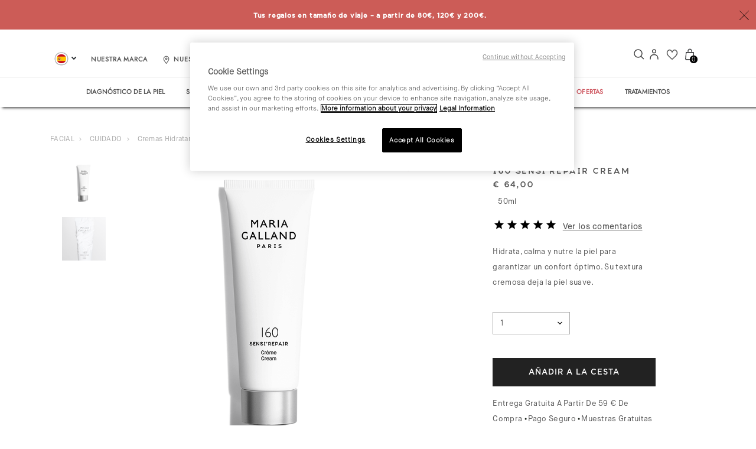

--- FILE ---
content_type: text/html;charset=UTF-8
request_url: https://www.mariagalland.com/es_ES/p/160_creme_sensirepair_3002737.html
body_size: 26643
content:
<!DOCTYPE html>
<html lang="es">
<head>
<!-- Kameleoon script -->

    
        <script type="text/javascript">
window.kameleoonQueue = window.kameleoonQueue || [];
</script>
<script type="text/javascript" src="//4twnii0wr1.kameleoon.io/kameleoon.js" async="true" fetchpriority="high"></script>

    


<!--[if gt IE 9]><!-->
<script>//common/scripts.isml</script>
<script defer type="text/javascript" src="/on/demandware.static/Sites-MG-Site/-/es_ES/v1768470477360/js/main.js"></script>

    <script defer type="text/javascript" src="/on/demandware.static/Sites-MG-Site/-/es_ES/v1768470477360/js/app_netreviews.js"
        
        >
    </script>

    <script defer type="text/javascript" src="/on/demandware.static/Sites-MG-Site/-/es_ES/v1768470477360/js/productDetail.js"
        
        >
    </script>

    <script defer type="text/javascript" src="/on/demandware.static/Sites-MG-Site/-/es_ES/v1768470477360/js/join-analytics.js"
        
        >
    </script>


<!--<![endif]-->
<meta charset=UTF-8>

<meta http-equiv="x-ua-compatible" content="ie=edge">

<meta name="viewport" content="width=device-width, initial-scale=1, maximum-scale=1">



    <title>160 SENSI&#x27;REPAIR Cream | Maria Galland Paris</title>
    
    <meta name="facebook-domain-verification" content="1fb0zkuub2elgn5al6kdn89tc2gq4a" />


<meta name="description" content="Buy the amaxing face products from MG, we have a super product called 160 SENSI'REPAIR Cream that makes an amazing difference Descubre la crema calmante 160 Cr&egrave;me Apaisante SENSI'REPAIR de Maria Galland, para dar a tu piel un confort excepcional."/>
<meta name="keywords" content="Webshop de Maria Galland Paris"/>



    
        <meta name="robots" content="index, follow">
    


<link rel="icon" type="image/x-icon" href="/on/demandware.static/Sites-MG-Site/-/default/dwf5e37e06/images/favicon.ico"/>
<link rel="icon" type="image/x-icon" sizes="192x192"  href="/on/demandware.static/Sites-MG-Site/-/default/dwa36d0b2b/images/favicons/android-icon-192x192.ico"/>
<link rel="icon" type="image/x-icon" sizes="32x32" href="/on/demandware.static/Sites-MG-Site/-/default/dw8fab2045/images/favicons/favicon-32x32.ico"/>
<link rel="icon" type="image/x-icon" sizes="96x96" href="/on/demandware.static/Sites-MG-Site/-/default/dwce1d5613/images/favicons/favicon-96x96.ico"/>
<link rel="icon" type="image/x-icon" sizes="16x16" href="/on/demandware.static/Sites-MG-Site/-/default/dwf9fcf67c/images/favicons/favicon-16x16.ico"/>


<link rel="stylesheet" href="/on/demandware.static/Sites-MG-Site/-/es_ES/v1768470477360/css/global.css" />

    <link rel="stylesheet" href="/on/demandware.static/Sites-MG-Site/-/es_ES/v1768470477360/css/netreviews.css"  />

    <link rel="stylesheet" href="/on/demandware.static/Sites-MG-Site/-/es_ES/v1768470477360/css/product/detail.css"  />

    <link rel="stylesheet" href="/on/demandware.static/Sites-MG-Site/-/es_ES/v1768470477360/css/product/productRecommendations.css"  />



    <meta name="google-site-verification" content="Q-QzqLX2VTMnYcU6IuS5M7v4cRDcQsSwFUxF19RxV8g" />













  




  
  







  <script>
    var pageInfo = {"pageUnivers":"FACE","country":"ES","language":"ES","environment":"production","pageTitle":"160_sensi'repair_cream_|_maria_galland_paris","userLoggedStatus":"unlogged","pageTemplate":"product"};

    var dataLayer = dataLayer || [];
    dataLayer.push(pageInfo);
    
  </script>



  <!-- Google Tag Manager -->
  <script id="googleTagManager" data-gtmkey="GTM-WR6VQ9F">
    window.googleAnalytics = {
      DATA_LAYER_NAME : 'dataLayer',
      CONTAINER_ID: 'GTM-WR6VQ9F',
      ANALYTICS_EVENTS_KEY : 'analyticsEvents',
      TRACK_CHECKOUT_STEP_URL : 'https://www.mariagalland.com/on/demandware.store/Sites-MG-Site/es_ES/Checkout-TrackStep'
    };

    var dataLayer = dataLayer || [];

    
    
      dataLayer = dataLayer.concat(
        [{"event":"oneTagEvents","eventCategory":"ecommerce","eventAction":"product detail view","eventLabel":"","nonInteraction":true,"ecommerce":{"currencyCode":"EUR","detail":{"actionField":{"list":"product"},"products":[{"name":"160_sensi'repair_cream","id":"160_creme_sensirepair_3002737","sku":"3002737","price":"64.00","original_price":"64.00","price_type":"full","brand":"face_category_moisturizingcreams","category":"face_collection_sensirepair","isFreeSample":"N","isGwP":"N"}]}}}]
      );

      
    

    enableGTMTracking();

    function enableGTMTracking() {
      (function(w,d,s,l,i){w[l]=w[l]||[];w[l].push({'gtm.start':
      new Date().getTime(),event:'gtm.js'});var f=d.getElementsByTagName(s)[0],
      j=d.createElement(s),dl=l!='dataLayer'?'&l='+l:'';j.async=true;j.src=
      'https://sstrk.mariagalland.com/yj78ongv0mxyb71.js?aw='+i.replace(/^GTM-/, '')+dl;f.parentNode.insertBefore(j,f);
      })(window,document,'script','dataLayer','GTM-WR6VQ9F');
    }

    window.onload = function() {
      document.body.addEventListener('consent:accept', function() {
        enableGTMTracking();
      });
    }
  </script>
  <!-- End Google Tag Manager -->

  

<script>
    window.gtmCartridgeEnabled = "true"
</script>







    <!-- Loqate script -->
    <script data-loqate-script="true">(function(n,t,i,r){var u,f;n[i]=n[i]||{},n[i].initial={accountCode:"MARIA11144",host:"MARIA11144.pcapredict.com"},n[i].on=n[i].on||function(){(n[i].onq=n[i].onq||[]).push(arguments)},u=t.createElement("script"),u.async=!0,u.defer=!0,u.src=r,f=t.getElementsByTagName("script")[0],f.parentNode.insertBefore(u,f)})(window,document,"pca","//MARIA11144.pcapredict.com/js/sensor.js")</script>
    <!-- End Loqate script -->






<script>
    window.mgVimeoEnabled = false;
</script>


<link rel="canonical" href="https://www.mariagalland.com/es_ES/p/160_creme_sensirepair_3002737.html"/>

<script type="text/javascript">//<!--
/* <![CDATA[ (head-active_data.js) */
var dw = (window.dw || {});
dw.ac = {
    _analytics: null,
    _events: [],
    _category: "",
    _searchData: "",
    _anact: "",
    _anact_nohit_tag: "",
    _analytics_enabled: "true",
    _timeZone: "Etc/UTC",
    _capture: function(configs) {
        if (Object.prototype.toString.call(configs) === "[object Array]") {
            configs.forEach(captureObject);
            return;
        }
        dw.ac._events.push(configs);
    },
	capture: function() { 
		dw.ac._capture(arguments);
		// send to CQ as well:
		if (window.CQuotient) {
			window.CQuotient.trackEventsFromAC(arguments);
		}
	},
    EV_PRD_SEARCHHIT: "searchhit",
    EV_PRD_DETAIL: "detail",
    EV_PRD_RECOMMENDATION: "recommendation",
    EV_PRD_SETPRODUCT: "setproduct",
    applyContext: function(context) {
        if (typeof context === "object" && context.hasOwnProperty("category")) {
        	dw.ac._category = context.category;
        }
        if (typeof context === "object" && context.hasOwnProperty("searchData")) {
        	dw.ac._searchData = context.searchData;
        }
    },
    setDWAnalytics: function(analytics) {
        dw.ac._analytics = analytics;
    },
    eventsIsEmpty: function() {
        return 0 == dw.ac._events.length;
    }
};
/* ]]> */
// -->
</script>
<script type="text/javascript">//<!--
/* <![CDATA[ (head-cquotient.js) */
var CQuotient = window.CQuotient = {};
CQuotient.clientId = 'bdpl-MG';
CQuotient.realm = 'BDPL';
CQuotient.siteId = 'MG';
CQuotient.instanceType = 'prd';
CQuotient.locale = 'es_ES';
CQuotient.fbPixelId = '__UNKNOWN__';
CQuotient.activities = [];
CQuotient.cqcid='';
CQuotient.cquid='';
CQuotient.cqeid='';
CQuotient.cqlid='';
CQuotient.apiHost='api.cquotient.com';
/* Turn this on to test against Staging Einstein */
/* CQuotient.useTest= true; */
CQuotient.useTest = ('true' === 'false');
CQuotient.initFromCookies = function () {
	var ca = document.cookie.split(';');
	for(var i=0;i < ca.length;i++) {
	  var c = ca[i];
	  while (c.charAt(0)==' ') c = c.substring(1,c.length);
	  if (c.indexOf('cqcid=') == 0) {
		CQuotient.cqcid=c.substring('cqcid='.length,c.length);
	  } else if (c.indexOf('cquid=') == 0) {
		  var value = c.substring('cquid='.length,c.length);
		  if (value) {
		  	var split_value = value.split("|", 3);
		  	if (split_value.length > 0) {
			  CQuotient.cquid=split_value[0];
		  	}
		  	if (split_value.length > 1) {
			  CQuotient.cqeid=split_value[1];
		  	}
		  	if (split_value.length > 2) {
			  CQuotient.cqlid=split_value[2];
		  	}
		  }
	  }
	}
}
CQuotient.getCQCookieId = function () {
	if(window.CQuotient.cqcid == '')
		window.CQuotient.initFromCookies();
	return window.CQuotient.cqcid;
};
CQuotient.getCQUserId = function () {
	if(window.CQuotient.cquid == '')
		window.CQuotient.initFromCookies();
	return window.CQuotient.cquid;
};
CQuotient.getCQHashedEmail = function () {
	if(window.CQuotient.cqeid == '')
		window.CQuotient.initFromCookies();
	return window.CQuotient.cqeid;
};
CQuotient.getCQHashedLogin = function () {
	if(window.CQuotient.cqlid == '')
		window.CQuotient.initFromCookies();
	return window.CQuotient.cqlid;
};
CQuotient.trackEventsFromAC = function (/* Object or Array */ events) {
try {
	if (Object.prototype.toString.call(events) === "[object Array]") {
		events.forEach(_trackASingleCQEvent);
	} else {
		CQuotient._trackASingleCQEvent(events);
	}
} catch(err) {}
};
CQuotient._trackASingleCQEvent = function ( /* Object */ event) {
	if (event && event.id) {
		if (event.type === dw.ac.EV_PRD_DETAIL) {
			CQuotient.trackViewProduct( {id:'', alt_id: event.id, type: 'raw_sku'} );
		} // not handling the other dw.ac.* events currently
	}
};
CQuotient.trackViewProduct = function(/* Object */ cqParamData){
	var cq_params = {};
	cq_params.cookieId = CQuotient.getCQCookieId();
	cq_params.userId = CQuotient.getCQUserId();
	cq_params.emailId = CQuotient.getCQHashedEmail();
	cq_params.loginId = CQuotient.getCQHashedLogin();
	cq_params.product = cqParamData.product;
	cq_params.realm = cqParamData.realm;
	cq_params.siteId = cqParamData.siteId;
	cq_params.instanceType = cqParamData.instanceType;
	cq_params.locale = CQuotient.locale;
	
	if(CQuotient.sendActivity) {
		CQuotient.sendActivity(CQuotient.clientId, 'viewProduct', cq_params);
	} else {
		CQuotient.activities.push({activityType: 'viewProduct', parameters: cq_params});
	}
};
/* ]]> */
// -->
</script>
<!-- Demandware Apple Pay -->

<style type="text/css">ISAPPLEPAY{display:inline}.dw-apple-pay-button,.dw-apple-pay-button:hover,.dw-apple-pay-button:active{background-color:black;background-image:-webkit-named-image(apple-pay-logo-white);background-position:50% 50%;background-repeat:no-repeat;background-size:75% 60%;border-radius:5px;border:1px solid black;box-sizing:border-box;margin:5px auto;min-height:30px;min-width:100px;padding:0}
.dw-apple-pay-button:after{content:'Apple Pay';visibility:hidden}.dw-apple-pay-button.dw-apple-pay-logo-white{background-color:white;border-color:white;background-image:-webkit-named-image(apple-pay-logo-black);color:black}.dw-apple-pay-button.dw-apple-pay-logo-white.dw-apple-pay-border{border-color:black}</style>


   <script type="application/ld+json">
        {"@context":"http://schema.org/","@type":"Product","name":"160 SENSI'REPAIR Cream","description":"Hidrata, calma y nutre la piel para garantizar un confort óptimo. Su textura cremosa deja la piel suave.","mpn":"160_creme_sensirepair_3002737","sku":"160_creme_sensirepair_3002737","image":["https://www.mariagalland.com/on/demandware.static/-/Sites-mg-master/default/dwff813189/large/2024_FACE_160_creme_sensirepair_3002737_L.png","https://www.mariagalland.com/on/demandware.static/-/Sites-mg-master/default/dwa636c14f/large/creative_packshot_160_creme_sensirepair_3002737_1200x1200.png"],"offers":{"url":{},"@type":"Offer","priceCurrency":"EUR","price":"64.00","availability":"http://schema.org/InStock"},"aggregateRating":{"@type":"AggregateRating","ratingValue":"5","reviewCount":"10"}}
    </script>




<link rel="preload" as="font" href="/on/demandware.static/Sites-MG-Site/-/default/dwc240b4af/fonts/Pantra-Medium.otf" />
<link rel="preload" as="font" href="/on/demandware.static/Sites-MG-Site/-/default/dwa6f4dbcd/fonts/Pantra-Regular.otf" />
<link rel="stylesheet" href="/on/demandware.static/Sites-MG-Site/-/es_ES/v1768470477360/css/header.css" />
</head>
<body>
<input id="cookie-fix-dev-environment" type="hidden" value="" />







  




  <!-- Google Tag Manager (noscript) -->
  <noscript>
    <iframe src="https://sstrk.mariagalland.com/ns.html?id=GTM-WR6VQ9F" height="0" width="0" style="display:none;visibility:hidden"></iframe>
  </noscript>
  <!-- End Google Tag Manager (noscript) -->


<div class="page" id="null" data-action="Product-Show" data-querystring="pid=160_creme_sensirepair_3002737">


<header>
     <div class="header-banner slide-up active d-none">
        <div class="container">
            <div class="d-flex justify-content-between">
                <div></div>
                <div class="content align-self-center">
                    
	 


	<div class="html-slot-container">
	
		
			<style>
  .hidden-line {
    display: none;
  }
</style>

<div class="header-promotion">
  <div id="first-line">
    <a href="https://www.mariagalland.com/es_ES/lp/offers-and-advantages-page.html">
      <strong>Tus regalos en tamaño de viaje – a partir de 80€, 120€ y 200€.</strong>
    </a>
  </div>

  <div id="second-line" class="hidden-line">
    <a href="https://www.mariagalland.com/es_ES/lp/offers-and-advantages-page.html">
      <strong>ENVÍO GRATUITO a partir de 59 € de compra</strong>
    </a>
  </div>
</div>

<script>
  let index = 0;
  const lines = ["first-line", "second-line"];

  setInterval(() => {
    document.getElementById(lines[index]).classList.add('hidden-line'); 
    index = (index + 1) % lines.length; 
    document.getElementById(lines[index]).classList.remove('hidden-line');
  }, 3000);
</script>
		
	
</div>
 
	
                </div>
                <div class="close-button align-self-center">
                    <button type="button" class="close" aria-label="Close">
                        <span aria-hidden="true"><img class="close-logo" src="/on/demandware.static/Sites-MG-Site/-/default/dw1452c6a8/images/close.svg" alt="Commerce Cloud Storefront Reference Architecture"></span>
                    </button>
                </div>
            </div>
        </div>
    </div>
    <nav>
        <div class="header container">
            <div class="row m-0">
                <div class="col-12 p-0">
                    <div class="navbar-header brand">
                        <a class="logo-home" href="/es_ES/home" title="Webshop de Maria Galland Paris Inicio">
                            <img class="hidden-md-down" src="/on/demandware.static/Sites-MG-Site/-/default/dw034bda4f/images/logo@2x.webp" alt="Webshop de Maria Galland Paris" />
                            <img class="d-lg-none" src="/on/demandware.static/Sites-MG-Site/-/default/dw9388f823/images/logo@3x.webp" alt="Webshop de Maria Galland Paris" />
                        </a>
                    </div>
                    <div class="navbar-header">
                        <div class="pull-left">
                            <a class="navbar-toggler d-lg-none" type="button" aria-controls="sg-navbar-collapse" aria-expanded="false" aria-label="Toggle navigation">
                                <img class="account-logo" src="/on/demandware.static/Sites-MG-Site/-/default/dwd6df4540/images/burger.svg" alt="Webshop de Maria Galland Paris" />
                            </a>
                            <div class="header-left hidden-md-down">
                                <div class="custom-desktop-country-component">
                                    
    
        <div class="country-selector" data-url="/on/demandware.store/Sites-MG-Site/es_ES/Page-SetLocale" tabindex="0">
            <span class="btn dropdown-toggle p-0" >
                
                     <i class="flag-icon flag-icon-es"></i>
                
                <span class="current-locale-title">espa&ntilde;ol</span>
            </span>
            <div class="dropdown-country-selector" >
                
                    <a class="dropdown-item" href="#" data-locale="nl_BE" data-currencyCode="EUR" >
                    
                         <i class="flag-icon flag-icon-be"></i>
                     
                        Belgi&euml; (Nederlands)
                    </a>
                
                    <a class="dropdown-item" href="#" data-locale="fr_BE" data-currencyCode="EUR" >
                    
                         <i class="flag-icon flag-icon-be"></i>
                     
                        Belgique (fran&ccedil;ais)
                    </a>
                
                    <a class="dropdown-item" href="#" data-locale="de_DE" data-currencyCode="EUR" >
                    
                         <i class="flag-icon flag-icon-de"></i>
                     
                        Deutschland (Deutsch)
                    </a>
                
                    <a class="dropdown-item" href="#" data-locale="en" data-currencyCode="EUR" >
                    
                        <i class="flag-icon locale-default-icon"></i>
                    
                        English
                    </a>
                
                    <a class="dropdown-item" href="#" data-locale="es_ES" data-currencyCode="EUR" >
                    
                         <i class="flag-icon flag-icon-es"></i>
                     
                        Espa&ntilde;a (espa&ntilde;ol)
                    </a>
                
                    <a class="dropdown-item" href="#" data-locale="fr_FR" data-currencyCode="EUR" >
                    
                         <i class="flag-icon flag-icon-fr"></i>
                     
                        France (fran&ccedil;ais)
                    </a>
                
                    <a class="dropdown-item" href="#" data-locale="it_IT" data-currencyCode="EUR" >
                    
                         <i class="flag-icon flag-icon-it"></i>
                     
                        Italia (italiano)
                    </a>
                
                    <a class="dropdown-item" href="#" data-locale="nl_NL" data-currencyCode="EUR" >
                    
                         <i class="flag-icon flag-icon-nl"></i>
                     
                        Nederland (Nederlands)
                    </a>
                
                    <a class="dropdown-item" href="#" data-locale="de_CH" data-currencyCode="CHF" >
                    
                         <i class="flag-icon flag-icon-ch"></i>
                     
                        Schweiz (Deutsch)
                    </a>
                
                    <a class="dropdown-item" href="#" data-locale="fr_CH" data-currencyCode="CHF" >
                    
                         <i class="flag-icon flag-icon-ch"></i>
                     
                        Suisse (fran&ccedil;ais)
                    </a>
                
                    <a class="dropdown-item" href="#" data-locale="it_CH" data-currencyCode="CHF" >
                    
                         <i class="flag-icon flag-icon-ch"></i>
                     
                        Svizzera (italiano)
                    </a>
                

                

                    
            </div>
        </div>
    

                                </div>
                                <div class="philosophy">
                                    
	
	<div class="content-asset"><!-- dwMarker="content" dwContentID="673ad1fe30e0d80c9896702a97" -->
		<a href="https://www.mariagalland.com/es_ES/brand.html" class="header-icon">
<span class="philosophy-label">NUESTRA MARCA</span>
</a>
<div class="brand-dropdown-content">
<a class="d-item" href="https://www.mariagalland.com/es_ES/brand.html">QUIÉNES SOMOS</a>
<a class="d-item" href="https://www.mariagalland.com/es_ES/lp/our-commitments.html">NUESTROS COMPROMISOS</a>
</div>
	</div> <!-- End content-asset -->



                                </div>
                                <div class="salon-finder">
                                    <a href="https://www.mariagalland.com/es_ES/Salon-finder" class="header-icon">
                                        <img class="location-logo" src="/on/demandware.static/Sites-MG-Site/-/default/dwece70be5/images/location.svg" alt="Webshop de Maria Galland Paris" /><span class="store-label">Nuestros Institutos</span>
                                    </a>
                                </div>
                            </div>
                        </div>
                        <div class="pull-right">
                            <div class="search">
                                





<div id="searchOverlay" class="overlay">

        <div class="overlay-content site-search">
                <form role="search" action="/es_ES/search" method="get" name="simpleSearch">
                        <div class="search-content-wrapper">
                                <input class="field-font form-control search-field searchInput" autocomplete="off"
                                        name="q" value=""
                                        placeholder="Buscar todo"
                                        onfocus="this.placeholder = ''"
                                        onblur="this.placeholder = 'Buscar todo'"
                                        role="combobox" aria-describedby="search-assistive-text" aria-haspopup="listbox"
                                        aria-owns="search-results" aria-expanded="false" aria-autocomplete="list"
                                        aria-activedescendant="" aria-controls="search-results"
                                        aria-label="Introduzca la Palabra Clave o el N&uacute;mero de Art&iacute;culo" />
                                <button type="submit" name="search-button" class="search-button-header"
                                        aria-label="Enviar palabras clave de b&uacute;squeda">
                                        <img class="search-logo" src="/on/demandware.static/Sites-MG-Site/-/default/dw284f4194/images/search.svg"
                                                alt="Webshop de Maria Galland Paris" /></button>
                        </div>
                        <div class="suggestions-wrapper"
                                data-url="/on/demandware.store/Sites-MG-Site/es_ES/SearchServices-GetSuggestions?q="></div>
                        <input type="hidden" value="es_ES" name="lang" />
                </form>
        </div>

        <span class="closebtn" id="closeButton" title="Close Overlay" id="close Button"><img class="close-logo"
                        src="/on/demandware.static/Sites-MG-Site/-/default/dw1b8059fe/images/close.svg"
                        alt="Webshop de Maria Galland Paris" /></span>
</div>

<div class="menu-search-content-wrapper">
        <input class="field-font search-field searchInput" autocomplete="off" name="q" value=""
                placeholder="Recherchez un produit, un traitement..." onfocus="this.placeholder = ''"
                onblur="this.placeholder = 'Recherchez un produit, un traitement...'" role="combobox"
                aria-describedby="search-assistive-text" aria-haspopup="listbox" aria-owns="search-results"
                aria-expanded="false" aria-autocomplete="list" aria-activedescendant="" aria-controls="search-results"
                aria-label="Entrez un mot clé ou numéro de produit">
        <a class="openBtn header-icon" id="openButton"><img class="whishlist-logo"
                src="/on/demandware.static/Sites-MG-Site/-/default/dw711bb4ad/images/lens.svg"
                alt="Webshop de Maria Galland Paris" /></a>
</div>


                            </div>
                            <div class="hidden-md-down">
                                
    <div class="user hidden-md-down">
        <a href="https://www.mariagalland.com/es_ES/account" class="header-icon">
            <img class="whishlist-logo" src="/on/demandware.static/Sites-MG-Site/-/default/dwcf3f1bdb/images/account.svg"
                alt="Webshop de Maria Galland Paris" />
        </a>
    </div>
    <div class="user hidden-md-down">
        <a href="https://www.mariagalland.com/es_ES/wishlist" class="header-icon">
            <img class="account-logo" src="/on/demandware.static/Sites-MG-Site/-/default/dw6da30bdb/images/wishlist.svg"
                alt="Webshop de Maria Galland Paris" />
        </a>
    </div>

                            </div>
                            
                                <div class="minicart" data-action-url="/on/demandware.store/Sites-MG-Site/es_ES/Cart-MiniCartShow">
                                    <div class="minicart-total">
    <a class="minicart-link header-icon" href="https://www.mariagalland.com/es_ES/cart" title="Cesta 0 Art&iacute;culos" aria-label="Cesta 0 Art&iacute;culos" aria-haspopup="true">
        <img class="minicart-logo" src="/on/demandware.static/Sites-MG-Site/-/default/dw2cb39142/images/cart-icon.svg" alt="Webshop de Maria Galland Paris" />
        <span class="minicart-quantity">
            0
        </span>
    </a>
</div>

<div class="popover popover-bottom"></div>

                                </div>
                            
                        </div>
                    </div>
                </div>
            </div>
        </div>
        <div class="main-menu navbar-toggleable-md menu-toggleable-left multilevel-dropdown d-none d-md-block" id="sg-navbar-collapse">
            <div class="container">
                <div class="navbar-nav-log">
                <div class="header-left hidden-md-down">
                    <a class="logo-home-small" href="/es_ES/home" title="Webshop de Maria Galland Paris Inicio">
                        <img class="hidden-md-down" src="/on/demandware.static/Sites-MG-Site/-/default/dw2d630a86/images/mgp-logo-signet-noir@2x.webp" alt="Webshop de Maria Galland Paris" />
                    </a>
                    <div class="custom-desktop-country-component">
                        
    
        <div class="country-selector" data-url="/on/demandware.store/Sites-MG-Site/es_ES/Page-SetLocale" tabindex="0">
            <span class="btn dropdown-toggle p-0" >
                
                     <i class="flag-icon flag-icon-es"></i>
                
                <span class="current-locale-title">espa&ntilde;ol</span>
            </span>
            <div class="dropdown-country-selector" >
                
                    <a class="dropdown-item" href="#" data-locale="nl_BE" data-currencyCode="EUR" >
                    
                         <i class="flag-icon flag-icon-be"></i>
                     
                        Belgi&euml; (Nederlands)
                    </a>
                
                    <a class="dropdown-item" href="#" data-locale="fr_BE" data-currencyCode="EUR" >
                    
                         <i class="flag-icon flag-icon-be"></i>
                     
                        Belgique (fran&ccedil;ais)
                    </a>
                
                    <a class="dropdown-item" href="#" data-locale="de_DE" data-currencyCode="EUR" >
                    
                         <i class="flag-icon flag-icon-de"></i>
                     
                        Deutschland (Deutsch)
                    </a>
                
                    <a class="dropdown-item" href="#" data-locale="en" data-currencyCode="EUR" >
                    
                        <i class="flag-icon locale-default-icon"></i>
                    
                        English
                    </a>
                
                    <a class="dropdown-item" href="#" data-locale="es_ES" data-currencyCode="EUR" >
                    
                         <i class="flag-icon flag-icon-es"></i>
                     
                        Espa&ntilde;a (espa&ntilde;ol)
                    </a>
                
                    <a class="dropdown-item" href="#" data-locale="fr_FR" data-currencyCode="EUR" >
                    
                         <i class="flag-icon flag-icon-fr"></i>
                     
                        France (fran&ccedil;ais)
                    </a>
                
                    <a class="dropdown-item" href="#" data-locale="it_IT" data-currencyCode="EUR" >
                    
                         <i class="flag-icon flag-icon-it"></i>
                     
                        Italia (italiano)
                    </a>
                
                    <a class="dropdown-item" href="#" data-locale="nl_NL" data-currencyCode="EUR" >
                    
                         <i class="flag-icon flag-icon-nl"></i>
                     
                        Nederland (Nederlands)
                    </a>
                
                    <a class="dropdown-item" href="#" data-locale="de_CH" data-currencyCode="CHF" >
                    
                         <i class="flag-icon flag-icon-ch"></i>
                     
                        Schweiz (Deutsch)
                    </a>
                
                    <a class="dropdown-item" href="#" data-locale="fr_CH" data-currencyCode="CHF" >
                    
                         <i class="flag-icon flag-icon-ch"></i>
                     
                        Suisse (fran&ccedil;ais)
                    </a>
                
                    <a class="dropdown-item" href="#" data-locale="it_CH" data-currencyCode="CHF" >
                    
                         <i class="flag-icon flag-icon-ch"></i>
                     
                        Svizzera (italiano)
                    </a>
                

                

                    
            </div>
        </div>
    

                    </div>
                </div>
                </div>
                <div class="row">
                    















<nav class="navbar navbar-expand-lg bg-inverse col-12">
    <div class="close-menu clearfix d-lg-none">
        <div class="back pull-left">
            <button role="button" aria-label="Volver al men&uacute; anterior">
                <span class="caret-left"></span>
                Volver
            </button>
        </div>
        <div class="close-button pull-right">
            <button role="button" aria-label="Cerrar el men&uacute;">
                <img class="account-logo" src="/on/demandware.static/Sites-MG-Site/-/default/dw1b8059fe/images/close.svg" alt="Webshop de Maria Galland Paris" />
            </button>
        </div>
    </div>
    <div class="search mobile-menu">
            





<div id="searchOverlay" class="overlay">

        <div class="overlay-content site-search">
                <form role="search" action="/es_ES/search" method="get" name="simpleSearch">
                        <div class="search-content-wrapper">
                                <input class="field-font form-control search-field searchInput" autocomplete="off"
                                        name="q" value=""
                                        placeholder="Buscar todo"
                                        onfocus="this.placeholder = ''"
                                        onblur="this.placeholder = 'Buscar todo'"
                                        role="combobox" aria-describedby="search-assistive-text" aria-haspopup="listbox"
                                        aria-owns="search-results" aria-expanded="false" aria-autocomplete="list"
                                        aria-activedescendant="" aria-controls="search-results"
                                        aria-label="Introduzca la Palabra Clave o el N&uacute;mero de Art&iacute;culo" />
                                <button type="submit" name="search-button" class="search-button-header"
                                        aria-label="Enviar palabras clave de b&uacute;squeda">
                                        <img class="search-logo" src="/on/demandware.static/Sites-MG-Site/-/default/dw284f4194/images/search.svg"
                                                alt="Webshop de Maria Galland Paris" /></button>
                        </div>
                        <div class="suggestions-wrapper"
                                data-url="/on/demandware.store/Sites-MG-Site/es_ES/SearchServices-GetSuggestions?q="></div>
                        <input type="hidden" value="es_ES" name="lang" />
                </form>
        </div>

        <span class="closebtn" id="closeButton" title="Close Overlay" id="close Button"><img class="close-logo"
                        src="/on/demandware.static/Sites-MG-Site/-/default/dw1b8059fe/images/close.svg"
                        alt="Webshop de Maria Galland Paris" /></span>
</div>

<div class="menu-search-content-wrapper">
        <input class="field-font search-field searchInput" autocomplete="off" name="q" value=""
                placeholder="Recherchez un produit, un traitement..." onfocus="this.placeholder = ''"
                onblur="this.placeholder = 'Recherchez un produit, un traitement...'" role="combobox"
                aria-describedby="search-assistive-text" aria-haspopup="listbox" aria-owns="search-results"
                aria-expanded="false" aria-autocomplete="list" aria-activedescendant="" aria-controls="search-results"
                aria-label="Entrez un mot clé ou numéro de produit">
        <a class="openBtn header-icon" id="openButton"><img class="whishlist-logo"
                src="/on/demandware.static/Sites-MG-Site/-/default/dw711bb4ad/images/lens.svg"
                alt="Webshop de Maria Galland Paris" /></a>
</div>


    </div>
    <div class="menu-group" role="navigation">
        
        <ul class="nav navbar-nav desktop-nav hidden-md-down" role="menu">
            <li class="nav-item" role="presentation">
                <a href="/es_ES/encontrar-mi-rutina" id="product-finder-link" class="nav-link product-finder-link">Diagn&oacute;stico de la piel</a>
            </li>
            
                
                    
                    
                        <li class="nav-item" role="presentation">
                            <a  href="/es_ES/cat/seleccion-de-invierno" id="winterselection" class="nav-link " role="link" tabindex="0">SELECCI&Oacute;N DE INVIERNO</a>
                        </li>
                    
                
                    
                    
                        <li class="nav-item" role="presentation">
                            <a  href="/es_ES/cat/novedades" id="whatsnew" class="nav-link highlighted" role="link" tabindex="0">NOVEDADES</a>
                        </li>
                    
                
                    
                    
                        <li class="nav-item dropdown" role="presentation">
                            <a  href="/es_ES/cat/facial" id="face" class="nav-link " role="button" data-toggle="dropdown" aria-haspopup="true" aria-expanded="false" tabindex="0">FACIAL</a>
                            
                                
    <ul class="dropdown-menu" role="menu" aria-hidden="true" aria-label="face">
        
            
            

            
                <li class="dropdown-item presentation-item top level-1" role="presentation">
                    <a  href="/es_ES/cat/facial/bestsellers" id="bestsellers" role="menuitem" class="dropdown-link highlighted" tabindex="-1">BESTSELLERS</a>
                </li>
            

        
            
            

            
                <li class="dropdown-item dropdown top level-1" role="presentation">
                    
                        <span  id="Face_Category" class="dropdown-link " role="menuitem" tabindex="0">CUIDADO</span>
                    
                    
                    <ul class="fixed-menu" role="menu" aria-hidden="true" aria-label="Face_Category">
    
    
        
        
        
            <li class="fixed-item level-2" role="presentation">
                <a  href="/es_ES/cat/facial/cuidado/limpieza-del-rostro" id="Face_Category_Cleansers" role="menuitem" class="dropdown-link " tabindex="-1">Limpieza del rostro</a>
            </li>
        
    
        
        
        
            <li class="fixed-item level-2" role="presentation">
                <a  href="/es_ES/cat/facial/cuidado/exfoliantes-y-mascarillas" id="Face_Category_ExfoliatorsMasks" role="menuitem" class="dropdown-link " tabindex="-1">Exfoliantes y mascarillas</a>
            </li>
        
    
        
        
        
            <li class="fixed-item level-2" role="presentation">
                <a  href="/es_ES/cat/facial/cuidado/crema-antiarrugas-y-antiedad" id="Face_Category_AntiWrinkleCreams" role="menuitem" class="dropdown-link " tabindex="-1">Crema antiarrugas &amp; antiedad</a>
            </li>
        
    
        
        
        
            <li class="fixed-item level-2" role="presentation">
                <a  href="/es_ES/cat/facial/cuidado/serums" id="Face_Category_Serums" role="menuitem" class="dropdown-link " tabindex="-1">Serums</a>
            </li>
        
    
        
        
        
            <li class="fixed-item level-2" role="presentation">
                <a  href="/es_ES/cat/facial/cuidado/cremas-hidratantes" id="Face_Category_MoisturizingCreams" role="menuitem" class="dropdown-link " tabindex="-1">Cremas hidratantes</a>
            </li>
        
    
        
        
        
            <li class="fixed-item level-2" role="presentation">
                <a  href="/es_ES/cat/facial/cuidado/cremas-de-dia" id="Face_Category_DayCreams" role="menuitem" class="dropdown-link " tabindex="-1">Cremas de d&iacute;a</a>
            </li>
        
    
        
        
        
            <li class="fixed-item level-2" role="presentation">
                <a  href="/es_ES/cat/facial/cuidado/cremas-de-noche" id="Face_Category_NightCreams" role="menuitem" class="dropdown-link " tabindex="-1">Cremas de noche</a>
            </li>
        
    
        
        
        
            <li class="fixed-item level-2" role="presentation">
                <a  href="/es_ES/cat/facial/cuidado/contorno-de-ojos" id="Face_Category_EyesNeck" role="menuitem" class="dropdown-link " tabindex="-1">Contorno de ojos</a>
            </li>
        
    
        
        
        
            <li class="fixed-item level-2" role="presentation">
                <a  href="/es_ES/cat/facial/cuidado/proteccion-solar-y-despues-del-sol" id="Face_Category_UVprotectors" role="menuitem" class="dropdown-link " tabindex="-1">Protecci&oacute;n solar &amp; despu&eacute;s del sol</a>
            </li>
        
    
</ul>

                </li>
            

        
            
            

            
                <li class="dropdown-item dropdown top level-1" role="presentation">
                    
                        <span  id="Face_Collection" class="dropdown-link " role="menuitem" tabindex="0">L&Iacute;NEA</span>
                    
                    
                    <ul class="fixed-menu" role="menu" aria-hidden="true" aria-label="Face_Collection">
    
    
        
        
        
            <li class="fixed-item level-2" role="presentation">
                <a  href="/es_ES/cat/facial/linea/hydra-global" id="Face_Collection_Hydraglobal" role="menuitem" class="dropdown-link " tabindex="-1">Hydra'Global</a>
            </li>
        
    
        
        
        
            <li class="fixed-item level-2" role="presentation">
                <a  href="/es_ES/cat/facial/linea/lift-expert" id="Face_Collection_LiftExpert" role="menuitem" class="dropdown-link " tabindex="-1">Lift'Expert</a>
            </li>
        
    
        
        
        
            <li class="fixed-item level-2" role="presentation">
                <a  href="/es_ES/cat/facial/linea/lumin-eclat" id="Face_Collection_LuminEclat" role="menuitem" class="dropdown-link " tabindex="-1">Lumin'&Eacute;clat</a>
            </li>
        
    
        
        
        
            <li class="fixed-item level-2" role="presentation">
                <a  href="/es_ES/cat/facial/linea/nutri-vital" id="Face_Collection_NutriVital" role="menuitem" class="dropdown-link " tabindex="-1">Nutri'Vital</a>
            </li>
        
    
        
        
        
            <li class="fixed-item level-2" role="presentation">
                <a  href="/es_ES/cat/facial/linea/sensi-repair" id="Face_Collection_SensiRepair" role="menuitem" class="dropdown-link " tabindex="-1">Sensi'Repair</a>
            </li>
        
    
        
        
        
            <li class="fixed-item level-2" role="presentation">
                <a  href="/es_ES/cat/facial/linea/mille" id="Face_Collection_Mille" role="menuitem" class="dropdown-link " tabindex="-1">Mille</a>
            </li>
        
    
        
        
        
            <li class="fixed-item level-2" role="presentation">
                <a  href="/es_ES/cat/facial/linea/mosaic-drops" id="Face_Collection_Mosaic_Drops" role="menuitem" class="dropdown-link " tabindex="-1">Mosaic Drops</a>
            </li>
        
    
        
        
        
            <li class="fixed-item level-2" role="presentation">
                <a  href="/es_ES/cat/facial/linea/activ-age" id="Face_Collection_Activage" role="menuitem" class="dropdown-link " tabindex="-1">Activ'Age</a>
            </li>
        
    
        
        
        
            <li class="fixed-item level-2" role="presentation">
                <a  href="/es_ES/cat/facial/linea/uni-perfect" id="Face_Collection_Uni'Perfect" role="menuitem" class="dropdown-link " tabindex="-1">Uni'Perfect</a>
            </li>
        
    
</ul>

                </li>
            

        
            
            

            
                <li class="dropdown-item dropdown top level-1" role="presentation">
                    
                        <span  id="Face_SkinConcern" class="dropdown-link " role="menuitem" tabindex="0">NECESIDADES DE LA PIEL</span>
                    
                    
                    <ul class="fixed-menu" role="menu" aria-hidden="true" aria-label="Face_SkinConcern">
    
    
        
        
        
            <li class="fixed-item level-2" role="presentation">
                <a  href="/es_ES/cat/facial/necesidades-de-la-piel/hidratar" id="Face_SkinConcern_Dehydration" role="menuitem" class="dropdown-link " tabindex="-1">Hidratar</a>
            </li>
        
    
        
        
        
            <li class="fixed-item level-2" role="presentation">
                <a  href="/es_ES/cat/facial/necesidades-de-la-piel/purificar" id="Face_SkinConcern_Impurities" role="menuitem" class="dropdown-link " tabindex="-1">Purificar</a>
            </li>
        
    
        
        
        
            <li class="fixed-item level-2" role="presentation">
                <a  href="/es_ES/cat/facial/necesidades-de-la-piel/alisar" id="Face_SkinConcern_AntiAging" role="menuitem" class="dropdown-link " tabindex="-1">Alisar</a>
            </li>
        
    
        
        
        
            <li class="fixed-item level-2" role="presentation">
                <a  href="/es_ES/cat/facial/necesidades-de-la-piel/reafirmar" id="Face_SkinConcern_WrinklesLossOfFirmness" role="menuitem" class="dropdown-link " tabindex="-1">Reafirmar</a>
            </li>
        
    
        
        
        
            <li class="fixed-item level-2" role="presentation">
                <a  href="/es_ES/cat/facial/necesidades-de-la-piel/nutrir" id="Face_SkinConcern_Dryness" role="menuitem" class="dropdown-link " tabindex="-1">Nutrir</a>
            </li>
        
    
        
        
        
            <li class="fixed-item level-2" role="presentation">
                <a  href="/es_ES/cat/facial/necesidades-de-la-piel/iluminar" id="Face_SkinConcern_LackofRadiance" role="menuitem" class="dropdown-link " tabindex="-1">Iluminar</a>
            </li>
        
    
        
        
        
            <li class="fixed-item level-2" role="presentation">
                <a  href="/es_ES/cat/facial/necesidades-de-la-piel/matificar" id="Face_SkinConcern_Mattify" role="menuitem" class="dropdown-link " tabindex="-1">Matificar</a>
            </li>
        
    
        
        
        
            <li class="fixed-item level-2" role="presentation">
                <a  href="/es_ES/cat/facial/necesidades-de-la-piel/calmar" id="Face_SkinConcern_Sensitivity" role="menuitem" class="dropdown-link " tabindex="-1">Calmar</a>
            </li>
        
    
        
        
        
            <li class="fixed-item level-2" role="presentation">
                <a  href="/es_ES/cat/facial/necesidades-de-la-piel/proteger" id="Face_SkinConcern_AntiPollution" role="menuitem" class="dropdown-link " tabindex="-1">Proteger</a>
            </li>
        
    
</ul>

                </li>
            

        
        <div class="mega-menu-content">
            
	 


	<div class="html-slot-container">
	
		
			<p><a href="https://www.mariagalland.com/es_ES/p/68_cleansing_foam_3003330.html"><img alt="" height="357" src="https://www.mariagalland.com/on/demandware.static/-/Sites/default/dwbf4f3bf9/images/slot/mega-nav-slot-cleansing-foam-es.png" title="" width="230" /></a></p>
		
	
</div>
 
	
        </div>
    </ul>

                        </li>
                    
                
                    
                    
                        <li class="nav-item dropdown" role="presentation">
                            <a  href="/es_ES/cat/corporal" id="body" class="nav-link " role="button" data-toggle="dropdown" aria-haspopup="true" aria-expanded="false" tabindex="0">CORPORAL</a>
                            
                                
    <ul class="dropdown-menu" role="menu" aria-hidden="true" aria-label="body">
        
            
            

            
                <li class="dropdown-item dropdown top level-1" role="presentation">
                    
                        <span  id="Body_Category" class="dropdown-link " role="menuitem" tabindex="0">CATEGOR&Iacute;A</span>
                    
                    
                    <ul class="fixed-menu" role="menu" aria-hidden="true" aria-label="Body_Category">
    
    
        
        
        
            <li class="fixed-item level-2" role="presentation">
                <a  href="/es_ES/cat/corporal/categoria/exfoliacion-corporal" id="Body_Category_ScrubsShowers" role="menuitem" class="dropdown-link " tabindex="-1">Exfoliaci&oacute;n corporal</a>
            </li>
        
    
        
        
        
            <li class="fixed-item level-2" role="presentation">
                <a  href="/es_ES/cat/corporal/categoria/crema-y-cuidado-del-cuerpo" id="Body_Category_CreamAndBodyCare" role="menuitem" class="dropdown-link " tabindex="-1">Crema &amp; cuidado del cuerpo</a>
            </li>
        
    
        
        
        
            <li class="fixed-item level-2" role="presentation">
                <a  href="/es_ES/cat/corporal/categoria/proteccion-solar-y-despues-del-sol" id="Body_Category_UVprotectors" role="menuitem" class="dropdown-link " tabindex="-1">Protecci&oacute;n solar &amp; despu&eacute;s del sol</a>
            </li>
        
    
</ul>

                </li>
            

        
            
            

            
                <li class="dropdown-item dropdown top level-1" role="presentation">
                    
                        <span  id="Body_Collection" class="dropdown-link " role="menuitem" tabindex="0">L&Iacute;NEA</span>
                    
                    
                    <ul class="fixed-menu" role="menu" aria-hidden="true" aria-label="Body_Collection">
    
    
        
        
        
            <li class="fixed-item level-2" role="presentation">
                <a  href="/es_ES/cat/corporal/linea/secret-de-beaute" id="Body_Collection _SecretDeBeaute" role="menuitem" class="dropdown-link " tabindex="-1">Secret de Beaut&eacute;</a>
            </li>
        
    
        
        
        
            <li class="fixed-item level-2" role="presentation">
                <a  href="/es_ES/cat/corporal/linea/source-d-energie" id="Body_Collection _SourceDenergie" role="menuitem" class="dropdown-link " tabindex="-1">Source d'&Eacute;nergie</a>
            </li>
        
    
</ul>

                </li>
            

        
            
            

            
                <li class="dropdown-item dropdown top level-1" role="presentation">
                    
                        <span  id="Body_SkinConcern" class="dropdown-link " role="menuitem" tabindex="0">NECESIDADES DE LA PIEL</span>
                    
                    
                    <ul class="fixed-menu" role="menu" aria-hidden="true" aria-label="Body_SkinConcern">
    
    
        
        
        
            <li class="fixed-item level-2" role="presentation">
                <a  href="/es_ES/cat/corporal/necesidades-de-la-piel/adelgazamiento" id="Body_SkinConcern_SlimmingShapping" role="menuitem" class="dropdown-link " tabindex="-1">Adelgazamiento</a>
            </li>
        
    
        
        
        
            <li class="fixed-item level-2" role="presentation">
                <a  href="/es_ES/cat/corporal/necesidades-de-la-piel/sequedad-y-falta-de-confort" id="Body_SkinConcern_DrynessDicomfort" role="menuitem" class="dropdown-link " tabindex="-1">Sequedad y Falta de Confort</a>
            </li>
        
    
        
        
        
            <li class="fixed-item level-2" role="presentation">
                <a  href="/es_ES/cat/corporal/necesidades-de-la-piel/hidratacion" id="Body_SkinConcern_HydrationComfort" role="menuitem" class="dropdown-link " tabindex="-1">Hidrataci&oacute;n</a>
            </li>
        
    
        
        
        
            <li class="fixed-item level-2" role="presentation">
                <a  href="/es_ES/cat/corporal/necesidades-de-la-piel/celulitis-y-firmeza" id="Body_SkinConcern_SilhouetteCellulite" role="menuitem" class="dropdown-link " tabindex="-1">Celulitis y firmeza</a>
            </li>
        
    
</ul>

                </li>
            

        
        <div class="mega-menu-content">
            
	 


	<div class="html-slot-container">
	
		
			<p><a href="https://www.mariagalland.com/es_ES/body-relaunch2.html"><img alt="" src="https://www.mariagalland.com/on/demandware.static/-/Sites/default/dw69acddf7/images/slot/mega-nav-slot-corps-new-es.png" height="357" width="230" title="" /></a></p>
		
	
</div>
 
	
        </div>
    </ul>

                        </li>
                    
                
                    
                    
                        <li class="nav-item dropdown" role="presentation">
                            <a  href="/es_ES/cat/maquillaje" id="MakeUp" class="nav-link " role="button" data-toggle="dropdown" aria-haspopup="true" aria-expanded="false" tabindex="0">MAQUILLAJE</a>
                            
                                
    <ul class="dropdown-menu" role="menu" aria-hidden="true" aria-label="MakeUp">
        
            
            

            
                <li class="dropdown-item dropdown top level-1" role="presentation">
                    
                        <a  href="/es_ES/cat/maquillaje/teint" id="MakeUp_Complexion" class="dropdown-link " role="button" tabindex="0">TEINT</a>
                    
                    
                    <ul class="fixed-menu" role="menu" aria-hidden="true" aria-label="MakeUp_Complexion">
    
    
        
        
        
            <li class="fixed-item level-2" role="presentation">
                <a  href="/es_ES/cat/maquillaje/teint/bases-de-maquillaje" id="MakeUp_Complexion _Foundation" role="menuitem" class="dropdown-link " tabindex="-1">Bases de Maquillaje</a>
            </li>
        
    
        
        
        
            <li class="fixed-item level-2" role="presentation">
                <a  href="/es_ES/cat/maquillaje/teint/polvos-y-coloretes" id="MakeUp_Complexion _PowdersBlushes" role="menuitem" class="dropdown-link " tabindex="-1">Polvos y Coloretes</a>
            </li>
        
    
</ul>

                </li>
            

        
            
            

            
                <li class="dropdown-item dropdown top level-1" role="presentation">
                    
                        <a  href="/es_ES/cat/maquillaje/ojos-y-labios" id="MakeUp_EyesLips" class="dropdown-link " role="button" tabindex="0">OJOS Y LABIOS</a>
                    
                    
                    <ul class="fixed-menu" role="menu" aria-hidden="true" aria-label="MakeUp_EyesLips">
    
    
        
        
        
            <li class="fixed-item level-2" role="presentation">
                <a  href="/es_ES/cat/maquillaje/ojos-y-labios/mascaras-y-lapices-de-ojos" id="MakeUp_EyesLips_MascarasPencils" role="menuitem" class="dropdown-link " tabindex="-1">M&aacute;scaras y L&aacute;pices de Ojos</a>
            </li>
        
    
        
        
        
            <li class="fixed-item level-2" role="presentation">
                <a  href="/es_ES/cat/maquillaje/ojos-y-labios/sombras-de-ojos" id="MakeUp_EyesLips_EyeShadows" role="menuitem" class="dropdown-link " tabindex="-1">Sombras de Ojos</a>
            </li>
        
    
        
        
        
            <li class="fixed-item level-2" role="presentation">
                <a  href="/es_ES/cat/maquillaje/ojos-y-labios/barras-y-brillos-de-labios" id="MakeUp_EyesLips_LipstickLipgloss" role="menuitem" class="dropdown-link " tabindex="-1">Barras y Brillos de Labios</a>
            </li>
        
    
</ul>

                </li>
            

        
            
            

            
                <li class="dropdown-item presentation-item top level-1" role="presentation">
                    <a  href="/es_ES/cat/maquillaje/pinceles" id="MakeUp_NailsAccessories_Accesories" role="menuitem" class="dropdown-link " tabindex="-1">Pinceles</a>
                </li>
            

        
        <div class="mega-menu-content">
            
	 


	















<div class="homepage-product-listing row">

    
</div>
 
	
        </div>
    </ul>

                        </li>
                    
                
                    
                    
                        <li class="nav-item" role="presentation">
                            <a  href="/es_ES/cat/sets-y-regalos" id="gifts-sets" class="nav-link " role="link" tabindex="0">SETS &amp; REGALOS</a>
                        </li>
                    
                
                    
                    
                        <li class="nav-item" role="presentation">
                            <a  href="/es_ES/cat/ofertas-1" id="Offers" class="nav-link highlighted" role="link" tabindex="0">OFERTAS</a>
                        </li>
                    
                
                    
                    
                        <li class="nav-item" role="presentation">
                            <a  href="https://www.mariagalland.com/es_ES/treatment/treatments.html" id="treatments" class="nav-link " role="link" tabindex="0">TRATAMIENTOS</a>
                        </li>
                    
                
            
            <li class="nav-item d-lg-none no-divider" role="menuitem">
    <a href="https://www.mariagalland.com/es_ES/encontrar-mi-rutina" class="header-icon d-flex align-items-center">
        <img src="/on/demandware.static/-/Library-Sites-MariaGallandSharedLibrary/default/dwf4991efc/images/BeautyDiagnosis/flacon.svg" alt="Webshop de Maria Galland Paris" />
        <span class="user-message product-finder-link">Diagn&oacute;stico de la piel</span>
    </a>
</li>
<li class="nav-item d-lg-none no-divider" role="menuitem">
    <a href="https://www.mariagalland.com/es_ES/wishlist" class="header-icon">
        <img class="whishlist-logo" src="/on/demandware.static/Sites-MG-Site/-/default/dw6da30bdb/images/wishlist.svg" alt="Webshop de Maria Galland Paris" />
        <span class="user-message">Mi lista de deseos</span>
    </a>
</li>

    <li class="nav-item d-lg-none no-divider" role="menuitem">
        <a href="https://www.mariagalland.com/es_ES/login" class="header-icon">
            <img class="account-logo" src="/on/demandware.static/Sites-MG-Site/-/default/dwcf3f1bdb/images/account.svg" alt="Webshop de Maria Galland Paris" />
            <span class="user-message">Iniciar sesi&oacute;n</span>
        </a>
    </li>


            
    <li class="menu-item dropdown country-selector d-lg-none" data-url="/on/demandware.store/Sites-MG-Site/es_ES/Page-SetLocale">
        <span class="btn dropdown-toggle" id="dropdownCountrySelector" data-toggle="dropdown" aria-haspopup="true" aria-expanded="false">
            
                <i class="flag-icon flag-icon-es"></i>
            
            <div class="current-locale-title">espa&ntilde;ol (Espa&ntilde;a)</div>
        </span>
        <div class="dropdown-menu dropdown-country-selector" data-select-language="Selecciona un idioma" aria-labelledby="dropdownCountrySelector">
            
                <a class="dropdown-item" href="#" data-locale="nl_BE" data-currencyCode="EUR" >
                    
                         <i class="flag-icon flag-icon-be"></i>
                     
                    Nederlands (Belgi&euml;)
                </a>
            
                <a class="dropdown-item" href="#" data-locale="fr_BE" data-currencyCode="EUR" >
                    
                         <i class="flag-icon flag-icon-be"></i>
                     
                    fran&ccedil;ais (Belgique)
                </a>
            
                <a class="dropdown-item" href="#" data-locale="de_DE" data-currencyCode="EUR" >
                    
                         <i class="flag-icon flag-icon-de"></i>
                     
                    Deutsch (Deutschland)
                </a>
            
                <a class="dropdown-item" href="#" data-locale="en" data-currencyCode="EUR" >
                    
                        <i class="flag-icon locale-default-icon"></i>
                    
                    English
                </a>
            
                <a class="dropdown-item" href="#" data-locale="es_ES" data-currencyCode="EUR" >
                    
                         <i class="flag-icon flag-icon-es"></i>
                     
                    espa&ntilde;ol (Espa&ntilde;a)
                </a>
            
                <a class="dropdown-item" href="#" data-locale="fr_FR" data-currencyCode="EUR" >
                    
                         <i class="flag-icon flag-icon-fr"></i>
                     
                    fran&ccedil;ais (France)
                </a>
            
                <a class="dropdown-item" href="#" data-locale="it_IT" data-currencyCode="EUR" >
                    
                         <i class="flag-icon flag-icon-it"></i>
                     
                    italiano (Italia)
                </a>
            
                <a class="dropdown-item" href="#" data-locale="nl_NL" data-currencyCode="EUR" >
                    
                         <i class="flag-icon flag-icon-nl"></i>
                     
                    Nederlands (Nederland)
                </a>
            
                <a class="dropdown-item" href="#" data-locale="de_CH" data-currencyCode="CHF" >
                    
                         <i class="flag-icon flag-icon-ch"></i>
                     
                    Deutsch (Schweiz)
                </a>
            
                <a class="dropdown-item" href="#" data-locale="fr_CH" data-currencyCode="CHF" >
                    
                         <i class="flag-icon flag-icon-ch"></i>
                     
                    fran&ccedil;ais (Suisse)
                </a>
            
                <a class="dropdown-item" href="#" data-locale="it_CH" data-currencyCode="CHF" >
                    
                         <i class="flag-icon flag-icon-ch"></i>
                     
                    italiano (Svizzera)
                </a>
            
        </div>
    </li>


        </ul>
        
        <ul class="nav navbar-nav mobile-nav d-lg-none" role="menu">
            <li class="nav-item" role="presentation">
                
	
	<div class="content-asset"><!-- dwMarker="content" dwContentID="f049a15c60778032dc0d2ceb42" -->
		<a href="https://www.mariagalland.com/es_ES/encontrar-mi-rutina">
   <img src="https://www.mariagalland.com/on/demandware.static/-/Library-Sites-MariaGallandSharedLibrary/default/dw61adb151/images/BeautyDiagnosis/decode-your-skin-mobile-menu-es.png" alt="product-finder-banner-mobile-ES-v2.png" style="min-height: 100px; width: 100%" />
</a>
	</div> <!-- End content-asset -->



            </li>
            
            
                
                    
                    
                        <li class="nav-item" role="presentation">
                            <a  href="/es_ES/cat/seleccion-de-invierno" id="winterselection" class="nav-link " role="link" tabindex="0">SELECCI&Oacute;N DE INVIERNO</a>
                        </li>
                    
                
                    
                    
                        <li class="nav-item" role="presentation">
                            <a  href="/es_ES/cat/novedades" id="whatsnew" class="nav-link highlighted" role="link" tabindex="0">NOVEDADES</a>
                        </li>
                    
                
                    
                    
                        <li class="nav-item dropdown" role="presentation">
                            <a  href="/es_ES/cat/facial" id="face" class="nav-link dropdown-toggle " role="button" data-toggle="dropdown" aria-haspopup="true" aria-expanded="false" tabindex="0">FACIAL</a>
                            
                            
                            
<ul class="dropdown-menu" role="menu" aria-hidden="true" aria-label="face">
    
        

        
        
            <li class="dropdown-item presentation-item level-1" role="presentation">
                <a  href="/es_ES/cat/facial/bestsellers" id="bestsellers" role="menuitem" class="dropdown-link highlighted" tabindex="-1">BESTSELLERS</a>
            </li>
        
    
        

        
        
            <li class="dropdown-item dropdown top level-1" role="presentation">
                
                    <span  id="Face_Category" class="dropdown-link dropdown-toggle " role="button" data-toggle="dropdown" aria-haspopup="true" aria-expanded="false" tabindex="0">CUIDADO</span>
                
                
                
<ul class="dropdown-menu" role="menu" aria-hidden="true" aria-label="Face_Category">
    
        

        
        
            <li class="dropdown-item presentation-item level-2" role="presentation">
                <a  href="/es_ES/cat/facial/cuidado/limpieza-del-rostro" id="Face_Category_Cleansers" role="menuitem" class="dropdown-link " tabindex="-1">Limpieza del rostro</a>
            </li>
        
    
        

        
        
            <li class="dropdown-item presentation-item level-2" role="presentation">
                <a  href="/es_ES/cat/facial/cuidado/exfoliantes-y-mascarillas" id="Face_Category_ExfoliatorsMasks" role="menuitem" class="dropdown-link " tabindex="-1">Exfoliantes y mascarillas</a>
            </li>
        
    
        

        
        
            <li class="dropdown-item presentation-item level-2" role="presentation">
                <a  href="/es_ES/cat/facial/cuidado/crema-antiarrugas-y-antiedad" id="Face_Category_AntiWrinkleCreams" role="menuitem" class="dropdown-link " tabindex="-1">Crema antiarrugas &amp; antiedad</a>
            </li>
        
    
        

        
        
            <li class="dropdown-item presentation-item level-2" role="presentation">
                <a  href="/es_ES/cat/facial/cuidado/serums" id="Face_Category_Serums" role="menuitem" class="dropdown-link " tabindex="-1">Serums</a>
            </li>
        
    
        

        
        
            <li class="dropdown-item presentation-item level-2" role="presentation">
                <a  href="/es_ES/cat/facial/cuidado/cremas-hidratantes" id="Face_Category_MoisturizingCreams" role="menuitem" class="dropdown-link " tabindex="-1">Cremas hidratantes</a>
            </li>
        
    
        

        
        
            <li class="dropdown-item presentation-item level-2" role="presentation">
                <a  href="/es_ES/cat/facial/cuidado/cremas-de-dia" id="Face_Category_DayCreams" role="menuitem" class="dropdown-link " tabindex="-1">Cremas de d&iacute;a</a>
            </li>
        
    
        

        
        
            <li class="dropdown-item presentation-item level-2" role="presentation">
                <a  href="/es_ES/cat/facial/cuidado/cremas-de-noche" id="Face_Category_NightCreams" role="menuitem" class="dropdown-link " tabindex="-1">Cremas de noche</a>
            </li>
        
    
        

        
        
            <li class="dropdown-item presentation-item level-2" role="presentation">
                <a  href="/es_ES/cat/facial/cuidado/contorno-de-ojos" id="Face_Category_EyesNeck" role="menuitem" class="dropdown-link " tabindex="-1">Contorno de ojos</a>
            </li>
        
    
        

        
        
            <li class="dropdown-item presentation-item level-2" role="presentation">
                <a  href="/es_ES/cat/facial/cuidado/proteccion-solar-y-despues-del-sol" id="Face_Category_UVprotectors" role="menuitem" class="dropdown-link " tabindex="-1">Protecci&oacute;n solar &amp; despu&eacute;s del sol</a>
            </li>
        
    
</ul>

            </li>
        
    
        

        
        
            <li class="dropdown-item dropdown top level-1" role="presentation">
                
                    <span  id="Face_Collection" class="dropdown-link dropdown-toggle " role="button" data-toggle="dropdown" aria-haspopup="true" aria-expanded="false" tabindex="0">L&Iacute;NEA</span>
                
                
                
<ul class="dropdown-menu" role="menu" aria-hidden="true" aria-label="Face_Collection">
    
        

        
        
            <li class="dropdown-item presentation-item level-2" role="presentation">
                <a  href="/es_ES/cat/facial/linea/hydra-global" id="Face_Collection_Hydraglobal" role="menuitem" class="dropdown-link " tabindex="-1">Hydra'Global</a>
            </li>
        
    
        

        
        
            <li class="dropdown-item presentation-item level-2" role="presentation">
                <a  href="/es_ES/cat/facial/linea/lift-expert" id="Face_Collection_LiftExpert" role="menuitem" class="dropdown-link " tabindex="-1">Lift'Expert</a>
            </li>
        
    
        

        
        
            <li class="dropdown-item presentation-item level-2" role="presentation">
                <a  href="/es_ES/cat/facial/linea/lumin-eclat" id="Face_Collection_LuminEclat" role="menuitem" class="dropdown-link " tabindex="-1">Lumin'&Eacute;clat</a>
            </li>
        
    
        

        
        
            <li class="dropdown-item presentation-item level-2" role="presentation">
                <a  href="/es_ES/cat/facial/linea/nutri-vital" id="Face_Collection_NutriVital" role="menuitem" class="dropdown-link " tabindex="-1">Nutri'Vital</a>
            </li>
        
    
        

        
        
            <li class="dropdown-item presentation-item level-2" role="presentation">
                <a  href="/es_ES/cat/facial/linea/sensi-repair" id="Face_Collection_SensiRepair" role="menuitem" class="dropdown-link " tabindex="-1">Sensi'Repair</a>
            </li>
        
    
        

        
        
            <li class="dropdown-item presentation-item level-2" role="presentation">
                <a  href="/es_ES/cat/facial/linea/mille" id="Face_Collection_Mille" role="menuitem" class="dropdown-link " tabindex="-1">Mille</a>
            </li>
        
    
        

        
        
            <li class="dropdown-item presentation-item level-2" role="presentation">
                <a  href="/es_ES/cat/facial/linea/mosaic-drops" id="Face_Collection_Mosaic_Drops" role="menuitem" class="dropdown-link " tabindex="-1">Mosaic Drops</a>
            </li>
        
    
        

        
        
            <li class="dropdown-item presentation-item level-2" role="presentation">
                <a  href="/es_ES/cat/facial/linea/activ-age" id="Face_Collection_Activage" role="menuitem" class="dropdown-link " tabindex="-1">Activ'Age</a>
            </li>
        
    
        

        
        
            <li class="dropdown-item presentation-item level-2" role="presentation">
                <a  href="/es_ES/cat/facial/linea/uni-perfect" id="Face_Collection_Uni'Perfect" role="menuitem" class="dropdown-link " tabindex="-1">Uni'Perfect</a>
            </li>
        
    
</ul>

            </li>
        
    
        

        
        
            <li class="dropdown-item dropdown top level-1" role="presentation">
                
                    <span  id="Face_SkinConcern" class="dropdown-link dropdown-toggle " role="button" data-toggle="dropdown" aria-haspopup="true" aria-expanded="false" tabindex="0">NECESIDADES DE LA PIEL</span>
                
                
                
<ul class="dropdown-menu" role="menu" aria-hidden="true" aria-label="Face_SkinConcern">
    
        

        
        
            <li class="dropdown-item presentation-item level-2" role="presentation">
                <a  href="/es_ES/cat/facial/necesidades-de-la-piel/hidratar" id="Face_SkinConcern_Dehydration" role="menuitem" class="dropdown-link " tabindex="-1">Hidratar</a>
            </li>
        
    
        

        
        
            <li class="dropdown-item presentation-item level-2" role="presentation">
                <a  href="/es_ES/cat/facial/necesidades-de-la-piel/purificar" id="Face_SkinConcern_Impurities" role="menuitem" class="dropdown-link " tabindex="-1">Purificar</a>
            </li>
        
    
        

        
        
            <li class="dropdown-item presentation-item level-2" role="presentation">
                <a  href="/es_ES/cat/facial/necesidades-de-la-piel/alisar" id="Face_SkinConcern_AntiAging" role="menuitem" class="dropdown-link " tabindex="-1">Alisar</a>
            </li>
        
    
        

        
        
            <li class="dropdown-item presentation-item level-2" role="presentation">
                <a  href="/es_ES/cat/facial/necesidades-de-la-piel/reafirmar" id="Face_SkinConcern_WrinklesLossOfFirmness" role="menuitem" class="dropdown-link " tabindex="-1">Reafirmar</a>
            </li>
        
    
        

        
        
            <li class="dropdown-item presentation-item level-2" role="presentation">
                <a  href="/es_ES/cat/facial/necesidades-de-la-piel/nutrir" id="Face_SkinConcern_Dryness" role="menuitem" class="dropdown-link " tabindex="-1">Nutrir</a>
            </li>
        
    
        

        
        
            <li class="dropdown-item presentation-item level-2" role="presentation">
                <a  href="/es_ES/cat/facial/necesidades-de-la-piel/iluminar" id="Face_SkinConcern_LackofRadiance" role="menuitem" class="dropdown-link " tabindex="-1">Iluminar</a>
            </li>
        
    
        

        
        
            <li class="dropdown-item presentation-item level-2" role="presentation">
                <a  href="/es_ES/cat/facial/necesidades-de-la-piel/matificar" id="Face_SkinConcern_Mattify" role="menuitem" class="dropdown-link " tabindex="-1">Matificar</a>
            </li>
        
    
        

        
        
            <li class="dropdown-item presentation-item level-2" role="presentation">
                <a  href="/es_ES/cat/facial/necesidades-de-la-piel/calmar" id="Face_SkinConcern_Sensitivity" role="menuitem" class="dropdown-link " tabindex="-1">Calmar</a>
            </li>
        
    
        

        
        
            <li class="dropdown-item presentation-item level-2" role="presentation">
                <a  href="/es_ES/cat/facial/necesidades-de-la-piel/proteger" id="Face_SkinConcern_AntiPollution" role="menuitem" class="dropdown-link " tabindex="-1">Proteger</a>
            </li>
        
    
</ul>

            </li>
        
    
</ul>

                        </li>
                    
                
                    
                    
                        <li class="nav-item dropdown" role="presentation">
                            <a  href="/es_ES/cat/corporal" id="body" class="nav-link dropdown-toggle " role="button" data-toggle="dropdown" aria-haspopup="true" aria-expanded="false" tabindex="0">CORPORAL</a>
                            
                            
                            
<ul class="dropdown-menu" role="menu" aria-hidden="true" aria-label="body">
    
        

        
        
            <li class="dropdown-item dropdown top level-1" role="presentation">
                
                    <span  id="Body_Category" class="dropdown-link dropdown-toggle " role="button" data-toggle="dropdown" aria-haspopup="true" aria-expanded="false" tabindex="0">CATEGOR&Iacute;A</span>
                
                
                
<ul class="dropdown-menu" role="menu" aria-hidden="true" aria-label="Body_Category">
    
        

        
        
            <li class="dropdown-item presentation-item level-2" role="presentation">
                <a  href="/es_ES/cat/corporal/categoria/exfoliacion-corporal" id="Body_Category_ScrubsShowers" role="menuitem" class="dropdown-link " tabindex="-1">Exfoliaci&oacute;n corporal</a>
            </li>
        
    
        

        
        
            <li class="dropdown-item presentation-item level-2" role="presentation">
                <a  href="/es_ES/cat/corporal/categoria/crema-y-cuidado-del-cuerpo" id="Body_Category_CreamAndBodyCare" role="menuitem" class="dropdown-link " tabindex="-1">Crema &amp; cuidado del cuerpo</a>
            </li>
        
    
        

        
        
            <li class="dropdown-item presentation-item level-2" role="presentation">
                <a  href="/es_ES/cat/corporal/categoria/proteccion-solar-y-despues-del-sol" id="Body_Category_UVprotectors" role="menuitem" class="dropdown-link " tabindex="-1">Protecci&oacute;n solar &amp; despu&eacute;s del sol</a>
            </li>
        
    
</ul>

            </li>
        
    
        

        
        
            <li class="dropdown-item dropdown top level-1" role="presentation">
                
                    <span  id="Body_Collection" class="dropdown-link dropdown-toggle " role="button" data-toggle="dropdown" aria-haspopup="true" aria-expanded="false" tabindex="0">L&Iacute;NEA</span>
                
                
                
<ul class="dropdown-menu" role="menu" aria-hidden="true" aria-label="Body_Collection">
    
        

        
        
            <li class="dropdown-item presentation-item level-2" role="presentation">
                <a  href="/es_ES/cat/corporal/linea/secret-de-beaute" id="Body_Collection _SecretDeBeaute" role="menuitem" class="dropdown-link " tabindex="-1">Secret de Beaut&eacute;</a>
            </li>
        
    
        

        
        
            <li class="dropdown-item presentation-item level-2" role="presentation">
                <a  href="/es_ES/cat/corporal/linea/source-d-energie" id="Body_Collection _SourceDenergie" role="menuitem" class="dropdown-link " tabindex="-1">Source d'&Eacute;nergie</a>
            </li>
        
    
</ul>

            </li>
        
    
        

        
        
            <li class="dropdown-item dropdown top level-1" role="presentation">
                
                    <span  id="Body_SkinConcern" class="dropdown-link dropdown-toggle " role="button" data-toggle="dropdown" aria-haspopup="true" aria-expanded="false" tabindex="0">NECESIDADES DE LA PIEL</span>
                
                
                
<ul class="dropdown-menu" role="menu" aria-hidden="true" aria-label="Body_SkinConcern">
    
        

        
        
            <li class="dropdown-item presentation-item level-2" role="presentation">
                <a  href="/es_ES/cat/corporal/necesidades-de-la-piel/adelgazamiento" id="Body_SkinConcern_SlimmingShapping" role="menuitem" class="dropdown-link " tabindex="-1">Adelgazamiento</a>
            </li>
        
    
        

        
        
            <li class="dropdown-item presentation-item level-2" role="presentation">
                <a  href="/es_ES/cat/corporal/necesidades-de-la-piel/sequedad-y-falta-de-confort" id="Body_SkinConcern_DrynessDicomfort" role="menuitem" class="dropdown-link " tabindex="-1">Sequedad y Falta de Confort</a>
            </li>
        
    
        

        
        
            <li class="dropdown-item presentation-item level-2" role="presentation">
                <a  href="/es_ES/cat/corporal/necesidades-de-la-piel/hidratacion" id="Body_SkinConcern_HydrationComfort" role="menuitem" class="dropdown-link " tabindex="-1">Hidrataci&oacute;n</a>
            </li>
        
    
        

        
        
            <li class="dropdown-item presentation-item level-2" role="presentation">
                <a  href="/es_ES/cat/corporal/necesidades-de-la-piel/celulitis-y-firmeza" id="Body_SkinConcern_SilhouetteCellulite" role="menuitem" class="dropdown-link " tabindex="-1">Celulitis y firmeza</a>
            </li>
        
    
</ul>

            </li>
        
    
</ul>

                        </li>
                    
                
                    
                    
                        <li class="nav-item dropdown" role="presentation">
                            <a  href="/es_ES/cat/maquillaje" id="MakeUp" class="nav-link dropdown-toggle " role="button" data-toggle="dropdown" aria-haspopup="true" aria-expanded="false" tabindex="0">MAQUILLAJE</a>
                            
                            
                            
<ul class="dropdown-menu" role="menu" aria-hidden="true" aria-label="MakeUp">
    
        

        
        
            <li class="dropdown-item dropdown top level-1" role="presentation">
                
                    <a  href="/es_ES/cat/maquillaje/teint" id="MakeUp_Complexion" class="dropdown-link dropdown-toggle " role="button" data-toggle="dropdown" aria-haspopup="true" aria-expanded="false" tabindex="0">TEINT</a>
                
                
                
<ul class="dropdown-menu" role="menu" aria-hidden="true" aria-label="MakeUp_Complexion">
    
        

        
        
            <li class="dropdown-item presentation-item level-2" role="presentation">
                <a  href="/es_ES/cat/maquillaje/teint/bases-de-maquillaje" id="MakeUp_Complexion _Foundation" role="menuitem" class="dropdown-link " tabindex="-1">Bases de Maquillaje</a>
            </li>
        
    
        

        
        
            <li class="dropdown-item presentation-item level-2" role="presentation">
                <a  href="/es_ES/cat/maquillaje/teint/polvos-y-coloretes" id="MakeUp_Complexion _PowdersBlushes" role="menuitem" class="dropdown-link " tabindex="-1">Polvos y Coloretes</a>
            </li>
        
    
</ul>

            </li>
        
    
        

        
        
            <li class="dropdown-item dropdown top level-1" role="presentation">
                
                    <span  id="MakeUp_EyesLips" class="dropdown-link dropdown-toggle " role="button" data-toggle="dropdown" aria-haspopup="true" aria-expanded="false" tabindex="0">OJOS Y LABIOS</span>
                
                
                
<ul class="dropdown-menu" role="menu" aria-hidden="true" aria-label="MakeUp_EyesLips">
    
        

        
        
            <li class="dropdown-item presentation-item level-2" role="presentation">
                <a  href="/es_ES/cat/maquillaje/ojos-y-labios/mascaras-y-lapices-de-ojos" id="MakeUp_EyesLips_MascarasPencils" role="menuitem" class="dropdown-link " tabindex="-1">M&aacute;scaras y L&aacute;pices de Ojos</a>
            </li>
        
    
        

        
        
            <li class="dropdown-item presentation-item level-2" role="presentation">
                <a  href="/es_ES/cat/maquillaje/ojos-y-labios/sombras-de-ojos" id="MakeUp_EyesLips_EyeShadows" role="menuitem" class="dropdown-link " tabindex="-1">Sombras de Ojos</a>
            </li>
        
    
        

        
        
            <li class="dropdown-item presentation-item level-2" role="presentation">
                <a  href="/es_ES/cat/maquillaje/ojos-y-labios/barras-y-brillos-de-labios" id="MakeUp_EyesLips_LipstickLipgloss" role="menuitem" class="dropdown-link " tabindex="-1">Barras y Brillos de Labios</a>
            </li>
        
    
</ul>

            </li>
        
    
        

        
        
            <li class="dropdown-item presentation-item level-1" role="presentation">
                <a  href="/es_ES/cat/maquillaje/pinceles" id="MakeUp_NailsAccessories_Accesories" role="menuitem" class="dropdown-link " tabindex="-1">Pinceles</a>
            </li>
        
    
</ul>

                        </li>
                    
                
                    
                    
                        <li class="nav-item" role="presentation">
                            <a  href="/es_ES/cat/sets-y-regalos" id="gifts-sets" class="nav-link " role="link" tabindex="0">SETS &amp; REGALOS</a>
                        </li>
                    
                
                    
                    
                        <li class="nav-item" role="presentation">
                            <a  href="/es_ES/cat/ofertas-1" id="Offers" class="nav-link highlighted" role="link" tabindex="0">OFERTAS</a>
                        </li>
                    
                
                    
                    
                        <li class="nav-item" role="presentation">
                            <a  href="https://www.mariagalland.com/es_ES/treatment/treatments.html" id="treatments" class="nav-link " role="link" tabindex="0">TRATAMIENTOS</a>
                        </li>
                    
                
            

            
	
	<div class="content-asset"><!-- dwMarker="content" dwContentID="5c5d046f990611bb63ed59067c" -->
		<li class="philosophy nav-item dropdown" role="presentation">                <a href="https://www.mariagalland.com/es_ES/brand.html" class="nav-link dropdown-toggle" role="button"                    data-toggle="dropdown" aria-haspopup="true" aria-expanded="false" tabindex="0">                    NUESTRA MARCA                </a>                <ul class="dropdown-menu" role="menu" aria-hidden="true">                    <li class="dropdown-item dropdown top level-1" role="button">                        <a href="https://www.mariagalland.com/es_ES/brand.html" class="nav-link"                            role="menuitem" aria-haspopup="false" tabindex="0">                            <span class="dropdown-link">                            QUIÉNES SOMOS                            </span>                            </a>                    </li>                    <li class="dropdown-item dropdown top level-1" role="presentation">                        <a href="https://www.mariagalland.com/es_ES/lp/our-commitments.html" class="nav-link"                            role="menuitem" aria-haspopup="false" tabindex="0">                            <span class="dropdown-link">                            NUESTROS COMPROMISOS                            </span>                            </a>                    </li>                </ul>            </li>
	</div> <!-- End content-asset -->




            <li class="nav-item no-divider" role="presentation">
                <div class="salon-finder">
                    <a href="https://www.mariagalland.com/es_ES/Salon-finder" class="header-icon">
                        <img class="location-logo" src="/on/demandware.static/Sites-MG-Site/-/default/dwece70be5/images/location.svg" alt="Webshop de Maria Galland Paris" /><span class="store-label">Nuestros Institutos</span>
                    </a>
                </div>
            </li>

            
                <div class="custom-mobile-country-component">
                    
    <li class="menu-item dropdown country-selector d-lg-none" data-url="/on/demandware.store/Sites-MG-Site/es_ES/Page-SetLocale">
        <span class="btn dropdown-toggle" id="dropdownCountrySelector" data-toggle="dropdown" aria-haspopup="true" aria-expanded="false">
            
                <i class="flag-icon flag-icon-es"></i>
            
            <div class="current-locale-title">espa&ntilde;ol (Espa&ntilde;a)</div>
        </span>
        <div class="dropdown-menu dropdown-country-selector" data-select-language="Selecciona un idioma" aria-labelledby="dropdownCountrySelector">
            
                <a class="dropdown-item" href="#" data-locale="nl_BE" data-currencyCode="EUR" >
                    
                         <i class="flag-icon flag-icon-be"></i>
                     
                    Nederlands (Belgi&euml;)
                </a>
            
                <a class="dropdown-item" href="#" data-locale="fr_BE" data-currencyCode="EUR" >
                    
                         <i class="flag-icon flag-icon-be"></i>
                     
                    fran&ccedil;ais (Belgique)
                </a>
            
                <a class="dropdown-item" href="#" data-locale="de_DE" data-currencyCode="EUR" >
                    
                         <i class="flag-icon flag-icon-de"></i>
                     
                    Deutsch (Deutschland)
                </a>
            
                <a class="dropdown-item" href="#" data-locale="en" data-currencyCode="EUR" >
                    
                        <i class="flag-icon locale-default-icon"></i>
                    
                    English
                </a>
            
                <a class="dropdown-item" href="#" data-locale="es_ES" data-currencyCode="EUR" >
                    
                         <i class="flag-icon flag-icon-es"></i>
                     
                    espa&ntilde;ol (Espa&ntilde;a)
                </a>
            
                <a class="dropdown-item" href="#" data-locale="fr_FR" data-currencyCode="EUR" >
                    
                         <i class="flag-icon flag-icon-fr"></i>
                     
                    fran&ccedil;ais (France)
                </a>
            
                <a class="dropdown-item" href="#" data-locale="it_IT" data-currencyCode="EUR" >
                    
                         <i class="flag-icon flag-icon-it"></i>
                     
                    italiano (Italia)
                </a>
            
                <a class="dropdown-item" href="#" data-locale="nl_NL" data-currencyCode="EUR" >
                    
                         <i class="flag-icon flag-icon-nl"></i>
                     
                    Nederlands (Nederland)
                </a>
            
                <a class="dropdown-item" href="#" data-locale="de_CH" data-currencyCode="CHF" >
                    
                         <i class="flag-icon flag-icon-ch"></i>
                     
                    Deutsch (Schweiz)
                </a>
            
                <a class="dropdown-item" href="#" data-locale="fr_CH" data-currencyCode="CHF" >
                    
                         <i class="flag-icon flag-icon-ch"></i>
                     
                    fran&ccedil;ais (Suisse)
                </a>
            
                <a class="dropdown-item" href="#" data-locale="it_CH" data-currencyCode="CHF" >
                    
                         <i class="flag-icon flag-icon-ch"></i>
                     
                    italiano (Svizzera)
                </a>
            
        </div>
    </li>


                </div>
        </ul>
    </div>
</nav>

            <div class="mobile-nav-footer">
                <li class="nav-item d-lg-none no-divider" role="menuitem">
    <a href="https://www.mariagalland.com/es_ES/encontrar-mi-rutina" class="header-icon d-flex align-items-center">
        <img src="/on/demandware.static/-/Library-Sites-MariaGallandSharedLibrary/default/dwf4991efc/images/BeautyDiagnosis/flacon.svg" alt="Webshop de Maria Galland Paris" />
        <span class="user-message product-finder-link">Diagn&oacute;stico de la piel</span>
    </a>
</li>
<li class="nav-item d-lg-none no-divider" role="menuitem">
    <a href="https://www.mariagalland.com/es_ES/wishlist" class="header-icon">
        <img class="whishlist-logo" src="/on/demandware.static/Sites-MG-Site/-/default/dw6da30bdb/images/wishlist.svg" alt="Webshop de Maria Galland Paris" />
        <span class="user-message">Mi lista de deseos</span>
    </a>
</li>

    <li class="nav-item d-lg-none no-divider" role="menuitem">
        <a href="https://www.mariagalland.com/es_ES/login" class="header-icon">
            <img class="account-logo" src="/on/demandware.static/Sites-MG-Site/-/default/dwcf3f1bdb/images/account.svg" alt="Webshop de Maria Galland Paris" />
            <span class="user-message">Iniciar sesi&oacute;n</span>
        </a>
    </li>


            </div>
                </div>
            </div>
        </div>
    </nav>
</header>

<div role="main" id="maincontent">
<!-- Pop Up Page Designer Asset -->
<div>


</div>



    

    

    
    
    
    

    <!-- CQuotient Activity Tracking (viewProduct-cquotient.js) -->
<script type="text/javascript">//<!--
/* <![CDATA[ */
(function(){
	try {
		if(window.CQuotient) {
			var cq_params = {};
			cq_params.product = {
					id: '160_creme_sensirepair_3002737',
					sku: '',
					type: '',
					alt_id: ''
				};
			cq_params.realm = "BDPL";
			cq_params.siteId = "MG";
			cq_params.instanceType = "prd";
			window.CQuotient.trackViewProduct(cq_params);
		}
	} catch(err) {}
})();
/* ]]> */
// -->
</script>
<script type="text/javascript">//<!--
/* <![CDATA[ (viewProduct-active_data.js) */
dw.ac._capture({id: "160_creme_sensirepair_3002737", type: "detail"});
/* ]]> */
// -->
</script>
        <div class="container product-detail product-wrapper product-add-to-cart desktop-styles-included"
            data-pid="160_creme_sensirepair_3002737"
            data-selector=".product-detail-add-to-cart">
            <div class="row">
                <div class="col-12">
                    
                    <div class="product-breadcrumb">
                        <div class="row">
    <div class="col" role="navigation" aria-label="Breadcrumb">
        <ol class="breadcrumb">
            
                <li class="breadcrumb-item">
                    
                        
                            <a href="/es_ES/cat/facial" aria-current="page">
                                FACIAL
                            </a>
                        
                        <svg xmlns="http://www.w3.org/2000/svg" width="16" height="16" viewBox="0 0 16 16">
                            <path fill="#555" fill-opacity=".33" fill-rule="nonzero" d="M6.146 5.562L8.45 7.854l-2.304 2.292.708.708 3-3-3-3z"/>
                        </svg>
                    
                    
                </li>
            
                <li class="breadcrumb-item">
                    
                        
                            <span aria-current="page">
                                CUIDADO
                            </span>
                        
                        <svg xmlns="http://www.w3.org/2000/svg" width="16" height="16" viewBox="0 0 16 16">
                            <path fill="#555" fill-opacity=".33" fill-rule="nonzero" d="M6.146 5.562L8.45 7.854l-2.304 2.292.708.708 3-3-3-3z"/>
                        </svg>
                    
                    
                </li>
            
                <li class="breadcrumb-item">
                    
                        
                            <a href="/es_ES/cat/facial/cuidado/cremas-hidratantes" aria-current="page">
                                Cremas hidratantes
                            </a>
                        
                        <svg xmlns="http://www.w3.org/2000/svg" width="16" height="16" viewBox="0 0 16 16">
                            <path fill="#555" fill-opacity=".33" fill-rule="nonzero" d="M6.146 5.562L8.45 7.854l-2.304 2.292.708.708 3-3-3-3z"/>
                        </svg>
                    
                    
                </li>
            
                <li class="breadcrumb-item">
                    
                    
                        <span aria-current="page">
                            160 SENSI'REPAIR Cream
                        </span>
                    
                </li>
            
        </ol>
    </div>
</div>

                    </div>
                </div>
            </div>

            <div class="row">
                <!-- Product Images Carousel -->
                















<div class="primary-images col-12 col-md-7">
    <div id="pdpCarousel-160_creme_sensirepair_3002737" class="carousel slide carousel-thumbnails " data-interval="0" data-prev="Anterior" data-next="Siguiente">
        <div class="pdp-thumbnails">
            
                <ol class="carousel-indicators" aria-hidden="true">
                    
                        
                        <li data-target="#pdpCarousel-160_creme_sensirepair_3002737" data-slide-to="0" class="active "> 
                            
<picture class="aspect-ratio-mobile-1x1 
                aspect-ratio-tablet-1x1
                aspect-ratio-desktop-1x1 "
         style="null">
    
    
        <img
        
            title=""
            itemprop="image"
            alt="160 SENSI'REPAIR Cream - Compra online | Maria Galland Par&iacute;s"
            style=""
            draggable="false"
            
            
                class="pdp-video-thumbnail"
                src="https://www.mariagalland.com/dw/image/v2/BDPL_PRD/on/demandware.static/-/Sites-mg-master/default/dwff813189/large/2024_FACE_160_creme_sensirepair_3002737_L.png?sw=90&amp;sh=90&amp;sm=fit"
            
        />
    
</picture>

                        </li>
                    
                        
                        <li data-target="#pdpCarousel-160_creme_sensirepair_3002737" data-slide-to="1" class=" "> 
                            
<picture class="aspect-ratio-mobile-1x1 
                aspect-ratio-tablet-1x1
                aspect-ratio-desktop-1x1 "
         style="null">
    
    
        <img
        
            title=""
            itemprop="image"
            alt="160 SENSI'REPAIR Cream - Compra online | Maria Galland Par&iacute;s"
            style=""
            draggable="false"
            
            
                class="pdp-video-thumbnail"
                src="https://www.mariagalland.com/dw/image/v2/BDPL_PRD/on/demandware.static/-/Sites-mg-master/default/dwa636c14f/large/creative_packshot_160_creme_sensirepair_3002737_1200x1200.png?sw=90&amp;sh=90&amp;sm=fit"
            
        />
    
</picture>

                        </li>
                    
                </ol>
            
        </div>

        <div class="carousel-inner" role="listbox">
            
                
                <div class='carousel-item active'>
                    
                        
<picture class="aspect-ratio-mobile-1x1 
                aspect-ratio-tablet-1x1
                aspect-ratio-desktop-1x1 "
         style="null">
    
        
            <source
                
                    srcset="https://www.mariagalland.com/dw/image/v2/BDPL_PRD/on/demandware.static/-/Sites-mg-master/default/dwff813189/large/2024_FACE_160_creme_sensirepair_3002737_L.png?sw=800&amp;sh=800&amp;sm=fit 992w"
                
            media="(min-width: 992px)" />
        
            <source
                
                    srcset="https://www.mariagalland.com/dw/image/v2/BDPL_PRD/on/demandware.static/-/Sites-mg-master/default/dwff813189/large/2024_FACE_160_creme_sensirepair_3002737_L.png?sw=600&amp;sh=600&amp;sm=fit 769w"
                
            media="(min-width: 769px)" />
        
            <source
                
                    srcset="https://www.mariagalland.com/dw/image/v2/BDPL_PRD/on/demandware.static/-/Sites-mg-master/default/dwff813189/large/2024_FACE_160_creme_sensirepair_3002737_L.png?sw=800&amp;sh=800&amp;sm=fit 544w"
                
            media="(min-width: 544px)" />
        
            <source
                
                    srcset="https://www.mariagalland.com/dw/image/v2/BDPL_PRD/on/demandware.static/-/Sites-mg-master/default/dwff813189/large/2024_FACE_160_creme_sensirepair_3002737_L.png?sw=600&amp;sh=600&amp;sm=fit 377w"
                
            media="(min-width: 377px)" />
        
    
    
        <img
        
            width="1000"
            height="1000"            
        
            title="160 SENSI'REPAIR Cream - Compra online | Maria Galland Par&iacute;s"
            itemprop="image"
            alt="160 SENSI'REPAIR Cream - Compra online | Maria Galland Par&iacute;s"
            style=""
            draggable="false"
            
            
                class="d-block img-fluid"
                src="https://www.mariagalland.com/dw/image/v2/BDPL_PRD/on/demandware.static/-/Sites-mg-master/default/dwff813189/large/2024_FACE_160_creme_sensirepair_3002737_L.png?sw=500&amp;sh=500&amp;sm=fit"
            
        />
    
</picture>

                    
                </div>
            
                
                <div class='carousel-item '>
                    
                        
<picture class="aspect-ratio-mobile-1x1 
                aspect-ratio-tablet-1x1
                aspect-ratio-desktop-1x1 "
         style="null">
    
        
            <source
                
                    data-srcset="https://www.mariagalland.com/dw/image/v2/BDPL_PRD/on/demandware.static/-/Sites-mg-master/default/dwa636c14f/large/creative_packshot_160_creme_sensirepair_3002737_1200x1200.png?sw=800&amp;sh=800&amp;sm=fit 992w"
                
            media="(min-width: 992px)" />
        
            <source
                
                    data-srcset="https://www.mariagalland.com/dw/image/v2/BDPL_PRD/on/demandware.static/-/Sites-mg-master/default/dwa636c14f/large/creative_packshot_160_creme_sensirepair_3002737_1200x1200.png?sw=600&amp;sh=600&amp;sm=fit 769w"
                
            media="(min-width: 769px)" />
        
            <source
                
                    data-srcset="https://www.mariagalland.com/dw/image/v2/BDPL_PRD/on/demandware.static/-/Sites-mg-master/default/dwa636c14f/large/creative_packshot_160_creme_sensirepair_3002737_1200x1200.png?sw=800&amp;sh=800&amp;sm=fit 544w"
                
            media="(min-width: 544px)" />
        
            <source
                
                    data-srcset="https://www.mariagalland.com/dw/image/v2/BDPL_PRD/on/demandware.static/-/Sites-mg-master/default/dwa636c14f/large/creative_packshot_160_creme_sensirepair_3002737_1200x1200.png?sw=600&amp;sh=600&amp;sm=fit 377w"
                
            media="(min-width: 377px)" />
        
    
    
        <img
        
            width="1000"
            height="1000"            
        
            title="160 SENSI'REPAIR Cream - Compra online | Maria Galland Par&iacute;s"
            itemprop="image"
            alt="160 SENSI'REPAIR Cream - Compra online | Maria Galland Par&iacute;s"
            style=""
            draggable="false"
            
            
                class="d-block img-fluid lazyload"
                data-src="https://www.mariagalland.com/dw/image/v2/BDPL_PRD/on/demandware.static/-/Sites-mg-master/default/dwa636c14f/large/creative_packshot_160_creme_sensirepair_3002737_1200x1200.png?sw=500&amp;sh=500&amp;sm=fit"
            
        />
    
</picture>

                    
                </div>
            
            
                <a class="carousel-control-prev" href="#pdpCarousel-160_creme_sensirepair_3002737" role="button" data-slide="prev">
                    <span class="fa icon-prev" aria-hidden="true"></span>
                    <span class="sr-only">Anterior</span>
                </a>
                <a class="carousel-control-next" href="#pdpCarousel-160_creme_sensirepair_3002737" role="button" data-slide="next">
                    <span class="fa icon-next" aria-hidden="true"></span>
                    <span class="sr-only">Siguiente</span>
                </a>
            
            <a type="submit" class="add-to-wish-list d-none"
                data-href="/on/demandware.store/Sites-MG-Site/es_ES/Wishlist-CustomRemoveProduct?pid=160_creme_sensirepair_3002737">
                <span><i class="fa fa-heart"></i></span>
            </a>
            <a type="submit" class="add-to-wish-list "
                data-href="/on/demandware.store/Sites-MG-Site/es_ES/Wishlist-AddProduct">
                <span><i class="fa fa-heart-o"></i></span>
            </a>
        </div>
    </div>
</div>

                <div class="col-12 col-md-5 p-0 m-0">
                    <div class="pdp-upper-container pt-3 pl-md-0 pr-md-0 text-left text-sm-center text-md-left">
                        <!-- Product Name -->
                        <div class="row">
                            <div class="col">
                                <h1 class="m-0">160 SENSI'REPAIR Cream</h1>
                            </div>
                        </div>

                        
                            <div class="row">
                                <div class="col-12">
                                    <!-- Prices -->
                                    <div class="prices text-left text-sm-center text-md-left p-0">
                                        
                                        
    
        <div class="price">
            
            <span>
    
    
    
    <span class="sales">
        
        
        
            <span class="value pantra-medium" content="64.00">
        
        &euro; 64,00

        </span>
    </span>

    
</span>
        </div>
    


                                        
                                        
                                            <div class="attribute size-attribute mt-0 mr-auto col-6 pl-0">
                                                <div class="custom-weight-attribute border-0 full-width">50ml</div>
                                            </div>
                                        
                                    </div>
                                    
                                </div>
                            </div>
                        

                        <!-- nrReview Rating -->
                        
                            <div class="mt-3 mb-1 mr-auto mx-sm-auto mr-md-auto mx-md-0">
                                
    <div class="netreviews-rating">
        <div class="rating-stars">
            <div class="rating-stars-empty">
                <div class="nr-icon-wrapper">
                    <span class="nr-icon small nr-star grey"></span>
                </div>
                <div class="nr-icon-wrapper">
                    <span class="nr-icon small nr-star grey"></span>
                </div>
                <div class="nr-icon-wrapper">
                    <span class="nr-icon small nr-star grey"></span>
                </div>
                <div class="nr-icon-wrapper">
                    <span class="nr-icon small nr-star grey"></span>
                </div>
                <div class="nr-icon-wrapper">
                    <span class="nr-icon small nr-star grey"></span>
                </div>
            </div>
            <div class="rating-stars-gold">
                
                    <div class="nr-icon-wrapper">
                        <span class="nr-icon small nr-star gold" style="width:16px;"></span>
                    </div>
                
                    <div class="nr-icon-wrapper">
                        <span class="nr-icon small nr-star gold" style="width:16px;"></span>
                    </div>
                
                    <div class="nr-icon-wrapper">
                        <span class="nr-icon small nr-star gold" style="width:16px;"></span>
                    </div>
                
                    <div class="nr-icon-wrapper">
                        <span class="nr-icon small nr-star gold" style="width:16px;"></span>
                    </div>
                
                    <div class="nr-icon-wrapper">
                        <span class="nr-icon small nr-star gold" style="width:16px;"></span>
                    </div>
                
            </div>
        </div>
    </div>
    
        <a class="review-scroll" href='#AV_productReviews' >Ver los comentarios</a>
    


                            </div>
                        

                        <!-- Short Description -->
                        <div class="pdp-text pt-3 pb-4">
                            Hidrata, calma y nutre la piel para garantizar un confort óptimo. Su textura cremosa deja la piel suave.
                        </div>
                        <div class="attributes p-0 m-0 product-detail-add-to-cart">
                            <!-- Attributes and Quantity -->
                            <div class="row">
    <div class="col">
        
    </div>
</div>

                            
                            
                            
                                <!-- Klarna On Site Messaging -->
                                
                                    <klarna-placement
                                        data-key="credit-promotion-badge"
                                        data-locale="es-ES"
                                        data-purchase-amount="6400"
                                    ></klarna-placement>
                                

                                
                                    
                                
                            
                            
                                <div class="row">
                                    <div class="col-12 row pr-0">
                                        <div class="attribute simple-quantity col-6 pr-0">
                                            <select class="quantity-select custom-select form-control ml-auto" id="quantity-1">
    
        <option value="1"
                data-url="/on/demandware.store/Sites-MG-Site/es_ES/Product-Variation?pid=160_creme_sensirepair_3002737&amp;quantity=1"
                selected
        >
            1
        </option>
    
        <option value="2"
                data-url="/on/demandware.store/Sites-MG-Site/es_ES/Product-Variation?pid=160_creme_sensirepair_3002737&amp;quantity=2"
                
        >
            2
        </option>
    
        <option value="3"
                data-url="/on/demandware.store/Sites-MG-Site/es_ES/Product-Variation?pid=160_creme_sensirepair_3002737&amp;quantity=3"
                
        >
            3
        </option>
    
        <option value="4"
                data-url="/on/demandware.store/Sites-MG-Site/es_ES/Product-Variation?pid=160_creme_sensirepair_3002737&amp;quantity=4"
                
        >
            4
        </option>
    
        <option value="5"
                data-url="/on/demandware.store/Sites-MG-Site/es_ES/Product-Variation?pid=160_creme_sensirepair_3002737&amp;quantity=5"
                
        >
            5
        </option>
    
        <option value="6"
                data-url="/on/demandware.store/Sites-MG-Site/es_ES/Product-Variation?pid=160_creme_sensirepair_3002737&amp;quantity=6"
                
        >
            6
        </option>
    
        <option value="7"
                data-url="/on/demandware.store/Sites-MG-Site/es_ES/Product-Variation?pid=160_creme_sensirepair_3002737&amp;quantity=7"
                
        >
            7
        </option>
    
        <option value="8"
                data-url="/on/demandware.store/Sites-MG-Site/es_ES/Product-Variation?pid=160_creme_sensirepair_3002737&amp;quantity=8"
                
        >
            8
        </option>
    
        <option value="9"
                data-url="/on/demandware.store/Sites-MG-Site/es_ES/Product-Variation?pid=160_creme_sensirepair_3002737&amp;quantity=9"
                
        >
            9
        </option>
    
        <option value="10"
                data-url="/on/demandware.store/Sites-MG-Site/es_ES/Product-Variation?pid=160_creme_sensirepair_3002737&amp;quantity=10"
                
        >
            10
        </option>
    
</select>
                                        </div>
                                    </div>
                                </div>
                            

                            

                             <!-- Stories -->
                            
<div class="row mt-4">
  <div class="col-12">

    <div class="js-joinstories-anchor" data-join-alias="160-creme-sensirepair-3002737" style="display:none"></div>

    <script>
      (function() {
        var anchor = document.currentScript.previousElementSibling;
        if (!anchor || !anchor.classList || !anchor.classList.contains('js-joinstories-anchor')) {
          return;
        }

        var alias = anchor.getAttribute('data-join-alias');
        var containerId = 'join-widget-' + alias;

        // Transformăm ancora în containerul nostru
        anchor.id = containerId;

        function loadWidget() {

          var s = document.createElement('script');
          s.src = 'https://maria-galland.my.join-stories.com/widgets/' + alias + '/index.js';
          s.type = 'text/javascript';
          s.setAttribute('data-join-widget-id', containerId);
          s.setAttribute('data-join-widget-alias', alias);

          s.onload = function() {
            anchor.style.display = 'block';  // arătăm doar după succes
            window.__joinStoriesActive = true;
            window.__getJoinPayloadUrl = "/on/demandware.store/Sites-MG-Site/es_ES/Cart-GetJoinProductPayload";

          };
          s.onerror = function() {
            if (anchor && anchor.parentNode) anchor.parentNode.removeChild(anchor);
          };

          document.body.appendChild(s);
        }

        if (window.JoinStories) {
          loadWidget();
        } else {
          document.addEventListener('JOIN_STORIES_READY', function handler() {
            document.removeEventListener('JOIN_STORIES_READY', handler);
            loadWidget();
          });
        }

        // 4) Helper-ul audience — definit o singură dată global (nu suprascriem dacă există)
        window.sendAudienceData = window.sendAudienceData || function(a){
          window.jDataLayer = window.jDataLayer || [];
          window.jDataLayer.push({ type: 'audience', data: a });
        };
      })();
    </script>
  </div>
</div>


                            
                                 <!-- Cart and [Optionally] Apple Pay -->
                                
                                    <div class="d-none d-sm-block">
                                        




<div class="row cart-and-ipay text-md-left">
    <div class="col-12 m-0 add-to-cart-wrapper">
        <input type="hidden" class="add-to-cart-url" value="/on/demandware.store/Sites-MG-Site/es_ES/Cart-AddProduct" />
        <input type="hidden" class="not-ready-to-order" value="Por favor, selecciona la color" />
        <input type="hidden" class="ready-to-order" value="A&ntilde;adir a la Cesta" />

        <button
            class="add-to-cart js-add-to-cart btn btn-primary  "
            data-pid="160_creme_sensirepair_3002737"
            data-tile="null"
            data-place-order-again="false"
            type="button">
            
                A&ntilde;adir a la Cesta
            
        </button>
    </div>
</div>

                                    </div>
                                
                                   
                            

                            

                            
                                <!-- Applicable Promotions -->
                                <div class="row">
                                    <div class="col-12 promotions">
                                        

    
			
    
			
    
			
    
			
    
			
    


                                    </div>
                                </div>          
                            

                        </div>

                        
                            <!-- Other details -->
                            <div class="pdp-text pt-3 pb-4">
                                <div class="text-capitalize">Entrega Gratuita a partir de 59 &euro; de compra <span class="bullet"> ● </span>
                                    Pago seguro <span class="bullet"> ● </span>
                                    Muestras gratuitas 
                                    
                                        <span class="bullet"> ● </span>
                                        Env&iacute;os en 2-5 d&iacute;as.
                                    
                                </div>
                            </div>            
                        
                    </div>
                </div>
            </div>
            

            <!-- Product details -->
            <div class="container">
                <!-- Ingredients -->
                <div class="row ingrediets-section mt-4 mb-0 mb-lg-5 ">
                    
                        <div class="col-12 col-md-6 d-flex flex-column pl-lg-4 pr-lg-4">
                            <div class="description pt-2 pt-md-4 pt-lg-5">
                                <div>
                                <h2> Descripci&oacute;n </h2>
                                </div>
                                La 160 | SENSI'REPAIR Cream, con su textura cremosa, hidrata, calma y nutre la piel para garantizar un confort &oacute;ptimo.<br />
<br />
Una combinaci&oacute;n de activos innovadores asociados a un complejo probi&oacute;tico refuerza la barrera cut&aacute;nea actuando sobre la regeneraci&oacute;n y la renovaci&oacute;n de la piel, manteniendo su hidrataci&oacute;n. La combinaci&oacute;n de Aloe Vera, aceites vegetales y manteca de karit&eacute; alivia y reduce las rojeces a la vez que hidrata y nutre la piel.<br />
<br />
Por &uacute;ltimo, los ingredientes protectores protegen la piel de las agresiones externas y de los signos del envejecimiento y evitan las irritaciones.<br />
<br />
D&iacute;a tras d&iacute;a, la piel del rostro se ve aliviada, desestresada y m&aacute;s confortable. Reequilibrada y protegida, se vuelve m&aacute;s resistente y menos sensible al estr&eacute;s y al entorno.</p>
<br />
Instrucciones de reciclaje / Instruções de reciclagem:
</br>
- Deposite el envase de plástico/metal en el contenedor amarillo. / Deposite a embalagem de plástico/metal no ecoponto amarelo.
</br>
- Deposite el envase de papel/cartón en el contenedor azul. / Deposite a embalagem de papel/cartão no ecoponto azul.
                            </div>
                            <div class="d-flex flex-row justify-content-around" style="padding: 30px 0px;">
                                
                                    <div id="active-ingredients" class="active-ingredients ingrediets-section-active">
                                        <h1> Ingredientes Activos </h1>
                                    </div>
                                
                                    <div id="ingredients-list" class='ingredients-list 
                                    '>
                                        <h1> Lista de ingredientes </h1>
                                    </div>
                            </div>

                            <!--  active-ingredients  -->
                            <div class='active-ingredients-text flex-grow-1 '>
                                <ul>
<li>
<h3>FERMENTO DE MIEL SUIZO</h3>
<p>Ayuda a regenerar la piel y a mejorar su textura.</p>
</li>
<li>
<h3>COMPLEJO PROBIÓTICO</h3>
<p>Fortalece la barrera cutánea.</p>
</li>
<li>
<h3>ALOE VERA E BURRO DI KARITÉ</h3>
<p>Riduce il rossore; idrata e nutre la pelle. </p>
</li>
<li>
<h3>COMPLEJO NMF (FACTOR NATURAL DE HIDRATACIÓN)</h3>
<p>Ayuda a prevenir la irritación y mantiene la hidratación de la piel.</p>
</li>
</ul>
                            </div>

                            <!--  ingredients-list  -->
                            <div class='ingredients-list-text flex-grow-1 d-none'>
                                INGREDIENTS: AQUA (WATER) • CETEARYL ALCOHOL • OLUS OIL (VEGETABLE OIL) • GLYCERIN • SQUALANE • C15-19 ALKANE • CETEARYL ISONONANOATE • GLYCERYL STEARATE CITRATE • OCTYLDODECANOL • ORYZA SATIVA (RICE) BRAN OIL • BUTYROSPERMUM PARKII (SHEA) BUTTER • GLYCERYL STEARATE • MALTODEXTRIN • PENTYLENE GLYCOL • PRUNUS AMYGDALUS DULCIS (SWEET ALMOND) OIL • ECTOIN • HEXYLDECANOL • 1,2 HEXANEDIOL • SACCHARIDE ISOMERATE • PARFUM (FRAGRANCE) • SODIUM STEAROYL GLUTAMATE • CARBOMER • HYDROGENATED VEGETABLE OIL • TOCOPHERYL ACETATE • CHLORPHENESIN • CETYL PALMITATE • COCOGLYCERIDES • GLYCERYL CAPRYLATE • XANTHAN GUM • CANDELILLA CERA (EUPHORBIA CERIFERA (CANDELILLA) WAX) • LACTOBACILLUS FERMENT • SODIUM HYDROXIDE • PHYTIC ACID • BISABOLOL • ZYMOMONAS FERMENT EXTRACT • CETYLHYDROXYPROLINE PALMITAMIDE • STEARIC ACID • TOCOPHEROL • CITRIC ACID • SODIUM CITRATE • ALOE BARBADENSIS LEAF JUICE • HELIANTHUS ANNUUS (SUNFLOWER) SEED OIL • BRASSICA CAMPESTRIS (RAPESEED) STEROLS • MEL EXTRACT (HONEY EXTRACT).
                            </div>
                            <div class="pb-4 pt-4 text-center text-md-left">
                                &iquest;Preguntas o consejos sobre nuestros productos?
                                <a href="/es_ES/contactus">Por favor, cont&aacute;ctanos</a>
                            </div>
                        </div>
                        
                            <div class="col-12 col-md-6 p-0 align-self-center">
                                <img src="https://www.mariagalland.com/on/demandware.static/-/Sites-mg-master/default/dwdf3b9402/Active-ingredients/maria-galland-paris-soin-sensirepair-mobile.png" alt="Active Ingredients"  />
                            </div>
                        
                    
                </div>

                
                    <!-- Treatment -->
                    <div class="row treatment-section pt-0 pt-md-5 flex-lg-nowrap">
                        <div class="col-12 col-md-6 col-lg-8 p-0 text-md-right pb-4 pb-md-0 align-self-center">
                            
<picture class="aspect-ratio-mobile-617x740 
                aspect-ratio-tablet-617x740
                aspect-ratio-desktop-617x740 "
         style="null">
    
    
        <img
        
            title=""
            itemprop=""
            alt="application"
            style=""
            draggable="false"
            
            
                class="application-img lazyload"
                data-src="/on/demandware.static/-/Library-Sites-MariaGallandSharedLibrary/default/dw126a7d18/images/PDP/application.png"
            
        />
    
</picture>

                        </div>
                        <div class="treatment-pdp-container pt-3 pt-md-5 pl-md-5 pr-md-5 pb-md-3 col-12 col-md-6 col-lg-4 align-self-center">
                            
                                <div class="">
                                    <h2>M&eacute;todo de aplicaci&oacute;n</h2>
                                    <p>Aplicar por la mañana y/o por la noche sobre rostro, cuello y escote después del 140 | SENSI'REPAIR Serum.</p>
                                </div>
                            
                            
                                <div class="">
                                    <h2>Tratamiento personalizado</h2>
                                    <p>[SKIN]BIOSIS Treatment</p>
                                </div>
                            
                            <div class="pb-2 pt-3">
                                <a href="/es_ES/Salon-finder">Encuentra tu sal&oacute;n de belleza m&aacute;s cercano</a>

                            </div>
                            <div class="text-right">
                                
<picture class="aspect-ratio-mobile-95x63 
                aspect-ratio-tablet-95x63
                aspect-ratio-desktop-95x63 "
         style="null">
    
    
        <img
        
            title=""
            itemprop=""
            alt="application"
            style=""
            draggable="false"
            
            
                class="lazyload"
                data-src="/on/demandware.static/-/Library-Sites-MariaGallandSharedLibrary/default/dw88f98bc5/images/PDP/texture.png"
            
        />
    
</picture>

                        </div>
                        </div>
                    </div>
                
            </div>

            <!-- NetReview Reviews-->
            

    <div id="AV_productReviews" class="AV_productReviews reviews">
        
        <div id="netreviews_reviews_tab" >
            <div id="netreviews_rating_section">
                <div class="netreviews_rating_content row">
    <div class="netreviews_global_rating">
        <p class="netreviews_note_generale">
            <span class="netreviews-medium-rating">5.0</span>
            <span class="netreviews-rating-info">sobre 5 estrellas</span>
            <span class="netreviews-rating-info border-left">10 opini&oacute;n</span>
        </p>
    </div>
</div>
            </div>

            <div id="netreviews_morereviews">
                

	
    <div class="netreviews_reviews_section" >
        <div class="netreviews_review_part row ">            
            <div class="col-6 col-md-2 mb-4 mb-md-0">
                <p class="netreviews_customer_name">
    SYLVIE
    G.
    <span>
        43
        d&iacute;as desde el commentario
    </span>
</p>

            </div>
            <div class="ml-sm-auto col-3 col-md-3">
                
                <div class="netreviews_review_rate_and_stars">
    <div class="netreviews_review_rate_and_stars-empty">
        <span class="nr-icon small nr-star grey"></span>
        <span class="nr-icon small nr-star grey"></span>
        <span class="nr-icon small nr-star grey"></span>
        <span class="nr-icon small nr-star grey"></span>
        <span class="nr-icon small nr-star grey"></span>
    </div>
    <div class="netreviews_review_rate_and_stars-gold">                    
         
            <span class="nr-icon small nr-star gold" style="width:16px;"></span>
         
            <span class="nr-icon small nr-star gold" style="width:16px;"></span>
         
            <span class="nr-icon small nr-star gold" style="width:16px;"></span>
         
            <span class="nr-icon small nr-star gold" style="width:16px;"></span>
         
            <span class="nr-icon small nr-star gold" style="width:16px;"></span>
        	             
    </div>
</div>
            </div>
            <div class="col-12 col-md-7">
                
                
                <p class="netreviews_customer_review">
                    Agradable y eficaz en pieles muy sensibles.
                </p>
                
                    <p class="netreviews_google_label mt-2 mb-0">(traducido del franc&eacute;s)</p>
                
            </div>
        </div>
    </div>
	
    <div class="netreviews_reviews_section" >
        <div class="netreviews_review_part row ">            
            <div class="col-6 col-md-2 mb-4 mb-md-0">
                <p class="netreviews_customer_name">
    Andrea
    V.
    <span>
        97
        d&iacute;as desde el commentario
    </span>
</p>

            </div>
            <div class="ml-sm-auto col-3 col-md-3">
                
                <div class="netreviews_review_rate_and_stars">
    <div class="netreviews_review_rate_and_stars-empty">
        <span class="nr-icon small nr-star grey"></span>
        <span class="nr-icon small nr-star grey"></span>
        <span class="nr-icon small nr-star grey"></span>
        <span class="nr-icon small nr-star grey"></span>
        <span class="nr-icon small nr-star grey"></span>
    </div>
    <div class="netreviews_review_rate_and_stars-gold">                    
         
            <span class="nr-icon small nr-star gold" style="width:16px;"></span>
         
            <span class="nr-icon small nr-star gold" style="width:16px;"></span>
         
            <span class="nr-icon small nr-star gold" style="width:16px;"></span>
         
            <span class="nr-icon small nr-star gold" style="width:16px;"></span>
         
            <span class="nr-icon small nr-star gold" style="width:16px;"></span>
        	             
    </div>
</div>
            </div>
            <div class="col-12 col-md-7">
                
                
                <p class="netreviews_customer_review">
                    Muy satisfecho
                </p>
                
                    <p class="netreviews_google_label mt-2 mb-0">(traducido del alem&aacute;n)</p>
                
            </div>
        </div>
    </div>
	
    <div class="netreviews_reviews_section" >
        <div class="netreviews_review_part row ">            
            <div class="col-6 col-md-2 mb-4 mb-md-0">
                <p class="netreviews_customer_name">
    V&eacute;ronique
    D.
    <span>
        324
        d&iacute;as desde el commentario
    </span>
</p>

            </div>
            <div class="ml-sm-auto col-3 col-md-3">
                
                <div class="netreviews_review_rate_and_stars">
    <div class="netreviews_review_rate_and_stars-empty">
        <span class="nr-icon small nr-star grey"></span>
        <span class="nr-icon small nr-star grey"></span>
        <span class="nr-icon small nr-star grey"></span>
        <span class="nr-icon small nr-star grey"></span>
        <span class="nr-icon small nr-star grey"></span>
    </div>
    <div class="netreviews_review_rate_and_stars-gold">                    
         
            <span class="nr-icon small nr-star gold" style="width:16px;"></span>
         
            <span class="nr-icon small nr-star gold" style="width:16px;"></span>
         
            <span class="nr-icon small nr-star gold" style="width:16px;"></span>
         
            <span class="nr-icon small nr-star gold" style="width:16px;"></span>
         
            <span class="nr-icon small nr-star gold" style="width:16px;"></span>
        	             
    </div>
</div>
            </div>
            <div class="col-12 col-md-7">
                
                
                <p class="netreviews_customer_review">
                    Muy buena crema.
                </p>
                
                    <p class="netreviews_google_label mt-2 mb-0">(traducido del franc&eacute;s)</p>
                
            </div>
        </div>
    </div>
	
    <div class="netreviews_reviews_section" >
        <div class="netreviews_review_part row ">            
            <div class="col-6 col-md-2 mb-4 mb-md-0">
                <p class="netreviews_customer_name">
    anonymous
    a.
    <span>
        663
        d&iacute;as desde el commentario
    </span>
</p>

            </div>
            <div class="ml-sm-auto col-3 col-md-3">
                
                <div class="netreviews_review_rate_and_stars">
    <div class="netreviews_review_rate_and_stars-empty">
        <span class="nr-icon small nr-star grey"></span>
        <span class="nr-icon small nr-star grey"></span>
        <span class="nr-icon small nr-star grey"></span>
        <span class="nr-icon small nr-star grey"></span>
        <span class="nr-icon small nr-star grey"></span>
    </div>
    <div class="netreviews_review_rate_and_stars-gold">                    
         
            <span class="nr-icon small nr-star gold" style="width:16px;"></span>
         
            <span class="nr-icon small nr-star gold" style="width:16px;"></span>
         
            <span class="nr-icon small nr-star gold" style="width:16px;"></span>
         
            <span class="nr-icon small nr-star gold" style="width:16px;"></span>
         
            <span class="nr-icon small nr-star gold" style="width:16px;"></span>
        	             
    </div>
</div>
            </div>
            <div class="col-12 col-md-7">
                
                
                <p class="netreviews_customer_review">
                    Excelente crema ligera, aroma agradable, se absorbe r&aacute;pidamente y no deja pel&iacute;cula grasa en la piel.
                </p>
                
                    <p class="netreviews_google_label mt-2 mb-0">(traducido del alem&aacute;n)</p>
                
            </div>
        </div>
    </div>



    <div class="more-reviews-btn-wrapper">
        <button class="btn btn-primary more-reviews-btn" type="button" data-showmore-url="/on/demandware.store/Sites-MG-Site/es_ES/NetReviews-GetReviews?pid=160_creme_sensirepair_3002737&amp;size=8">Ver m&aacute;s</button>
    </div>

            </div>

        </div>
        <div id="AV_footer"></div>
    </div>



            
                


<div class="recommendations-pdp m-auto" style="padding-top: 100px">
    <div class="recommendations-pdp-title text-center text-uppercase p-3">
        Para completar tu ritual...
    </div>

    <div class="row">      
        <div class="left-arrow d-flex flex-row align-items-center">
            <svg xmlns="http://www.w3.org/2000/svg" width="32" height="32" viewBox="0 0 32 32">
                <g fill="none" fill-rule="evenodd">
                    <circle cx="16" cy="16" r="16" fill="#FFF"/>
                    <path fill="#827C78" fill-rule="nonzero" d="M19.091 11.596l-4.162 4.14 4.162 4.14-1.279 1.28-5.42-5.42 5.42-5.42z"/>
                </g>
            </svg>
        </div>
        <div class="right-arrow  d-flex flex-row align-items-center">
                <svg xmlns="http://www.w3.org/2000/svg" width="32" height="32" viewBox="0 0 32 32">
                    <g fill="none" fill-rule="evenodd" transform="matrix(-1 0 0 1 32 0)">
                        <circle cx="16" cy="16" r="16" fill="#FFF"/>
                        <path fill="#827C78" fill-rule="nonzero" d="M19.091 11.596l-4.162 4.14 4.162 4.14-1.279 1.28-5.42-5.42 5.42-5.42z"/>
                    </g>
                </svg>
        </div>
        
            <div class="col-12 col-sm-6 col-md-4">
                <!-- CQuotient Activity Tracking (viewReco-cquotient.js) -->
<script type="text/javascript">//<!--
/* <![CDATA[ */
(function(){
try {
	if(window.CQuotient) {
		var cq_params = {};
		cq_params.cookieId = window.CQuotient.getCQCookieId();
		cq_params.userId = window.CQuotient.getCQUserId();
		cq_params.emailId = CQuotient.getCQHashedEmail();
		cq_params.loginId = CQuotient.getCQHashedLogin();
		cq_params.accumulate = true;
		cq_params.products = [{
			id: '61_lait_demaquillant_douceur_3000181',
			sku: '',
			type: '',
			alt_id: ''
		}];
		cq_params.recommenderName = '__UNDEFINED__';
		cq_params.realm = "BDPL";
		cq_params.siteId = "MG";
		cq_params.instanceType = "prd";
		cq_params.locale = window.CQuotient.locale;
		cq_params.slotId = '';
		cq_params.slotConfigId = '';
		cq_params.slotConfigTemplate = '';
		if(window.CQuotient.sendActivity)
			window.CQuotient.sendActivity( CQuotient.clientId, 'viewReco', cq_params );
		else
			window.CQuotient.activities.push( {activityType: 'viewReco', parameters: cq_params} );
	}
} catch(err) {}
})();
/* ]]> */
// -->
</script>
<script type="text/javascript">//<!--
/* <![CDATA[ (viewProduct-active_data.js) */
dw.ac._capture({id: "61_lait_demaquillant_douceur_3000181", type: "recommendation"});
/* ]]> */
// -->
</script>
                    

<div class="product" data-pid="61_lait_demaquillant_douceur_3000181">
    


















<div class="product-tile" id="product-tile-61_lait_demaquillant_douceur_3000181">
    <!-- dwMarker="product" dwContentID="3d0cb64444c16fbb2b1f939f86" -->
    <a href="/es_ES/p/61_lait_demaquillant_douceur_3000181.html" class="product-tile-link">
        <div>
            

<div class="image-container">
    
        <div class="tile-image-container pb-0">
            
<picture class="aspect-ratio-mobile-1x1 
                aspect-ratio-tablet-1x1
                aspect-ratio-desktop-1x1 "
         style="null">
    
        
            <source
                
                    data-srcset="https://www.mariagalland.com/dw/image/v2/BDPL_PRD/on/demandware.static/-/Sites-mg-master/default/dw9cd03559/large/2024_FACE_61_lait_demaquillant_douceur_3000181_L.png?sw=400&amp;sh=400&amp;sm=fit 377w"
                
            media="(min-width: 377px)" />
        
    
    
        <img
        
            width="1000"
            height="1000"            
        
            title=""
            itemprop=""
            alt=""
            style=""
            draggable="false"
            
            
                class="tile-image lazyload"
                data-src="https://www.mariagalland.com/dw/image/v2/BDPL_PRD/on/demandware.static/-/Sites-mg-master/default/dw9cd03559/large/2024_FACE_61_lait_demaquillant_douceur_3000181_L.png?sw=300&amp;sh=300&amp;sm=fit"
            
        />
    
</picture>

        </div>
    

    
        <span class="mg-product-tile-label" style="
        color: #fff!important;
        background: #000 !important"
        >BESTSELLER</span>
    

    <div class="wishlistTile d-none" data-url="/on/demandware.store/Sites-MG-Site/es_ES/Wishlist-CustomRemoveProduct?pid=61_lait_demaquillant_douceur_3000181">
        <span class="fa-stack fa-lg">
            <i class="fa fa-stack-1x fa-heart" ></i>
        </span>
    </div>
    <div class="wishlistTile false" data-url="/on/demandware.store/Sites-MG-Site/es_ES/Wishlist-AddProduct">
        <span class="fa-stack fa-lg">
            <i class="fa fa-heart-o fa-stack-1x" ></i>
        </span>
    </div>
    
    
        <div class="product-tile-add-to-cart product-add-to-cart product-detail hide-add-to-cart" 
            data-pid="61_lait_demaquillant_douceur_3000181" 
            data-selector=".product-tile-add-to-cart-wrapper">
            <input type="hidden" value="1" class="quantity-select" />
            <div class="product-tile-add-to-cart-wrapper">
                




<div class="row cart-and-ipay text-md-left">
    <div class="col-12 m-0 add-to-cart-wrapper">
        <input type="hidden" class="add-to-cart-url" value="/on/demandware.store/Sites-MG-Site/es_ES/Cart-AddProduct" />
        <input type="hidden" class="not-ready-to-order" value="Por favor, selecciona la color" />
        <input type="hidden" class="ready-to-order" value="A&ntilde;adir a la Cesta" />

        <button
            class="add-to-cart js-add-to-cart btn btn-primary  "
            data-pid="61_lait_demaquillant_douceur_3000181"
            data-tile="true"
            data-place-order-again="false"
            type="button">
            
                A&ntilde;adir a la Cesta
            
        </button>
    </div>
</div>

            </div>
            
        </div>
    
</div>


            
            
                
    <div class="netreviews-rating">
        <div class="rating-stars">
            <div class="rating-stars-empty">
                <div class="nr-icon-wrapper">
                    <span class="nr-icon small nr-star grey"></span>
                </div>
                <div class="nr-icon-wrapper">
                    <span class="nr-icon small nr-star grey"></span>
                </div>
                <div class="nr-icon-wrapper">
                    <span class="nr-icon small nr-star grey"></span>
                </div>
                <div class="nr-icon-wrapper">
                    <span class="nr-icon small nr-star grey"></span>
                </div>
                <div class="nr-icon-wrapper">
                    <span class="nr-icon small nr-star grey"></span>
                </div>
            </div>
            <div class="rating-stars-gold">
                
                    <div class="nr-icon-wrapper">
                        <span class="nr-icon small nr-star gold" style="width:16px;"></span>
                    </div>
                
                    <div class="nr-icon-wrapper">
                        <span class="nr-icon small nr-star gold" style="width:16px;"></span>
                    </div>
                
                    <div class="nr-icon-wrapper">
                        <span class="nr-icon small nr-star gold" style="width:16px;"></span>
                    </div>
                
                    <div class="nr-icon-wrapper">
                        <span class="nr-icon small nr-star gold" style="width:16px;"></span>
                    </div>
                
                    <div class="nr-icon-wrapper">
                        <span class="nr-icon small nr-star gold" style="width:14px;"></span>
                    </div>
                
            </div>
        </div>
    </div>
    


            
            <div class="tile-body">
                <div class="pdp-link">
    <div class="link pantra-medium">61 Gentle Cleansing Milk</div>
</div>

                
                    
                    
                        
    
        <div class="price">
            
            <span>
    
    
    
    <span class="sales">
        
        
        
            <span class="value pantra-medium" content="35.00">
        
        &euro; 35,00

        </span>
    </span>

    
</span>
        </div>
    


                    
                    





    <span class="quantityPrice">
        200 ml
    </span>

                
            </div>
        </div>
    </a>
    <!-- END_dwmarker -->
</div>


</div>
                
            </div>
        
            <div class="col-12 col-sm-6 col-md-4">
                <!-- CQuotient Activity Tracking (viewReco-cquotient.js) -->
<script type="text/javascript">//<!--
/* <![CDATA[ */
(function(){
try {
	if(window.CQuotient) {
		var cq_params = {};
		cq_params.cookieId = window.CQuotient.getCQCookieId();
		cq_params.userId = window.CQuotient.getCQUserId();
		cq_params.emailId = CQuotient.getCQHashedEmail();
		cq_params.loginId = CQuotient.getCQHashedLogin();
		cq_params.accumulate = true;
		cq_params.products = [{
			id: '140_serum_sensirepaire_3002732',
			sku: '',
			type: '',
			alt_id: ''
		}];
		cq_params.recommenderName = '__UNDEFINED__';
		cq_params.realm = "BDPL";
		cq_params.siteId = "MG";
		cq_params.instanceType = "prd";
		cq_params.locale = window.CQuotient.locale;
		cq_params.slotId = '';
		cq_params.slotConfigId = '';
		cq_params.slotConfigTemplate = '';
		if(window.CQuotient.sendActivity)
			window.CQuotient.sendActivity( CQuotient.clientId, 'viewReco', cq_params );
		else
			window.CQuotient.activities.push( {activityType: 'viewReco', parameters: cq_params} );
	}
} catch(err) {}
})();
/* ]]> */
// -->
</script>
<script type="text/javascript">//<!--
/* <![CDATA[ (viewProduct-active_data.js) */
dw.ac._capture({id: "140_serum_sensirepaire_3002732", type: "recommendation"});
/* ]]> */
// -->
</script>
                    

<div class="product" data-pid="140_serum_sensirepaire_3002732">
    


















<div class="product-tile" id="product-tile-140_serum_sensirepaire_3002732">
    <!-- dwMarker="product" dwContentID="5fac5ce6e71ffe6135355ea67a" -->
    <a href="/es_ES/p/140_serum_sensirepaire_3002732.html" class="product-tile-link">
        <div>
            

<div class="image-container">
    
        <div class="tile-image-container pb-0">
            
<picture class="aspect-ratio-mobile-1x1 
                aspect-ratio-tablet-1x1
                aspect-ratio-desktop-1x1 "
         style="null">
    
        
            <source
                
                    data-srcset="https://www.mariagalland.com/dw/image/v2/BDPL_PRD/on/demandware.static/-/Sites-mg-master/default/dwbae571f7/large/2024_FACE_140_serum_sensirepair_3002732_L.png?sw=400&amp;sh=400&amp;sm=fit 377w"
                
            media="(min-width: 377px)" />
        
    
    
        <img
        
            width="1000"
            height="1000"            
        
            title=""
            itemprop=""
            alt=""
            style=""
            draggable="false"
            
            
                class="tile-image lazyload"
                data-src="https://www.mariagalland.com/dw/image/v2/BDPL_PRD/on/demandware.static/-/Sites-mg-master/default/dwbae571f7/large/2024_FACE_140_serum_sensirepair_3002732_L.png?sw=300&amp;sh=300&amp;sm=fit"
            
        />
    
</picture>

        </div>
    

    

    <div class="wishlistTile d-none" data-url="/on/demandware.store/Sites-MG-Site/es_ES/Wishlist-CustomRemoveProduct?pid=140_serum_sensirepaire_3002732">
        <span class="fa-stack fa-lg">
            <i class="fa fa-stack-1x fa-heart" ></i>
        </span>
    </div>
    <div class="wishlistTile false" data-url="/on/demandware.store/Sites-MG-Site/es_ES/Wishlist-AddProduct">
        <span class="fa-stack fa-lg">
            <i class="fa fa-heart-o fa-stack-1x" ></i>
        </span>
    </div>
    
    
        <div class="product-tile-add-to-cart product-add-to-cart product-detail hide-add-to-cart" 
            data-pid="140_serum_sensirepaire_3002732" 
            data-selector=".product-tile-add-to-cart-wrapper">
            <input type="hidden" value="1" class="quantity-select" />
            <div class="product-tile-add-to-cart-wrapper">
                




<div class="row cart-and-ipay text-md-left">
    <div class="col-12 m-0 add-to-cart-wrapper">
        <input type="hidden" class="add-to-cart-url" value="/on/demandware.store/Sites-MG-Site/es_ES/Cart-AddProduct" />
        <input type="hidden" class="not-ready-to-order" value="Por favor, selecciona la color" />
        <input type="hidden" class="ready-to-order" value="A&ntilde;adir a la Cesta" />

        <button
            class="add-to-cart js-add-to-cart btn btn-primary  "
            data-pid="140_serum_sensirepaire_3002732"
            data-tile="true"
            data-place-order-again="false"
            type="button">
            
                A&ntilde;adir a la Cesta
            
        </button>
    </div>
</div>

            </div>
            
        </div>
    
</div>


            
            
                
    <div class="netreviews-rating">
        <div class="rating-stars">
            <div class="rating-stars-empty">
                <div class="nr-icon-wrapper">
                    <span class="nr-icon small nr-star grey"></span>
                </div>
                <div class="nr-icon-wrapper">
                    <span class="nr-icon small nr-star grey"></span>
                </div>
                <div class="nr-icon-wrapper">
                    <span class="nr-icon small nr-star grey"></span>
                </div>
                <div class="nr-icon-wrapper">
                    <span class="nr-icon small nr-star grey"></span>
                </div>
                <div class="nr-icon-wrapper">
                    <span class="nr-icon small nr-star grey"></span>
                </div>
            </div>
            <div class="rating-stars-gold">
                
                    <div class="nr-icon-wrapper">
                        <span class="nr-icon small nr-star gold" style="width:16px;"></span>
                    </div>
                
                    <div class="nr-icon-wrapper">
                        <span class="nr-icon small nr-star gold" style="width:16px;"></span>
                    </div>
                
                    <div class="nr-icon-wrapper">
                        <span class="nr-icon small nr-star gold" style="width:16px;"></span>
                    </div>
                
                    <div class="nr-icon-wrapper">
                        <span class="nr-icon small nr-star gold" style="width:16px;"></span>
                    </div>
                
                    <div class="nr-icon-wrapper">
                        <span class="nr-icon small nr-star gold" style="width:13px;"></span>
                    </div>
                
            </div>
        </div>
    </div>
    


            
            <div class="tile-body">
                <div class="pdp-link">
    <div class="link pantra-medium">140 SENSI'REPAIR Serum</div>
</div>

                
                    
                    
                        
    
        <div class="price">
            
            <span>
    
    
    
    <span class="sales">
        
        
        
            <span class="value pantra-medium" content="72.00">
        
        &euro; 72,00

        </span>
    </span>

    
</span>
        </div>
    


                    
                    





    <span class="quantityPrice">
        30 ml
    </span>

                
            </div>
        </div>
    </a>
    <!-- END_dwmarker -->
</div>


</div>
                
            </div>
        
            <div class="col-12 col-sm-6 col-md-4">
                <!-- CQuotient Activity Tracking (viewReco-cquotient.js) -->
<script type="text/javascript">//<!--
/* <![CDATA[ */
(function(){
try {
	if(window.CQuotient) {
		var cq_params = {};
		cq_params.cookieId = window.CQuotient.getCQCookieId();
		cq_params.userId = window.CQuotient.getCQUserId();
		cq_params.emailId = CQuotient.getCQHashedEmail();
		cq_params.loginId = CQuotient.getCQHashedLogin();
		cq_params.accumulate = true;
		cq_params.products = [{
			id: '2_masque_souple_970218',
			sku: '',
			type: '',
			alt_id: ''
		}];
		cq_params.recommenderName = '__UNDEFINED__';
		cq_params.realm = "BDPL";
		cq_params.siteId = "MG";
		cq_params.instanceType = "prd";
		cq_params.locale = window.CQuotient.locale;
		cq_params.slotId = '';
		cq_params.slotConfigId = '';
		cq_params.slotConfigTemplate = '';
		if(window.CQuotient.sendActivity)
			window.CQuotient.sendActivity( CQuotient.clientId, 'viewReco', cq_params );
		else
			window.CQuotient.activities.push( {activityType: 'viewReco', parameters: cq_params} );
	}
} catch(err) {}
})();
/* ]]> */
// -->
</script>
<script type="text/javascript">//<!--
/* <![CDATA[ (viewProduct-active_data.js) */
dw.ac._capture({id: "2_masque_souple_970218", type: "recommendation"});
/* ]]> */
// -->
</script>
                    

<div class="product" data-pid="2_masque_souple_970218">
    


















<div class="product-tile" id="product-tile-2_masque_souple_970218">
    <!-- dwMarker="product" dwContentID="7f208013f709675fd07903f1ce" -->
    <a href="/es_ES/p/2_masque_souple_970218.html" class="product-tile-link">
        <div>
            

<div class="image-container">
    
        <div class="tile-image-container pb-0">
            
<picture class="aspect-ratio-mobile-1x1 
                aspect-ratio-tablet-1x1
                aspect-ratio-desktop-1x1 "
         style="null">
    
        
            <source
                
                    data-srcset="https://www.mariagalland.com/dw/image/v2/BDPL_PRD/on/demandware.static/-/Sites-mg-master/default/dwbc5b86e5/large/2024_FACE_2_masque_souple_970218_L.png?sw=400&amp;sh=400&amp;sm=fit 377w"
                
            media="(min-width: 377px)" />
        
    
    
        <img
        
            width="1000"
            height="1000"            
        
            title=""
            itemprop=""
            alt=""
            style=""
            draggable="false"
            
            
                class="tile-image lazyload"
                data-src="https://www.mariagalland.com/dw/image/v2/BDPL_PRD/on/demandware.static/-/Sites-mg-master/default/dwbc5b86e5/large/2024_FACE_2_masque_souple_970218_L.png?sw=300&amp;sh=300&amp;sm=fit"
            
        />
    
</picture>

        </div>
    

    
        <span class="mg-product-tile-label" style="
        color: #fff!important;
        background: #000 !important"
        >IC&Oacute;NICO</span>
    

    <div class="wishlistTile d-none" data-url="/on/demandware.store/Sites-MG-Site/es_ES/Wishlist-CustomRemoveProduct?pid=2_masque_souple_970218">
        <span class="fa-stack fa-lg">
            <i class="fa fa-stack-1x fa-heart" ></i>
        </span>
    </div>
    <div class="wishlistTile false" data-url="/on/demandware.store/Sites-MG-Site/es_ES/Wishlist-AddProduct">
        <span class="fa-stack fa-lg">
            <i class="fa fa-heart-o fa-stack-1x" ></i>
        </span>
    </div>
    
    
        <div class="product-tile-add-to-cart product-add-to-cart product-detail hide-add-to-cart" 
            data-pid="2_masque_souple_970218" 
            data-selector=".product-tile-add-to-cart-wrapper">
            <input type="hidden" value="1" class="quantity-select" />
            <div class="product-tile-add-to-cart-wrapper">
                




<div class="row cart-and-ipay text-md-left">
    <div class="col-12 m-0 add-to-cart-wrapper">
        <input type="hidden" class="add-to-cart-url" value="/on/demandware.store/Sites-MG-Site/es_ES/Cart-AddProduct" />
        <input type="hidden" class="not-ready-to-order" value="Por favor, selecciona la color" />
        <input type="hidden" class="ready-to-order" value="A&ntilde;adir a la Cesta" />

        <button
            class="add-to-cart js-add-to-cart btn btn-primary  "
            data-pid="2_masque_souple_970218"
            data-tile="true"
            data-place-order-again="false"
            type="button">
            
                A&ntilde;adir a la Cesta
            
        </button>
    </div>
</div>

            </div>
            
        </div>
    
</div>


            
            
                
    <div class="netreviews-rating">
        <div class="rating-stars">
            <div class="rating-stars-empty">
                <div class="nr-icon-wrapper">
                    <span class="nr-icon small nr-star grey"></span>
                </div>
                <div class="nr-icon-wrapper">
                    <span class="nr-icon small nr-star grey"></span>
                </div>
                <div class="nr-icon-wrapper">
                    <span class="nr-icon small nr-star grey"></span>
                </div>
                <div class="nr-icon-wrapper">
                    <span class="nr-icon small nr-star grey"></span>
                </div>
                <div class="nr-icon-wrapper">
                    <span class="nr-icon small nr-star grey"></span>
                </div>
            </div>
            <div class="rating-stars-gold">
                
                    <div class="nr-icon-wrapper">
                        <span class="nr-icon small nr-star gold" style="width:16px;"></span>
                    </div>
                
                    <div class="nr-icon-wrapper">
                        <span class="nr-icon small nr-star gold" style="width:16px;"></span>
                    </div>
                
                    <div class="nr-icon-wrapper">
                        <span class="nr-icon small nr-star gold" style="width:16px;"></span>
                    </div>
                
                    <div class="nr-icon-wrapper">
                        <span class="nr-icon small nr-star gold" style="width:16px;"></span>
                    </div>
                
                    <div class="nr-icon-wrapper">
                        <span class="nr-icon small nr-star gold" style="width:14px;"></span>
                    </div>
                
            </div>
        </div>
    </div>
    


            
            <div class="tile-body">
                <div class="pdp-link">
    <div class="link pantra-medium">2 Creamy Soft Mask</div>
</div>

                
                    
                    
                        
    
        <div class="price">
            
            <span>
    
    
    
    <span class="sales">
        
        
        
            <span class="value pantra-medium" content="60.00">
        
        &euro; 60,00

        </span>
    </span>

    
</span>
        </div>
    


                    
                    





    <span class="quantityPrice">
        50 ml
    </span>

                
            </div>
        </div>
    </a>
    <!-- END_dwmarker -->
</div>


</div>
                
            </div>
        
                

    </div>

</div>
                
	 

	
            

            <div class="pdp-text mt-3">
                
                    
                
            </div>

            
                <!-- Sticky Bar-->
                
                <div class="sticky-bar-pdp">
                    <div class="container d-flex flex-row align-items-center product-detail-add-to-cart">
                        <div class="sticky-prod-image">
                            
                                <img class="tile-image" src="https://www.mariagalland.com/dw/image/v2/BDPL_PRD/on/demandware.static/-/Sites-mg-master/default/dwff813189/large/2024_FACE_160_creme_sensirepair_3002737_L.png?sw=90&amp;sh=90&amp;sm=fit"
                                alt="..."
                                title="160 SENSI'REPAIR Cream"
                                />
                            
                        </div>
                        <div class="sticky-prod-name sticky-text" >
                            160 SENSI'REPAIR Cream
                        </div>
                        <div class="sticky-delimitor">
                        </div>
                        <div class="sticky-prices sticky-text">
                            
                            
    
        <div class="price">
            
            <span>
    
    
    
    <span class="sales">
        
        
        
            <span class="value pantra-medium" content="64.00">
        
        &euro; 64,00

        </span>
    </span>

    
</span>
        </div>
    


                        </div>
                        <div class="row sticky-selection flex-grow-1">
                            

                                
                                    <div class="d-flex flex-row align-items-center ml-auto pr-4">
                                    <!-- Simple Product product.size attribute display  -->
                                        
                                            <div class="attribute mt-auto">
                                                    <div class="custom-weight-attribute simple-weight-attribute mr-2">50ml</div>
                                            </div>
                                        
                                            <!--  end  -->
                                        <div class="simple-quantity m-0">
                                            <label for="quantity-1"></label>
                                            <select class="quantity-select custom-select form-control" id="quantity-1">
                                                
                                                    <option value="1"
                                                            data-url="/on/demandware.store/Sites-MG-Site/es_ES/Product-Variation?pid=160_creme_sensirepair_3002737&amp;quantity=1"
                                                            selected
                                                    >
                                                        1
                                                    </option>
                                                
                                                    <option value="2"
                                                            data-url="/on/demandware.store/Sites-MG-Site/es_ES/Product-Variation?pid=160_creme_sensirepair_3002737&amp;quantity=2"
                                                            
                                                    >
                                                        2
                                                    </option>
                                                
                                                    <option value="3"
                                                            data-url="/on/demandware.store/Sites-MG-Site/es_ES/Product-Variation?pid=160_creme_sensirepair_3002737&amp;quantity=3"
                                                            
                                                    >
                                                        3
                                                    </option>
                                                
                                                    <option value="4"
                                                            data-url="/on/demandware.store/Sites-MG-Site/es_ES/Product-Variation?pid=160_creme_sensirepair_3002737&amp;quantity=4"
                                                            
                                                    >
                                                        4
                                                    </option>
                                                
                                                    <option value="5"
                                                            data-url="/on/demandware.store/Sites-MG-Site/es_ES/Product-Variation?pid=160_creme_sensirepair_3002737&amp;quantity=5"
                                                            
                                                    >
                                                        5
                                                    </option>
                                                
                                                    <option value="6"
                                                            data-url="/on/demandware.store/Sites-MG-Site/es_ES/Product-Variation?pid=160_creme_sensirepair_3002737&amp;quantity=6"
                                                            
                                                    >
                                                        6
                                                    </option>
                                                
                                                    <option value="7"
                                                            data-url="/on/demandware.store/Sites-MG-Site/es_ES/Product-Variation?pid=160_creme_sensirepair_3002737&amp;quantity=7"
                                                            
                                                    >
                                                        7
                                                    </option>
                                                
                                                    <option value="8"
                                                            data-url="/on/demandware.store/Sites-MG-Site/es_ES/Product-Variation?pid=160_creme_sensirepair_3002737&amp;quantity=8"
                                                            
                                                    >
                                                        8
                                                    </option>
                                                
                                                    <option value="9"
                                                            data-url="/on/demandware.store/Sites-MG-Site/es_ES/Product-Variation?pid=160_creme_sensirepair_3002737&amp;quantity=9"
                                                            
                                                    >
                                                        9
                                                    </option>
                                                
                                                    <option value="10"
                                                            data-url="/on/demandware.store/Sites-MG-Site/es_ES/Product-Variation?pid=160_creme_sensirepair_3002737&amp;quantity=10"
                                                            
                                                    >
                                                        10
                                                    </option>
                                                
                                            </select>
                                        </div>
                                    </div>
                                
                        </div>
                        <div class="sticky-add-to-cart-button">
                            




<div class="row cart-and-ipay text-md-left">
    <div class="col-12 m-0 add-to-cart-wrapper">
        <input type="hidden" class="add-to-cart-url" value="/on/demandware.store/Sites-MG-Site/es_ES/Cart-AddProduct" />
        <input type="hidden" class="not-ready-to-order" value="Por favor, selecciona la color" />
        <input type="hidden" class="ready-to-order" value="A&ntilde;adir a la Cesta" />

        <button
            class="add-to-cart js-add-to-cart btn btn-primary  "
            data-pid="160_creme_sensirepair_3002737"
            data-tile="null"
            data-place-order-again="false"
            type="button">
            
                A&ntilde;adir a la Cesta
            
        </button>
    </div>
</div>

                        </div>
                    </div>
                </div>
                
                    <div class="modal" id="addToCartProductModal" tabindex="-1" role="dialog" aria-labelledby="addToCartProductModal">
    
</div>

                    <button class="d-none" data-toggle="modal" data-target="#addToCartProductModal"></button>
                
            
            
                <div class="d-block d-sm-none product-detail-add-to-cart sticky-add-to-cart-button-mobile">
                    




<div class="row cart-and-ipay text-md-left">
    <div class="col-12 m-0 add-to-cart-wrapper">
        <input type="hidden" class="add-to-cart-url" value="/on/demandware.store/Sites-MG-Site/es_ES/Cart-AddProduct" />
        <input type="hidden" class="not-ready-to-order" value="Por favor, selecciona la color" />
        <input type="hidden" class="ready-to-order" value="A&ntilde;adir a la Cesta" />

        <button
            class="add-to-cart js-add-to-cart btn btn-primary  "
            data-pid="160_creme_sensirepair_3002737"
            data-tile="null"
            data-place-order-again="false"
            type="button">
            
                A&ntilde;adir a la Cesta
            
        </button>
    </div>
</div>

                </div>
            
        </div>
    

</div>

<footer id="footercontent">
    <hr />
    <div class="footer-contact">
        

















    
    <div
        class="container d-flex flex-column flex-md-row  justify-content-around align-items-center align-items-md-start">
        <a href="/es_ES/lp/offers-and-advantages-page.html">
            <div class="text-center">
                <div class="footer-image d-flex justify-content-center align-items-center">
                    
<picture class="aspect-ratio-mobile-38x41 
                aspect-ratio-tablet-38x41
                aspect-ratio-desktop-38x41 "
         style="null">
    
    
        <img
        
            title=""
            itemprop=""
            alt=""
            style=""
            draggable="false"
            
            
                class="lazyload"
                data-src="/on/demandware.static/Sites-MG-Site/-/default/dwf19ad3c5/images/sample.webp"
            
        />
    
</picture>

                </div>
                <div class="title-h2">
                    MUESTRAS GRATUITAS
                </div>
                <div class="footer-banner">
                    Elige 3 muestras gratuitas con cada pedido
                </div>
            </div>
        </a>
        <div class="footer-vertical-devider"></div>
        <a href="/es_ES/lp/offers-and-advantages-page.html">
            <div class="text-center">
                <div class="footer-image d-flex justify-content-center align-items-center">
                    
<picture class="aspect-ratio-mobile-32x35 
                aspect-ratio-tablet-32x35
                aspect-ratio-desktop-32x35 "
         style="null">
    
    
        <img
        
            title=""
            itemprop=""
            alt=""
            style=""
            draggable="false"
            
            
                class="lazyload"
                data-src="/on/demandware.static/Sites-MG-Site/-/default/dwfacf89c9/images/shipping.webp"
            
        />
    
</picture>

                </div>
                <div class="title-h2">
                    ENTREGA GRATUITA
                </div>
                <div class="footer-banner">
                    a partir de 59 &euro; de compra
                </div>
            </div>
        </a>
        <div class="footer-vertical-devider"></div>
        <a href="/es_ES/footer/payment-terms.html">
            <div class="text-center">
                <div class="footer-image d-flex justify-content-center align-items-center">
                    
<picture class="aspect-ratio-mobile-27x32 
                aspect-ratio-tablet-27x32
                aspect-ratio-desktop-27x32 "
         style="null">
    
    
        <img
        
            title=""
            itemprop=""
            alt=""
            style=""
            draggable="false"
            
            
                class="lazyload"
                data-src="/on/demandware.static/Sites-MG-Site/-/default/dwb8a13dff/images/secure.webp"
            
        />
    
</picture>

                </div>
                <div class="title-h2">
                    PAGO SEGURO
                </div>
                <div class="footer-banner">
                    Las compras se realizar&aacute;n siempre seguras y protegidas
                </div>
            </div>
        </a>
        <div class="footer-vertical-devider"></div>
        <a href="/es_ES/contactus">
            <div class="text-center">
                <div class="footer-image d-flex justify-content-center align-items-center">
                    
<picture class="aspect-ratio-mobile-32x32 
                aspect-ratio-tablet-32x32
                aspect-ratio-desktop-32x32 "
         style="null">
    
    
        <img
        
            title=""
            itemprop=""
            alt=""
            style=""
            draggable="false"
            
            
                class="lazyload"
                data-src="/on/demandware.static/Sites-MG-Site/-/default/dwa1f67591/images/customer.webp"
            
        />
    
</picture>

                </div>
                <div class="title-h2">
                    ATENCI&Oacute;N AL CLIENTE
                </div>
                <div class="footer-banner">
                    Contacta con nosotros para cualquier tipo de consulta o necesidad de asesoramiento 
                </div>
            </div>
        </a>
    </div>

    <hr class="mt-5 mt-md-0" />

    </div>

    
    <div class="footer-container d-flex flex-column pl-4 pr-4 pt-3" data-subscribe-to-mailchimp="/on/demandware.store/Sites-MG-Site/es_ES/Account-SubscribeToMailChimp">
        <div class="pt-4 pt-lg-5 d-flex flex-column justify-content-center flex-md-row justify-content-md-between flex-wrap flex-lg-nowrap ">
            
                <div id="footerEmailSignup" class="text-left footer-email-signup align-items-center align-items-md-start pb-4">
                    <div class="pop-wise-newsletter">
    <div class="container">
        <div class="title-h3">Suscr&iacute;bete a nuestra Newsletter y recibe todas nuestras novedades y muchas otras sorpresas, empezando por: -10% en tu primer pedido.</div>
        <form 
            novalidate 
            method="get" 
            class="popWiseNewsletter" 
            data-success="&iexcl;Ya casi est&aacute;!" 
            data-error="Algo sali&oacute; mal. &iexcl;Intentar otra vez!"
            data-optin="Para completar tu registro en la Newsletter, haz clic en el enlace del correo electr&oacute;nico que acabamos de enviarte." 
            data-second-optin="Si ya lo ha hecho, la direcci&oacute;n de correo electr&oacute;nico" 
            data-third-optin="deber&iacute;as estar ya suscrit@ a nuestra Newsletter."
            data-already-subscribed="Ya est&aacute;s suscrito a la newsletter"
            data-locale="es_ES"
        >

            <div class="email-container">
                <input type="email" title="email" class="email" autocapitalize="off" autocorrect="off" name="MERGE0" class="MERGE0" placeholder="Tu correo electr&oacute;nico">
                <input type="submit" class="button" name="submit" value="Suscr&iacute;bete">
                <div class="email-error">Por favor, introduzca un correo electr&oacute;nico v&aacute;lido</div>
            </div>

            <input type="hidden" name="OI 16" class="OI16" value="on" required />
            
            <label class="checkbox-container">
                <input type="checkbox" name="OI DATA" class="OIDATA" required />
                <span class="checkbox"></span>
                <span class="checkbox-label-OIDATA">Soy mayor de 16 a&ntilde;os y acepto recibir la newsletter de Maria Galland Paris.
                    <a 
                        class="link" 
                        target="_blank" 
                        rel="noopener noreferrer"
                        href="/es_ES/footer/privacy.html">
                        Acepto que Maria Galland utilice mis datos personales para enviarme la newsletter y para evaluar el comportamiento de los usuarios.
                    </a>
                </span>
            </label>
        </form>
        <div class="subscribe-result pt-3"></div>
        <div class="privacy-text pb-3 pt-3">Tu direcci&oacute;n de correo electr&oacute;nico s&oacute;lo se utilizar&aacute; para enviarte el bolet&iacute;n de Maria Galland Paris y/o los salones de belleza asociados y para enviarte informaci&oacute;n sobre productos, tratamientos, eventos y ofertas. Puedes darte de baja en cualquier momento haciendo clic en el enlace correspondiente de los boletines. Por favor, visita nuestra secci&oacute;n de privacidad y protecci&oacute;n de datos para m&aacute;s informaci&oacute;n.<a href="/es_ES/footer/privacy.html">Pol&iacute;tica de privacidad</a></div>
    </div>
</div>

                </div>
            
            <div class="d-block d-md-none m-auto pt-4 pb-5">
                
	 


	
	
		<div class="social-media">
<a href="https://www.facebook.com/MariaGallandEs" target="_blank" rel="noopener noreferrer" class="fa fa-facebook"></a>
<a href="https://www.youtube.com/playlist?list=PLC1dTFeoMInB9iZ6LdhL0VasVl6_VYWpW" target="_blank" rel="noopener noreferrer" class="fa fa-youtube"></a>
<a href="https://www.instagram.com/mariagallandofficial/?igsh=MTQxdm9iNWY3bXhhcw%3D%3D#" target="_blank" rel="noopener noreferrer" class="fa fa-instagram"></a>
</div>
	

 
	
            </div>
            <div class="footer-item collapsible-sm">
                
	
	<div class="content-asset"><!-- dwMarker="content" dwContentID="54ac88002b909f108d93b88c79" -->
		<div><button aria-controls="collapsible-our-products" aria-expanded="false" class="title btn btn-block d-md-none">Nuestros Productos</button>
        <div class="title title-h3 d-none d-md-block">Nuestros Productos</div>
        </div>

        <ul class="menu-footer content" id="collapsible-our-products">
        <li><a href="https://www.mariagalland.com/es_ES/cat/facial" title="Facial">Facial</a></li>
        <li><a href="https://www.mariagalland.com/es_ES/cat/corporal" title="Corporal">Corporal</a></li>
        <li><a href="https://www.mariagalland.com/es_ES/cat/maquillaje" title="Maquillaje">Maquillaje</a></li>
        <li><a href="https://www.mariagalland.com/es_ES/cat/cuidado-solar" title="Cuidado Solar">Cuidado Solar</a></li>
        </ul>
	</div> <!-- End content-asset -->



            </div>
            <div class="footer-item collapsible-sm">
                
	
	<div class="content-asset"><!-- dwMarker="content" dwContentID="a3555a3177ee5de5a4b76d6542" -->
		<div><button aria-controls="collapsible-our-products" aria-expanded="false" class="title btn btn-block d-md-none">Maria Galland Paris</button>
        <div class="title title-h3 d-none d-md-block">Maria Galland Paris</div>
        </div>
        <ul class="menu-footer content" id="collapsible-our-products">
        <li><a href="https://www.mariagalland.com/es_ES/brand.html" title="La Marca">La Marca</a></li>
        <li><a href="https://www.mariagalland.com/es_ES/lp/our-commitments.html" title="Nuestros Compromisos">Nuestros Compromisos</a></li>
        <li><a href="https://www.mariagalland.com/es_ES/encontrar-mi-rutina">Diagnóstico de la Piel</a></li>
        <li><a href="https://www.mariagalland.com/es_ES/treatment/treatments.html" title="Tratamientos">Tratamientos</a></li>
        <li><a href="https://www.mariagalland.com/es_ES/article/beauty-magazine.html" title="Editorial">Editorial</a></li>
        <li><a href="https://www.mariagalland.com/es_ES/lp/offers-and-advantages-page.html" title="Ofertas Especiales">Ofertas Especiales</a></li>
        <li><a href="/es_ES/Salon-finder">Nuestros Salones de Belleza</a></li>
        </ul>
	</div> <!-- End content-asset -->



            </div>
            <div class="footer-item collapsible-sm">
                
	
	<div class="content-asset"><!-- dwMarker="content" dwContentID="42d1b9e43b9e2dd8ed8d55f8b1" -->
		<div><button class="title btn btn-block d-md-none" aria-expanded="false" aria-controls="collapsible-our-products">
        Mi Cuenta</button><div class="title title-h3 d-none d-md-block">Mi Cuenta</div></div>
        <ul id="collapsible-our-products" class="menu-footer content">
        <li><a href="https://www.mariagalland.com/es_ES/account" title="Mi Perfil">Mi Perfil</a></li>
        <li><a href="https://www.mariagalland.com/es_ES/wishlist" title="Mi Lista de Deseos">Mi Lista de Deseos</a></li>
        <li><a href="https://www.mariagalland.com/es_ES/account" title="Mis Pedidos">Mis Pedidos</a></li>
        </ul>
	</div> <!-- End content-asset -->



            </div>
            <div class="footer-item collapsible-sm ">
                
	
	<div class="content-asset"><!-- dwMarker="content" dwContentID="e2588e442115363d44970b791c" -->
		<div><button aria-controls="collapsible-our-products" aria-expanded="false" class="title btn btn-block d-md-none">Ayuda</button>

        <div class="title title-h3 d-none d-md-block">Ayuda</div>
        </div>

        <ul class="menu-footer content" id="collapsible-our-products">
        <li><a href="https://www.mariagalland.com/es_ES/contactus" title="Contáctanos">Contáctanos</a></li>
        <li><a href="https://www.mariagalland.com/es_ES/footer/faq.html" title="FAQ (Preguntas Frecuentes)">FAQ (Preguntas Frecuentes)</a></li>
        <li><a href="https://www.mariagalland.com/es_ES/footer/right-of-withdrawal.html" title="Devoluciones">Devoluciones</a></li>
        <li><a href="https://www.mariagalland.com/es_ES/footer/payment-terms.html" title="Pago">Pago</a></li>
        <li><a href="https://www.mariagalland.com/es_ES/footer/delivery.html" title="Procedimiento de Entrega">Procedimiento de Entrega</a></li>
        <li><a href="https://www.mariagalland.com/es_ES/footer/order-process.html" title="Procedimiento del Pedido">Procedimiento del Pedido</a></li>
        </ul>
	</div> <!-- End content-asset -->



            </div>
            <div class="footer-item collapsible-sm">
                
	
	<div class="content-asset"><!-- dwMarker="content" dwContentID="768446e49423408ed105463eca" -->
		<div><button class="title btn btn-block d-md-none" aria-expanded="false" aria-controls="collapsible-our-products">
        Información</button><div class="title title-h3 d-none d-md-block">Información</div></div>
        <ul id="collapsible-our-products" class="menu-footer content">
        <li><a href="https://www.mariagalland.com/es_ES/footer/terms-condition.html"  title="Términos y Condiciones">Términos y Condiciones</a></li>
        <li><a href="https://www.mariagalland.com/es_ES/footer/data-protection.html"  title="Política de Privacidad">Política de Privacidad</a></li>
        <li><a href="https://www.mariagalland.com/es_ES/footer/impressum.html"  title="A cerca de Nosotr@s">A cerca de Nosotr@s</a></li>
        <li><a href="https://www.mariagalland.com/es_ES/footer/jobs.html" title="Oportunidades Profesionales">Oportunidades Profesionales</a></li>
        <li><a href="https://www.mariagalland.com/es_ES/become-a-partner.html" title="Asóciate">Asóciate</a></li>
        <li><a href=https://portal-es.mariagalland.com/index.php/s/N2iSafrRXpBLcBL title="Mi Espacio Pro" target="blank"">Mi Espacio Pro</a></li>
<li><a href="https://academie.mariagalland.com/users/sign_in" title="Online Academy">Online Academy</a></li>

        </ul>
	</div> <!-- End content-asset -->



            </div>
        </div>


        
        <div class="footer-logos pt-5 pt-md-1 d-flex d-flex flex-column flex-md-row  justify-content-between align-items-center">
            <div class="d-none d-md-block p-2" >
                
	 


	
	
		<div class="social-media">
<a href="https://www.facebook.com/MariaGallandEs" target="_blank" rel="noopener noreferrer" class="fa fa-facebook"></a>
<a href="https://www.youtube.com/playlist?list=PLC1dTFeoMInB9iZ6LdhL0VasVl6_VYWpW" target="_blank" rel="noopener noreferrer" class="fa fa-youtube"></a>
<a href="https://www.instagram.com/mariagallandofficial/?igsh=MTQxdm9iNWY3bXhhcw%3D%3D#" target="_blank" rel="noopener noreferrer" class="fa fa-instagram"></a>
</div>
	

 
	
            </div>
            <div class="claim-lenergie p-2 text-center">
                
	
	<div class="content-asset"><!-- dwMarker="content" dwContentID="299e11b9010fc10c38eba5da33" -->
		<p><img alt="" src="https://www.mariagalland.com/on/demandware.static/-/Library-Sites-MariaGallandSharedLibrary/default/dw12a16c21/MGP_NEW_Logo_1stOPT_2Lines_noir-01.jpg" title="" /></p>
	</div> <!-- End content-asset -->



            </div>
            <div class="pt-4 pb-4 d-md-none copyright-notice align-self-center">
                
	
	<div class="content-asset"><!-- dwMarker="content" dwContentID="948d67997dd5b1dc7eeb568ad9" -->
		<div class="copyright">&copy; 2026 Maria Galland Paris. Todos los Derechos reservados.</div>
<!-- SFRA 4.3.0 -->
	</div> <!-- End content-asset -->



            </div>
            <div class="footer-payment text-center text-md-right p-2">
                
	
	<div class="content-asset"><!-- dwMarker="content" dwContentID="e91144e533ea2479bf138e546f" -->
		<p>
	<img alt="" src="https://www.mariagalland.com/on/demandware.static/-/Library-Sites-MariaGallandSharedLibrary/default/dw030a154f/images/footer/payment-logos-es-fr-it.png" title="" />
</p>
	</div> <!-- End content-asset -->


            
            </div>

        </div>

        <div class="d-flex flex-row justify-content-md-end justify-content-center cookieSettingDiv">



            <!-- oneTrust Button -->
            <div class="pt-1 mb-auto pr-0 pr-md-5 align-self-end oneTrustButton">
                <!-- OneTrust Cookies Settings button start -->
    <button id="ot-sdk-btn" class="ot-sdk-show-settings"> Cookie Settings</button>
<!-- OneTrust Cookies Settings button end -->

            </div>
            
            <div class="pt-1 pr-2 copyright-notice align-self-end copyrightNetReview">
            
	<meta class="netreviewsWidget" id="netreviewsWidgetNum2788" data-jsurl="https://cl.avis-verifies.com/es/cache/5/7/5/5758fa8f-8601-5d54-612a-c09a3ce4c5ed/widget4/widget20-2788_script.js"/><script src="https://cl.avis-verifies.com/es/widget4/widget20_FB3.min.js"></script>

            <div class="d-none d-md-block">
                
	
	<div class="content-asset"><!-- dwMarker="content" dwContentID="948d67997dd5b1dc7eeb568ad9" -->
		<div class="copyright">&copy; 2026 Maria Galland Paris. Todos los Derechos reservados.</div>
<!-- SFRA 4.3.0 -->
	</div> <!-- End content-asset -->



            </div>
            </div>
        </div>

        
        <div class="text-center">
            <button class="back-to-top" title="Volver al principio"
                aria-label="Volver al principio">
                <span class="fa-stack fa-lg" aria-hidden="true">
                    <i class="fa fa-circle fa-inverse fa-stack-2x"></i>
                    <i class="fa fa-arrow-up fa-stack-1x"></i>
                </span>
            </button>
        </div>
    </div>
</footer>

</div>
<div class="error-messaging"></div>
<div class="modal-background"></div>







    
    
    
    
    
    
    <div 
        class="newsletter-pop-in-wrapper"
        data-page-filter-url-rules="*/en/*;*utm_medium=email*;*b=1*"
        data-show-time="1000.0" 
        data-display-count="1.0"
        data-display-by-page="2.0"
        data-image-url=""
        data-already-subscribed="Ya est&aacute;s suscrito a la newsletter"
        data-error="Algo sali&oacute; mal. &iexcl;Intentar otra vez!"
    >
        
	
	<div class="content-asset"><!-- dwMarker="content" dwContentID="982717b2bc1b23f09e720c1f8f" -->
		<style>
	.newsletter-popin-container .invalid-feedback {
	         font-size: 10px;
	    }
	    .newsletter-container {
	        display: flex;
	        flex-direction: column;
	        align-items: center;
	        justify-content: center;
	        overflow: hidden;
	        position: fixed;
	        z-index: 9999999;
	        font-family: Pantra-Regular;
	        top: 0;
	        right: 0;
	        left: 0;
	        bottom: 0;
	    }
	    .newsletter-overlay {
	        position: absolute;
	        z-index: 0;
	        top: 0;
	        right: 0;
	        left: 0;
	        bottom: 0;
	        background-color: rgba(0, 0, 0, 0.5);
	    }
	    .newsletter-popin-container {
	        z-index: 1;
	        flex: 0 1 auto;
	        position: relative;
	        box-sizing: border-box;
	        width: 720px;
	        height: auto;
	        margin: 0px;
	        min-height: 0px;
	        background-color: rgb(255, 255, 255);
	        box-shadow: rgb(51 51 51) 0px 0px 0px 0px;
	        border-style: solid;
	        border-color: rgb(237, 237, 237);
	        border-width: 0px;
	        border-radius: 0px;
	        font-size: 16px;
	        font-weight: normal;
	        color: rgb(94, 94, 100);
	        background-clip: padding-box;
	        -webkit-font-smoothing: antialiased;
	        display: grid;
	        grid-template-columns: 1fr 1fr;
	        opacity: 0;
	        transform: translateY(-10%);
	        transition: all 0.3s ease-in;
	    }
	    .newsletter-popin-image {
	        max-width: 100%;
	        width: 100%;
	    }
	    .newsletter-popin-image img {
	        width: 365px;
	        height: 391px;
	        object-fit: cover;
	    }
	    .newsletter-blocks-wrapper {
	        height: 100%;
	        width: 100%;
	        box-sizing: border-box;
	        padding: 20px 15px;
	        display: flex;
	        flex-direction: column;
	        align-items: center;
	    }
	    .newsletter-blocks-wrapper p {
	        margin-bottom: 0;
	        font-size: 15px;
	        color: #000;
	        line-height: 1.3;
	    }
	    .newsletter-text-title {
	        font-weight: 600;
	    }
	    .newsletter-promotion {
	        font-size: 22px !important;
	        font-weight: 600;
	        margin-top: 20px;
	    }
	    .newsletter-form {
	        width: 100%;
	        margin-top: auto;
	        display: flex;
	        flex-direction: column;
	    }
	    .newsletter-input {
	        font-family: 'Jost-Regular';
		height: auto !important;
		width: 100%;
		padding: 14px 16px;
	        box-sizing: border-box;
	        outline: none;
	        border-radius: 0px;
	        line-height: normal;
	        background-image: none;
	        background-color: rgb(255, 255, 255);
	        background-clip: padding-box;
	        width: 100%;
	        border-style: solid;
	        border-color: rgb(229, 233, 242);
	        border-width: 2px;
	        font-size: 16px;
	        font-weight: 400;
	        color: rgb(36, 36, 36);
	    }
	    .newsletter-privacy {
	        margin-top: 14px;
	        margin-bottom: 0;
	        display: flex;
	        flex-direction: row;
	        align-items: center;
	        align-self: center;
	        font-size: 10px;
	        font-weight: 400;
	        color: rgb(68, 68, 68);
	        text-decoration: none;
	        font-style: normal;
	        width: 100%;
	    }
	    .newsletter-privacy input[type="checkbox"] {
	        margin-right: 8px;
	        margin-left: 4px;
	        opacity: 1;
	        position: initial;
	        flex: 0 0 auto;
	        width: auto !important;
	    }
	    .newsletter-privacy a {
	        color: inherit;
	        text-decoration: none;
	        line-height: 1;
	    }
	    .newsletter-signup-btn {
	        font-family: inherit;
	        display: flex;
	        align-items: center;
	        justify-content: center;
	        margin-top: 14px;
	        white-space: nowrap;
	        font-size: 16px;
	        font-weight: 700;
	        color: rgb(255, 255, 255);
	        border-style: solid;
	        border-color: rgb(0, 0, 0);
	        border-width: 0px;
	        border-radius: 0px;
	        opacity: 1;
	        cursor: pointer;
	        background: rgb(0, 0, 0);
	        padding: 10px 16px;
	        width: 100%;
	        height: 44px;
	        vertical-align: center;
	    }
		.newsletter-close svg {
			min-width: 20px;
			min-height: 20px;
		}
	    .newsletter-close {
	        position: absolute;
	        z-index: 200;
	        border-radius: 50%;
	        display: flex;
	        -webkit-box-align: center;
	        align-items: center;
	        -webkit-box-pack: center;
	        justify-content: center;
	        cursor: pointer;
	        border: none;
	        right: 1px;
	        top: 1px;
	        min-width: 30px;
	        min-height: 30px;
	        background-color: rgba(0, 0, 0, 0);
	    }
	    .newsletter-form-submitted {
	        z-index: 1;
	        flex: 0 1 auto;
	        position: relative;
	        box-sizing: border-box;
	        width: 720px;
	        margin: 0px;
	        min-height: 0px;
	        background-color: rgba(242, 240, 236, 1);
	        display: flex;
	        flex-direction: column;
	        align-items: center;
	        padding-top: 35px;
	        padding-bottom: 45px;
	        opacity: 0;
	        transform: translateY(-10%);
	        transition: all 0.3s ease-in;
	        height: 0;
	    }
	    .newsletter-form-submitted p {
	        font-size: 18px;
	        margin-bottom: 0;
	        line-height: 1.2;
	    }
	    .newsletter-form-submitted p:first-child {
	        margin-bottom: 16px !important;
	    }
	    .newsletter-promo-code {
	        font-size: 30px !important;
	        font-weight: 700;
	    }
	    .newsletter-popin-active {
	        opacity: 1;
	        transform: translateY(0);
	        transition: all 0.3s ease-in;
	    }
	.newsletter-privacy .is-invalid + a {
	                color: #c00;
	            }
		.text-center {
			text-align: center;
		}
	    @media (max-width: 768px) {
	        .newsletter-popin-container {
	            position: fixed;
	            bottom: 0;
	            display: flex;
	            width: 100%;
	            background-color: rgba(242, 240, 236, 1);
	        }
	        .newsletter-blocks-wrapper {
				text-align: center;
	            padding: 15px 20px;
	        }
	        .newsletter-container svg {
	            height: 20px;
	            width: 20px;
	        }
	        .newsletter-input {
	            margin-top: 18px;
	            padding: 14px 16px;
	        }
	        .newsletter-promotion {
	            font-size: 18px !important;
	        }
	        .newsletter-privacy {
	            margin-top: 8px;
	        }
	        .newsletter-privacy a {
	            font-size: 11px;
	            text-align: center;
	            text-decoration: underline;
	            color: #000;
	            line-height: 1.4;
	        }
	        .newsletter-blocks-wrapper p {
	            font-size: 16px;
	        }
	        .newsletter-signup-btn {
	            margin-top: 7px;
	            height: 44px;
	        }
	        .newsletter-form-submitted {
	            padding: 15px 8px 10px 8px;
	            position: fixed;
	            bottom: 0;
	            width: 100%;
	            text-align: center;
	        }
	        .newsletter-form-submitted .newsletter-promo-code {
	            font-size: 22px !important;
	        }
	        .newsletter-continue {
	            margin-top: 16px;
	            width: 100%;
	        }
	    }
</style>
<div class="newsletter-container d-none">
	<div class="newsletter-overlay"></div>
	<div class="newsletter-popin-container">
		<div class="newsletter-popin-image d-none d-md-block">
			<img src="https://www.mariagalland.com/on/demandware.static/-/Library-Sites-MariaGallandSharedLibrary/default/dw7f6e5e96/images/POPUP/maria-galland-paris-newsletter-pop-in.webp" alt="newsletter popin" />
		</div>
		<div class="newsletter-blocks-wrapper">
			<p class="newsletter-text-title">Suscríbete a nuestra Newsletter</p>
			<p class="newsletter-text-title">y recibe todas nuestras novedades</p>
			<p class="newsletter-text-title">y muchas otras sorpresas,</p>
				<span style="font-weight: 300">empezando por:</span>
			</p>
			<p class="newsletter-promotion">-10%</p>
			<p class="text-center">en tu primer pedido!</p>
			<form class="newsletter-form" action="https://mariagalland.us18.list-manage.com/subscribe/post-json">
				<input type="hidden" name="u" value="93b282ccad3b9d0d6f7d155d5" />
				<input type="hidden" name="id" value="8131ae65ce" />
				<input type="hidden" name="b_93b282ccad3b9d0d6f7d155d5_8131ae65ce" tabindex="-1" value="" />
				<input type="hidden" name="OI 16" value="ON" />
				<div class="form-group required mb-0">
					<input class="form-control required newsletter-input" id="newsletter-email-input" name="MERGE0" aria-label="Tu dirección de email" placeholder="Tu dirección de email" maxlength="50" data-missing-error="Campo requerido" data-range-error="Límite máximo de caracteres" data-pattern-mismatch="Por favor, introduzca un correo electrónico válido" aria-describedby="newsletter-email-input-error" pattern="^[a-zA-Z0-9._%+-]+@[a-zA-Z0-9.-]+\.[a-zA-Z]{2,}$" type="text" required />
					<div class="invalid-feedback" id="newsletter-email-input-error"></div>
				</div>
				<label for="newsletter-signup-disclaimer" class="newsletter-privacy form-group required d-none d-md-flex">
					<input id="newsletter-signup-disclaimer" class="form-control required" name="OI DATA" type="checkbox" title="john.doe@example.com" minlength="1" maxlength="50" required /> <a href="https://www.mariagalland.com/es_ES/footer/privacy.html" target="_blank" rel="noopener noreferrer">
                        Soy mayor de 16 años y acepto recibir la newsletter de Maria Galland Paris. Acepto que Maria
                        Galland utilice mis datos personales para enviarme la newsletter y para evaluar el
                        comportamiento de los usuarios.
                    </a>
				</label>
				<button type="submit" class="newsletter-signup-btn btn btn-primary">VALIDAR</button>
				<label for="newsletter-signup-disclaimer" class="newsletter-privacy form-group required d-flex d-md-none"> <a href="https://www.mariagalland.com/es_ES/footer/privacy.html" target="_blank" rel="noopener noreferrer">
                        Soy mayor de 16 años y acepto recibir la newsletter de Maria Galland Paris. Acepto que Maria
                        Galland utilice mis datos personales para enviarme la newsletter y para evaluar el
                        comportamiento de los usuarios.
                    </a>
				</label>
			</form>
			<button class="newsletter-close" title="Close" style="right: 1px; top: 1px; width: 30px; height: 30px; background-color: rgba(0, 0, 0, 0);">
				<svg width="16" height="16" viewBox="0 0 16 16">
					<g stroke="#777" stroke-width="2" fill="none" fill-rule="evenodd" stroke-linecap="round">
						<path d="M4 12L12 4M4 4l8 8"></path>
					</g>
				</svg>
			</button>
		</div>
	</div>
	<div class="newsletter-form-submitted">
		<p style="padding: 0 40px">Gracias por tu inscripción.</p>
		<p>Con el código</p>
		<p class="newsletter-promo-code">WELCOME</p>
		<p>aprovecha el 10% de descuento</p>
		<p>en tu primer pedido.</p>
		<button class="newsletter-close" title="Close" style="right: 1px; top: 1px; width: 30px; height: 30px; background-color: rgba(0, 0, 0, 0);">
			<svg width="16" height="16" viewBox="0 0 16 16">
				<g stroke="#777" stroke-width="2" fill="none" fill-rule="evenodd" stroke-linecap="round">
					<path d="M4 12L12 4M4 4l8 8"></path>
				</g>
			</svg>
		</button>
	</div>
</div>
	</div> <!-- End content-asset -->



    </div>

<div class="modal fade" id="removeProductModal" tabindex="-1" role="dialog" aria-labelledby="removeProductLineItemModal">
    <div class="modal-dialog" role="document">
        <div class="modal-content">
            <div class="modal-header delete-confirmation-header">
                <h2 class="modal-title" id="removeProductLineItemModal">&iquest;ELIMINAR ESTE PRODUCTO DE TU CESTA?</h2>
                <button type="button" class="close" data-dismiss="modal" aria-label="Close">
                    <span class="closebtn">
                        <img class="close-logo" src="/on/demandware.static/Sites-MG-Site/-/default/dw1b8059fe/images/close.svg" alt="Webshop de Maria Galland Paris" />
                    </span>
                </button>
            </div>
            <div class="modal-body delete-confirmation-body">
                &iquest;Estas seguro/a de que deseas eliminar el siguiente producto
                <p class="product-to-remove"></p>
                de la cesta?
            </div>
            <div class="modal-footer">
                <button type="button" class="btn btn-primary cart-delete-confirmation-btn"
                        data-dismiss="modal">
                    Confirmar
                </button>
                <button type="button" class="btn btn-outline-primary" data-dismiss="modal">Cancelar</button>
            </div>
        </div>
    </div>
</div>

<div class="modal fade" id="removeCouponModal" tabindex="-1" role="dialog" aria-labelledby="removeCouponLineItemModal">
    <div class="modal-dialog" role="document">
        <div class="modal-content">
            <div class="modal-header delete-coupon-confirmation-header">
                <h2 class="modal-title" id="removeCouponLineItemModal">&iquest;Quitar este Cup&oacute;n?</h2>
                <button type="button" class="close" data-dismiss="modal" aria-label="Close"><span aria-hidden="true">&times;</span></button>
            </div>
            <div class="modal-body delete-coupon-confirmation-body">
                &iquest;Estas seguro/a de que quieres eliminar el siguiente cup&oacute;n de la cesta?
                <p class="coupon-to-remove"></p>
            </div>
            <div class="modal-footer">
                <button type="button" class="btn btn-primary delete-coupon-confirmation-btn"
                        data-dismiss="modal"
                        data-action="/on/demandware.store/Sites-MG-Site/es_ES/Cart-RemoveCouponLineItem">
                    Confirmar
                </button>
                <button type="button" class="btn btn-outline-primary" data-dismiss="modal">Cancelar</button>
            </div>
        </div>
    </div>
</div>




<!--[if lt IE 10]>
<script>//common/scripts.isml</script>
<script defer type="text/javascript" src="/on/demandware.static/Sites-MG-Site/-/es_ES/v1768470477360/js/main.js"></script>

    <script defer type="text/javascript" src="/on/demandware.static/Sites-MG-Site/-/es_ES/v1768470477360/js/app_netreviews.js"
        
        >
    </script>

    <script defer type="text/javascript" src="/on/demandware.static/Sites-MG-Site/-/es_ES/v1768470477360/js/productDetail.js"
        
        >
    </script>

    <script defer type="text/javascript" src="/on/demandware.static/Sites-MG-Site/-/es_ES/v1768470477360/js/join-analytics.js"
        
        >
    </script>


<![endif]-->


<!-- Demandware Analytics code 1.0 (body_end-analytics-tracking-asynch.js) -->
<script type="text/javascript">//<!--
/* <![CDATA[ */
function trackPage() {
    try{
        var trackingUrl = "https://www.mariagalland.com/on/demandware.store/Sites-MG-Site/es_ES/__Analytics-Start";
        var dwAnalytics = dw.__dwAnalytics.getTracker(trackingUrl);
        if (typeof dw.ac == "undefined") {
            dwAnalytics.trackPageView();
        } else {
            dw.ac.setDWAnalytics(dwAnalytics);
        }
    }catch(err) {};
}
/* ]]> */
// -->
</script>
<script type="text/javascript" src="/on/demandware.static/Sites-MG-Site/-/es_ES/v1768470477360/internal/jscript/dwanalytics-22.2.js" async="async" onload="trackPage()"></script>
<!-- Demandware Active Data (body_end-active_data.js) -->
<script src="/on/demandware.static/Sites-MG-Site/-/es_ES/v1768470477360/internal/jscript/dwac-21.7.js" type="text/javascript" async="async"></script><!-- CQuotient Activity Tracking (body_end-cquotient.js) -->
<script src="https://cdn.cquotient.com/js/v2/gretel.min.js" type="text/javascript" async="async"></script>
<!-- Demandware Apple Pay -->
<script type="text/javascript">//<!--
/* <![CDATA[ */
if (!window.dw) dw = {};
dw.applepay = {"action":{"cancel":"https:\/\/www.mariagalland.com\/on\/demandware.store\/Sites-MG-Site\/es_ES\/__SYSTEM__ApplePay-Cancel","getRequest":"https:\/\/www.mariagalland.com\/on\/demandware.store\/Sites-MG-Site\/es_ES\/__SYSTEM__ApplePay-GetRequest","onshippingcontactselected":"https:\/\/www.mariagalland.com\/on\/demandware.store\/Sites-MG-Site\/es_ES\/__SYSTEM__ApplePay-ShippingContactSelected","onpaymentmethodselected":"https:\/\/www.mariagalland.com\/on\/demandware.store\/Sites-MG-Site\/es_ES\/__SYSTEM__ApplePay-PaymentMethodSelected","onvalidatemerchant":"https:\/\/www.mariagalland.com\/on\/demandware.store\/Sites-MG-Site\/es_ES\/__SYSTEM__ApplePay-ValidateMerchant","onpaymentauthorized":"https:\/\/www.mariagalland.com\/on\/demandware.store\/Sites-MG-Site\/es_ES\/__SYSTEM__ApplePay-PaymentAuthorized","prepareBasket":"https:\/\/www.mariagalland.com\/on\/demandware.store\/Sites-MG-Site\/es_ES\/__SYSTEM__ApplePay-PrepareBasket","onshippingmethodselected":"https:\/\/www.mariagalland.com\/on\/demandware.store\/Sites-MG-Site\/es_ES\/__SYSTEM__ApplePay-ShippingMethodSelected"},"inject":{"directives":[{"css":"dw-apple-pay-button","query":"ISAPPLEPAY","action":"replace","copy":true}]}};
/* ]]> */
// -->
</script>
<script type="text/javascript" src="/on/demandware.static/Sites-MG-Site/-/es_ES/v1768470477360/internal/jscript/applepay.js" async="true"></script>
</body>
</html>


--- FILE ---
content_type: text/css
request_url: https://www.mariagalland.com/on/demandware.static/Sites-MG-Site/-/es_ES/v1768470477360/css/product/detail.css
body_size: 5466
content:
.pull-left-xs{float:left}.pull-right-xs{float:right}@media (min-width:415px) and (max-width:543.98px){.pull-left-sm-mb{float:left}.pull-right-sm-mb{float:right}}@media (min-width:544px) and (max-width:768.98px){.pull-left-sm{float:left}.pull-right-sm{float:right}}@media (min-width:769px) and (max-width:991.98px){.pull-left-md{float:left}.pull-right-md{float:right}}@media (min-width:992px) and (max-width:1199.98px){.pull-left-lg{float:left}.pull-right-lg{float:right}}@media (min-width:1200px) and (max-width:1439.98px){.pull-left-xl{float:left}.pull-right-xl{float:right}}@media (min-width:1440px) and (max-width:1639.98px){.pull-left-xxl{float:left}.pull-right-xxl{float:right}}@media (min-width:1640px){.pull-left-3k{float:left}.pull-right-3k{float:right}}@media (max-width:414.98px){.hidden-xs-down{display:none!important}}@media (max-width:543.98px){.hidden-sm-mb-down{display:none!important}}@media (max-width:768.98px){.hidden-sm-down{display:none!important}}@media (max-width:991.98px){.hidden-md-down{display:none!important}}@media (max-width:1199.98px){.hidden-lg-down{display:none!important}}@media (max-width:1439.98px){.hidden-xl-down{display:none!important}}@media (max-width:1639.98px){.hidden-xxl-down{display:none!important}}.hidden-3k-down{display:none!important}.row.equal-height>[class^=col]{display:-webkit-box;display:-ms-flexbox;display:flex}.product-detail .attributes .swatch-circle{width:2.5em;height:2.5em;background:#fff;border-radius:1.25em;border:.063em solid rgba(0,0,0,.3);display:inline-block;margin-right:.313em;position:relative}.product-detail .attributes .swatch-circle.selected{-webkit-box-shadow:0 0 3px #555;box-shadow:0 0 3px #555;border:1px solid #fff}.product-detail .attributes .swatch-circle.color-value[data-selected=true]:after{color:#000;content:"\F058";display:table-caption;font-family:FontAwesome;font-size:1.625em;left:.295em;position:absolute}.product-detail .attributes .swatch-circle.color-value.selected:after{color:#000;content:"\F058";display:none;font-family:FontAwesome;font-size:1.625em;left:.31em;position:absolute;top:.35em}.product-detail .attributes .swatch-circle.color-value.selected:after,.product-detail .attributes .swatch-circle i.fa-times-circle{background:#fff;border-radius:50%;height:.75em;line-height:.8em;width:.8em}.product-detail .swatch-circle.unselectable,.product-detail [disabled] .swatch-circle{cursor:not-allowed}.product-detail .swatch-circle.unselectable.color-value.selected:after,.product-detail [disabled] .swatch-circle.color-value.selected:after{background-color:#495057}label.color~a:hover{text-decoration:none}.description-and-detail{margin-top:2em}@media (max-width:414.98px){.description-and-detail{margin-top:0}.description-and-detail .title{font-size:1.5rem;margin-bottom:0;font-family:Dosis,sans-serif}.description-and-detail>div:last-child{margin-bottom:1em}}@media (min-width:544px){.description-and-detail .description{margin-bottom:2em}}@media (max-width:414.98px){.description-and-detail .content{margin-top:1em}}.social-container{padding-top:.9375em;text-align:center}.social-container .social-icons{text-decoration:none;font-size:1.875em;list-style-type:none;padding:0;color:#444}@media (max-width:991.98px){.social-container .social-icons{font-size:1.5625em}}.social-container .social-icons a,.social-container .social-icons i{color:#444;padding-right:.2em}label.availability{padding-right:.3125em}@media (min-width:544px){.product-number-rating{border-bottom:1px solid #ccc}}@media (min-width:769px){.product-number-rating{border-top:1px solid #ccc}}@media (min-width:544px) and (max-width:768.98px){.product-name{border-bottom:1px solid #ccc}}@media (min-width:544px){.product-number-rating .ratings{margin-top:.625em}}@media (max-width:414.98px){.product-number-rating .ratings{background-color:#fff;margin-top:-1.875em;margin-right:-.9375em;padding:.1875em}}.product-number{color:#ccc;font-size:.875em;padding-bottom:.938em;padding-top:.938em}.promotions{font-weight:400;text-align:center;height:85%}.promotions div.collapsible-xl button.callout{font-size:1.25em;padding-bottom:1.25rem;padding-top:1.25rem;color:#c00}@media (min-width:544px){.promotions div.collapsible-xl button.callout{font-size:1.375em}}.promotions div.collapsible-xl button.callout:after{color:#000}.product-breadcrumb .breadcrumb{border-bottom:none;margin-left:-1rem;margin-bottom:0}@media (max-width:991.98px){.product-breadcrumb .breadcrumb{border-top:1px solid #ccc}}.price{font-size:1.5rem}.product-options{margin-top:1.25em}.size-chart .size-chart-collapsible{max-height:0;overflow:hidden;-webkit-transition:max-height .5s;transition:max-height .5s;-webkit-transition-timing-function:cubic-bezier(0,1,0,1);transition-timing-function:cubic-bezier(0,1,0,1)}.size-chart .size-chart-collapsible.active{max-height:100%;-webkit-transition-timing-function:ease-in-out;transition-timing-function:ease-in-out}.color-attribute{border:none;padding:0;background:none}.non-input-label{display:block;margin-bottom:.5rem}@media (min-width:769px){.attributes{padding-left:2.5rem;padding-right:2.5rem}}@media (max-width:414.98px){.product-grid{padding-top:.938em}.product-grid .col-6{padding-left:5px;padding-right:5px}}.swatch-circle-beige{border:.063em solid rgba(0,0,0,.3);width:2.5em;height:2.5em;background:beige;border-radius:1.25em;display:block;position:relative}.swatch-circle-beige.selected{-webkit-box-shadow:0 0 3px #555;box-shadow:0 0 3px #555;border:1px solid #fff}.swatch-circle-beige.disabled{opacity:.2}.swatch-filter-beige{border:.063em solid rgba(0,0,0,.3);width:1.38em;height:1.38em;background:beige;border-radius:.69em;background-color:beige;display:block;position:relative}.swatch-filter-beige.selected{-webkit-box-shadow:0 0 3px #555;box-shadow:0 0 3px #555;border:1px solid #fff}.swatch-filter-beige.disabled{opacity:.2}.swatch-circle-black{border:.063em solid rgba(0,0,0,.3);width:2.5em;height:2.5em;background:#000;border-radius:1.25em;display:block;position:relative}.swatch-circle-black.selected{-webkit-box-shadow:0 0 3px #555;box-shadow:0 0 3px #555;border:1px solid #fff}.swatch-circle-black.disabled{opacity:.2}.swatch-filter-black{border:.063em solid rgba(0,0,0,.3);width:1.38em;height:1.38em;background:#000;border-radius:.69em;background-color:#000;display:block;position:relative}.swatch-filter-black.selected{-webkit-box-shadow:0 0 3px #555;box-shadow:0 0 3px #555;border:1px solid #fff}.swatch-filter-black.disabled{opacity:.2}.swatch-circle-blue{border:.063em solid rgba(0,0,0,.3);width:2.5em;height:2.5em;background:#0070d2;border-radius:1.25em;display:block;position:relative}.swatch-circle-blue.selected{-webkit-box-shadow:0 0 3px #555;box-shadow:0 0 3px #555;border:1px solid #fff}.swatch-circle-blue.disabled{opacity:.2}.swatch-filter-blue{border:.063em solid rgba(0,0,0,.3);width:1.38em;height:1.38em;background:#0070d2;border-radius:.69em;background-color:#0070d2;display:block;position:relative}.swatch-filter-blue.selected{-webkit-box-shadow:0 0 3px #555;box-shadow:0 0 3px #555;border:1px solid #fff}.swatch-filter-blue.disabled{opacity:.2}.swatch-circle-brown{border:.063em solid rgba(0,0,0,.3);width:2.5em;height:2.5em;background:brown;border-radius:1.25em;display:block;position:relative}.swatch-circle-brown.selected{-webkit-box-shadow:0 0 3px #555;box-shadow:0 0 3px #555;border:1px solid #fff}.swatch-circle-brown.disabled{opacity:.2}.swatch-filter-brown{border:.063em solid rgba(0,0,0,.3);width:1.38em;height:1.38em;background:brown;border-radius:.69em;background-color:brown;display:block;position:relative}.swatch-filter-brown.selected{-webkit-box-shadow:0 0 3px #555;box-shadow:0 0 3px #555;border:1px solid #fff}.swatch-filter-brown.disabled{opacity:.2}.swatch-circle-green{border:.063em solid rgba(0,0,0,.3);width:2.5em;height:2.5em;background:#008827;border-radius:1.25em;display:block;position:relative}.swatch-circle-green.selected{-webkit-box-shadow:0 0 3px #555;box-shadow:0 0 3px #555;border:1px solid #fff}.swatch-circle-green.disabled{opacity:.2}.swatch-filter-green{border:.063em solid rgba(0,0,0,.3);width:1.38em;height:1.38em;background:#008827;border-radius:.69em;background-color:#008827;display:block;position:relative}.swatch-filter-green.selected{-webkit-box-shadow:0 0 3px #555;box-shadow:0 0 3px #555;border:1px solid #fff}.swatch-filter-green.disabled{opacity:.2}.swatch-circle-grey{border:.063em solid rgba(0,0,0,.3);width:2.5em;height:2.5em;background:#8f979d;border-radius:1.25em;display:block;position:relative}.swatch-circle-grey.selected{-webkit-box-shadow:0 0 3px #555;box-shadow:0 0 3px #555;border:1px solid #fff}.swatch-circle-grey.disabled{opacity:.2}.swatch-filter-grey{border:.063em solid rgba(0,0,0,.3);width:1.38em;height:1.38em;background:#8f979d;border-radius:.69em;background-color:#8f979d;display:block;position:relative}.swatch-filter-grey.selected{-webkit-box-shadow:0 0 3px #555;box-shadow:0 0 3px #555;border:1px solid #fff}.swatch-filter-grey.disabled{opacity:.2}.swatch-circle-navy{border:.063em solid rgba(0,0,0,.3);width:2.5em;height:2.5em;background:navy;border-radius:1.25em;display:block;position:relative}.swatch-circle-navy.selected{-webkit-box-shadow:0 0 3px #555;box-shadow:0 0 3px #555;border:1px solid #fff}.swatch-circle-navy.disabled{opacity:.2}.swatch-filter-navy{border:.063em solid rgba(0,0,0,.3);width:1.38em;height:1.38em;background:navy;border-radius:.69em;background-color:navy;display:block;position:relative}.swatch-filter-navy.selected{-webkit-box-shadow:0 0 3px #555;box-shadow:0 0 3px #555;border:1px solid #fff}.swatch-filter-navy.disabled{opacity:.2}.swatch-circle-orange{border:.063em solid rgba(0,0,0,.3);width:2.5em;height:2.5em;background:orange;border-radius:1.25em;display:block;position:relative}.swatch-circle-orange.selected{-webkit-box-shadow:0 0 3px #555;box-shadow:0 0 3px #555;border:1px solid #fff}.swatch-circle-orange.disabled{opacity:.2}.swatch-filter-orange{border:.063em solid rgba(0,0,0,.3);width:1.38em;height:1.38em;background:orange;border-radius:.69em;background-color:orange;display:block;position:relative}.swatch-filter-orange.selected{-webkit-box-shadow:0 0 3px #555;box-shadow:0 0 3px #555;border:1px solid #fff}.swatch-filter-orange.disabled{opacity:.2}.swatch-circle-pink{border:.063em solid rgba(0,0,0,.3);width:2.5em;height:2.5em;background:#fe249a;border-radius:1.25em;display:block;position:relative}.swatch-circle-pink.selected{-webkit-box-shadow:0 0 3px #555;box-shadow:0 0 3px #555;border:1px solid #fff}.swatch-circle-pink.disabled{opacity:.2}.swatch-filter-pink{border:.063em solid rgba(0,0,0,.3);width:1.38em;height:1.38em;background:#fe249a;border-radius:.69em;background-color:#fe249a;display:block;position:relative}.swatch-filter-pink.selected{-webkit-box-shadow:0 0 3px #555;box-shadow:0 0 3px #555;border:1px solid #fff}.swatch-filter-pink.disabled{opacity:.2}.swatch-circle-purple{border:.063em solid rgba(0,0,0,.3);width:2.5em;height:2.5em;background:purple;border-radius:1.25em;display:block;position:relative}.swatch-circle-purple.selected{-webkit-box-shadow:0 0 3px #555;box-shadow:0 0 3px #555;border:1px solid #fff}.swatch-circle-purple.disabled{opacity:.2}.swatch-filter-purple{border:.063em solid rgba(0,0,0,.3);width:1.38em;height:1.38em;background:purple;border-radius:.69em;background-color:purple;display:block;position:relative}.swatch-filter-purple.selected{-webkit-box-shadow:0 0 3px #555;box-shadow:0 0 3px #555;border:1px solid #fff}.swatch-filter-purple.disabled{opacity:.2}.swatch-circle-red{border:.063em solid rgba(0,0,0,.3);width:2.5em;height:2.5em;background:red;border-radius:1.25em;display:block;position:relative}.swatch-circle-red.selected{-webkit-box-shadow:0 0 3px #555;box-shadow:0 0 3px #555;border:1px solid #fff}.swatch-circle-red.disabled{opacity:.2}.swatch-filter-red{border:.063em solid rgba(0,0,0,.3);width:1.38em;height:1.38em;background:red;border-radius:.69em;background-color:red;display:block;position:relative}.swatch-filter-red.selected{-webkit-box-shadow:0 0 3px #555;box-shadow:0 0 3px #555;border:1px solid #fff}.swatch-filter-red.disabled{opacity:.2}.swatch-circle-white{border:.063em solid rgba(0,0,0,.3);width:2.5em;height:2.5em;background:#fff;border-radius:1.25em;display:block;position:relative}.swatch-circle-white.selected{-webkit-box-shadow:0 0 3px #555;box-shadow:0 0 3px #555;border:1px solid #fff}.swatch-circle-white.disabled{opacity:.2}.swatch-filter-white{border:.063em solid rgba(0,0,0,.3);width:1.38em;height:1.38em;background:#fff;border-radius:.69em;background-color:#fff;display:block;position:relative}.swatch-filter-white.selected{-webkit-box-shadow:0 0 3px #555;box-shadow:0 0 3px #555;border:1px solid #fff}.swatch-filter-white.disabled{opacity:.2}.swatch-circle-yellow{border:.063em solid rgba(0,0,0,.3);width:2.5em;height:2.5em;background:#ff0;border-radius:1.25em;display:block;position:relative}.swatch-circle-yellow.selected{-webkit-box-shadow:0 0 3px #555;box-shadow:0 0 3px #555;border:1px solid #fff}.swatch-circle-yellow.disabled{opacity:.2}.swatch-filter-yellow{border:.063em solid rgba(0,0,0,.3);width:1.38em;height:1.38em;background:#ff0;border-radius:.69em;background-color:#ff0;display:block;position:relative}.swatch-filter-yellow.selected{-webkit-box-shadow:0 0 3px #555;box-shadow:0 0 3px #555;border:1px solid #fff}.swatch-filter-yellow.disabled{opacity:.2}.swatch-circle-miscellaneous{background:-webkit-gradient(linear,left bottom,left top,color-stop(0,#821e91),color-stop(25%,#821e91),color-stop(25%,#edd134),color-stop(50%,#ff0),color-stop(50%,#edd134),color-stop(50%,#59ba00),color-stop(76%,#59ba00),color-stop(76%,#111),to(#111)),-webkit-gradient(linear,left bottom,left top,color-stop(0,#0e5cd1),color-stop(50%,#0e5cd1),color-stop(50%,#e20b0b),to(#e20b0b));background:linear-gradient(0deg,#821e91,#821e91 25%,#edd134 0,#ff0 50%,#edd134 0,#59ba00 0,#59ba00 76%,#111 0,#111),linear-gradient(0deg,#0e5cd1,#0e5cd1 50%,#e20b0b 0,#e20b0b);background-repeat:repeat-y,repeat;background-size:50% 100%,100% 100%;border:.063em solid rgba(0,0,0,.3);border-radius:1.25em;display:block;height:2.5em;position:relative;-webkit-transform:rotate(35deg);transform:rotate(35deg);width:2.5em}.swatch-circle-miscellaneous.disabled{opacity:.2}.swatch-circle-miscellaneous.selected:after{-webkit-transform:rotate(-35deg);transform:rotate(-35deg)}.slick-slider{-webkit-box-sizing:border-box;box-sizing:border-box;-webkit-touch-callout:none;-ms-touch-action:pan-y;touch-action:pan-y;-webkit-tap-highlight-color:transparent}.slick-list,.slick-slider{position:relative;display:block}.slick-list{-webkit-transform:translateZ(0);transform:translateZ(0);overflow:hidden;margin:0;padding:0}.slick-list:focus{outline:none}.slick-list .dragging{cursor:pointer;cursor:hand}.slick-track{-webkit-transform:translateZ(0);transform:translateZ(0);position:relative;top:0;left:0;display:-webkit-box;display:-ms-flexbox;display:flex;margin-left:auto;margin-right:auto}.slick-track:after,.slick-track:before{display:table;content:""}.slick-track:after{clear:both}[dir=rtl] .slick-slide{float:right}.slick-initialized .slick-slide{display:block}.slick-vertical .slick-slide{display:block;height:auto;border:1px solid transparent}.slick-loading .slick-slide,.slick-loading .slick-track{visibility:hidden}.slick-slide{display:none;float:left;height:100%;min-height:1px}.slick-slide img{display:block}.slick-slide .slick-loading img{display:none}.slick-slide .dragging img{pointer-events:none}.slick-dots{cursor:pointer;position:absolute;padding:0;margin:0;list-style-type:none;display:-webkit-box;display:-ms-flexbox;display:flex;-webkit-box-pack:center;-ms-flex-pack:center;justify-content:center;-webkit-box-align:center;-ms-flex-align:center;align-items:center;grid-column-gap:.5rem;left:0;right:0}.slick-dots li{cursor:pointer;width:5px;height:5px;border-radius:100%;background-color:transparent;border:1px solid #000}@media (min-width:992px){.slick-dots li{width:8px;height:8px;border:2px solid #000}}.slick-dots .slick-active{background-color:#000;width:8px;height:8px}@media (min-width:992px){.slick-dots .slick-active{width:10px;height:10px}}.slick-dots button{display:none}html{scroll-behavior:smooth}.product-detail .swatch-circle{width:30px;height:30px;border-radius:50%;border:1px solid #fff}.product-detail .swatch-circle.color-value.selected:after,.product-detail .swatch-circle.color-value[data-selected=true]:after{content:none}.carousel-indicators{display:block;position:relative;z-index:2}.carousel-indicators li{position:relative;width:auto;height:auto;opacity:1}.carousel-indicators li:after{content:"";position:absolute;z-index:1;background-color:#fff;opacity:.5;top:0;bottom:0;right:0;left:0;pointer-events:none}.carousel-indicators li.active:after{opacity:0;z-index:0}.carousel-indicators .video-slide{position:relative}.carousel-indicators .video-slide:before{content:"";position:absolute;z-index:2;pointer-events:none;width:0;height:0;border-top:10px solid transparent;border-bottom:10px solid transparent;border-left:20px solid #000;top:50%;left:50%;-webkit-transform:translate(-50%,-50%);transform:translate(-50%,-50%);-webkit-transition:opacity .3s ease;transition:opacity .3s ease}@media (min-width:992px){.carousel-indicators .video-slide:before{border-top:15px solid transparent;border-bottom:15px solid transparent;border-left:30px solid #000}}.carousel-indicators .video-slide.active:before{opacity:0;-webkit-transition:opacity .3s ease;transition:opacity .3s ease}.pdp-thumbnails{display:inline-block;width:18%;position:relative;vertical-align:top;height:100%}.single .pdp-thumbnails{width:0}.carousel-inner{display:inline-block;width:80%}.single .carousel-inner{width:100%}.product-detail .btn-primary,.product-detail .btn-primary:active,.product-detail .btn-primary:active:focus,.product-detail .btn-primary:focus,.product-detail .btn-primary:not(:disabled):not(.disabled):active,.product-detail .btn-primary:visited,.product-detail .btn-primary[disabled],.product-detail .btn-primary[disabled]:hover{background-color:#222;border-color:#222;opacity:1;-webkit-box-shadow:none;box-shadow:none}.product-detail .btn-primary:hover{background-color:#cc5c57;border-color:#cc5c57;opacity:1;-webkit-box-shadow:none;box-shadow:none}.out-of-stock.btn-primary[disabled],.out-of-stock.btn-primary[disabled]:hover{background-color:rgba(85,85,85,.33);border-color:rgba(85,85,85,.33);-webkit-box-shadow:none;box-shadow:none;opacity:1}.product-not-ready[disabled]:before{content:attr(data-hover);position:absolute;top:0;left:0;width:100%;height:100%;opacity:0;display:-webkit-box;display:-ms-flexbox;display:flex;-webkit-box-pack:center;-ms-flex-pack:center;justify-content:center;-webkit-box-align:center;-ms-flex-align:center;align-items:center;background-color:#000}.product-not-ready.btn[disabled]:hover span{opacity:0}.product-not-ready.btn[disabled]:hover:before{opacity:1}.sticky-bar-pdp{width:100%;height:90px;position:fixed;bottom:0;left:0;z-index:50;padding-right:0;padding-left:0;background-color:#fff;-webkit-box-shadow:0 -8px 22px 0 rgba(79,79,79,.07);box-shadow:0 -8px 22px 0 rgba(79,79,79,.07)}.sticky-bar-pdp .sticky-add-to-cart-button{min-width:185px}.sticky-bar-pdp .sticky-add-to-cart-button .cart-and-ipay button{line-height:16px;font-size:11px}.sticky-bar-pdp .sticky-color-attribute{max-width:265px;min-width:230px}.sticky-bar-pdp .sticky-color-attribute .sticky-attribute-selection button.color-attribute{height:inherit;padding:2px 0}@media (max-width:1199.98px){.sticky-bar-pdp .container:first-child{max-width:100%}}@media (max-width:991.98px){.sticky-bar-pdp{display:none!important}}.sticky-bar-pdp .custom-weight-attribute{width:100%}.sticky-bar-pdp .simple-weight-attribute{width:134px}.sticky-prod-image{padding:10px}.sticky-prod-image img{height:70px;width:100%;max-width:70px;-o-object-fit:contain;object-fit:contain}.sticky-prod-name{max-width:230px;padding:0 15.5px;text-transform:uppercase}.price .sales .value,.sticky-text,div.price,h1{font-family:Pantra-Medium;font-size:14px;font-weight:500;font-stretch:normal;font-style:normal;line-height:23px;letter-spacing:1.17px;color:#555}.sticky-text .price .sales .value{font-size:14px!important}.sticky-delimitor{width:1px;height:12.4px;border:1px solid #e3e3e3}.sticky-prices{padding:0 15.5px;text-align:left;white-space:nowrap}.sticky-attribute-name{padding-right:13.5px}.sticky-selection .custom-select{padding:8px}.sticky-attribute-selection{padding:0 2px;line-height:0}.product-detail .form-control{width:134px;height:38px;border:1px solid rgba(85,85,85,.5)}.sticky-selection .attribute.quantity{padding:0 12px 0 8px}.sticky-add-to-cart-button{padding:0 10px}.sticky-add-to-cart-button .btn{width:233px}select option[disabled]{opacity:.5}.carousel-inner a.add-to-wish-list{-webkit-appearance:unset;position:absolute;right:10px;top:10px;z-index:1}.carousel-inner a.add-to-wish-list i{color:#cc5c57;font-size:18px}.recommendations-pdp .recommendations-pdp-title{font-family:Pantra-Regular;font-size:20px;font-weight:400;font-stretch:normal;font-style:normal;line-height:2.34;letter-spacing:1px;text-align:center;color:#555}.recommendations-pdp{max-width:897px}.pdp-text{font-family:MaisonNeue-Book;font-size:13px;font-weight:400;font-stretch:normal;font-style:normal;line-height:2;letter-spacing:.3px;color:#555}.pdp-text p{margin:0}.product-detail .bullet{font-family:LucidaGrande;font-size:7px;font-weight:400;font-stretch:normal;font-style:normal;line-height:3;letter-spacing:normal;color:#0d140d;vertical-align:middle}@media (min-width:769px){.product-detail .cart-and-ipay>.col-sm-12{max-width:-webkit-fit-content;max-width:-moz-fit-content;max-width:fit-content}}.pdp-upper-container{padding:0 24px}.pdp-upper-container h1{text-transform:uppercase}@media (min-width:544px){.pdp-upper-container{max-width:550px;margin:auto}}@media (min-width:769px){.pdp-upper-container{max-width:276px}}.pdp-upper-container .attribute.quantity{-webkit-box-align:end;-ms-flex-align:end;align-items:flex-end}.pdp-upper-container .attribute.quantity.full-width select,.pdp-upper-container .simple-quantity .quantity-select{width:100%}.pdp-upper-container .nr-icon.small.gold:before{color:#000}.pdp-upper-container .review-scroll{line-height:normal;font-family:MaisonNeue-Medium;font-size:14px;color:#555;text-decoration:underline}.pdp-upper-container .netreviews-rating,.pdp-upper-container .review-scroll{display:-webkit-inline-box;display:-ms-inline-flexbox;display:inline-flex}.product-detail .cart-and-ipay{padding:16px 0 0}.product-detail .cart-and-ipay .add-to-cart{position:relative;max-width:550px;width:100%}.product-detail .sticky-bar-pdp .cart-and-ipay{padding:16px 0 0}.country-selector.non-ecom{margin-right:unset}.country-selector.non-ecom .dropdown-country-selector{max-width:550px;width:100%;padding:0;position:relative;margin:0;left:unset;z-index:unset;display:none}.sticky-bar-pdp .cart-and-ipay{padding:0}div.ingrediets-section{-webkit-box-shadow:0 12px 30px 0 hsla(0,0%,64%,.07);box-shadow:0 12px 30px 0 hsla(0,0%,64%,.07);background-color:#fff}.ingrediets-section h1{font-family:Pantra-Medium;font-size:12px;line-height:1.92;letter-spacing:1px;text-align:center;color:#555;text-transform:uppercase}.ingrediets-section h2,.treatment-section h2{font-family:Gotham-Medium;font-size:13px;font-weight:500;font-stretch:normal;font-style:normal;line-height:normal;letter-spacing:1px;color:#555;text-transform:uppercase}.ingrediets-section-active h1{color:#cc5c57}.ingrediets-section,.treatment-section{font-family:MaisonNeue-Light;font-weight:lighter;font-size:13px;font-weight:300;font-stretch:normal;font-style:normal;line-height:1.54;letter-spacing:.3px;color:#555}.ingrediets-section a,.ingrediets-section b,.ingrediets-section h3,.treatment-section a{font-family:MaisonNeue-Medium;font-weight:medium}.ingrediets-section a,.treatment-section a{font-size:14px;letter-spacing:0;text-decoration:underline;white-space:nowrap;color:#555}@media (min-width:992px){.treatment-section .application-img{margin:0!important;margin-left:auto!important}}.ingrediets-section img,.treatment-section img{width:100%}@media (min-width:769px){.treatment-section img{max-width:617px}}.active-ingredients-text ul{list-style:none;padding:0;display:-webkit-box;display:-ms-flexbox;display:flex;-ms-flex-wrap:wrap;flex-wrap:wrap}.active-ingredients-text p{margin-bottom:0}.active-ingredients-text li{margin-bottom:1rem;width:50%;padding:5px}@media (max-width:414.98px){.active-ingredients-text li{width:100%}}.active-ingredients-text h3{font-size:13px;line-height:1.54;letter-spacing:.3px;color:#555}.active-ingredients,.ingredients-list{cursor:pointer;width:100%;border-bottom:2px solid #555}.active-ingredients.ingrediets-section-active,.ingredients-list.ingrediets-section-active{border-bottom:2px solid #cc5c57}@media (min-width:992px){.treatment-pdp-container{background-color:#fff;-webkit-box-shadow:0 12px 30px 0 hsla(0,0%,64%,.07);box-shadow:0 12px 30px 0 hsla(0,0%,64%,.07);position:relative;left:-140px;min-width:438px}}.treatment-pdp-container p{margin-bottom:2rem}.treatment-pdp-container img:last-of-type{width:100%;max-width:190px;mix-blend-mode:darken}.product-detail .carousel .icon-next,.product-detail .carousel .icon-prev,.product-detail .primary-images .carousel .icon-next:before,.product-detail .primary-images .carousel .icon-prev:before{width:32px;height:32px;border-radius:50%;vertical-align:middle;background-color:#fff;padding:0}.netreviews-rating.hidden{visibility:hidden!important}#netreviews_reviews_tab{background:transparent}.netreviews_reviews_section{padding:34px 0;border-bottom:1px solid #f7f7f7}.netreviews_reviews_section .netreviews_review_part{display:-webkit-box;display:-ms-flexbox;display:flex;margin:0;width:100%;padding:0}.netreviews_reviews_section .netreviews_review_part .netreviews_customer_review{font-family:MaisonNeue-Light;font-size:13px;line-height:1.54;letter-spacing:.3px;color:#555}.netreviews_reviews_section .netreviews_review_part .netreviews_google_label{color:#999;font-size:13px}.netreviews_reviews_section .netreviews_review_part,.netreviews_reviews_section netreviews_customer_name{font-size:14px;font-family:MaisonNeue-Medium;color:#555}.netreviews_reviews_section .netreviews_review_part span,.netreviews_reviews_section netreviews_customer_name span{display:inline-block;font-size:12px;font-family:MaisonNeue-Light;color:dimgray;width:100%}.netreviews_note_generale .netreviews-medium-rating{font-size:70px;font-family:Pantra-Light;line-height:.67;letter-spacing:-4px;color:#555}.netreviews_note_generale .netreviews-rating-info{font-family:MaisonNeue-Book;font-size:15px;letter-spacing:.35px;color:#555}.netreviews_note_generale .netreviews-rating-info.border-left{border-left:1px solid;padding-left:16px}.netreviews-rating .rating-stars .rating-stars-empty,.netreviews-rating .rating-stars .rating-stars-gold,.netreviews_reviews_section .netreviews_review_rate_and_stars .netreviews_review_rate_and_stars-empty,.netreviews_reviews_section .netreviews_review_rate_and_stars .netreviews_review_rate_and_stars-gold{width:auto}.nr-icon-wrapper{width:16px;margin:0 1px}.netreviews-rating span{width:16px}.nr-icon.small.gold:before{width:16px;font-size:12px}.nr-icon.small.grey:before{font-size:12px}@media (min-width:544px){.nr-icon-wrapper{margin:0 3px}.nr-icon.small.gold:before,.nr-icon.small.grey:before{font-size:16px}}#netreviews_button_more_reviews .netreviews_pagination_more{margin-top:30px;width:200px;display:block}@media (min-width:769px){.product-detail .AV_productReviews.reviews{padding-top:250px;margin-top:-250px}}.promotions .title.callout.btn-block{font-family:MaisonNeue-Book;color:#cc5c57}.promotions .content{font-family:MaisonNeue-Book;color:#555;padding-right:50px;padding-top:10px}.pdp-upper-container .prices .size-attribute{padding:0}.pdp-upper-container .prices .size-attribute .custom-weight-attribute{padding:6px 9px}.pdp-upper-container .prices .price{display:inline-block}.pdp-upper-container .prices span.quantityPrice{margin-left:0;line-height:23px;width:100%;float:left}@media (max-width:991.98px){.pdp-upper-container .prices span.quantityPrice{display:block;margin-left:0}}.primary-images .carousel-inner .carousel-item img,.primary-images .pdp-thumbnails ol li img{background:#f5f5f5}.primary-images .carousel-inner .active,.primary-images .pdp-thumbnails .active{-webkit-transform:none;transform:none}.primary-images .video-player{padding-bottom:100%}.primary-images .carousel-control-next,.primary-images .carousel-control-prev{top:20%;bottom:20%}.product-wrapper .quantityPrice{font-family:inherit;font-size:inherit}.more-reviews-btn-wrapper{width:100%;display:-webkit-box;display:-ms-flexbox;display:flex;-webkit-box-pack:center;-ms-flex-pack:center;justify-content:center;margin-top:1rem}@media (max-width:768.98px){.more-reviews-btn-wrapper .btn{width:100%}}.netreviews_global_rating{width:100%;border-right:0!important}.back-in-stock{display:-webkit-box;display:-ms-flexbox;display:flex;-webkit-box-orient:vertical;-webkit-box-direction:normal;-ms-flex-direction:column;flex-direction:column}.back-in-stock .back-in-stock-heading{width:100%;text-align:center}.back-in-stock .back-in-stock-heading h1{font-family:Jost-Bold;font-size:16px;color:#000}.back-in-stock .back-in-stock-heading h2{font-family:Jost-Regular;font-size:16px;margin-bottom:1rem;padding:0 5px}.back-in-stock .back-in-stock-input-wrapper{display:grid;grid-template-columns:3fr 1fr;margin-bottom:0}.back-in-stock .input{height:32px;width:100%;background-color:#eee;border:0}.back-in-stock .invalid-feedback{grid-column:1/3;grid-row:2/2}.back-in-stock .bis-input-btn{display:-webkit-box;display:-ms-flexbox;display:flex;-webkit-box-align:center;-ms-flex-align:center;align-items:center;-webkit-box-pack:center;-ms-flex-pack:center;justify-content:center;height:32px}.back-in-stock img{height:32px}.back-in-stock-message{-webkit-transform:translate(-50%,-50%);transform:translate(-50%,-50%);position:fixed;top:25%;left:50%;width:100%;padding:0 10%}@media (min-width:769px){.back-in-stock-message{width:auto;padding:0}}.back-in-stock-message .alert-danger{background-color:#cc5c57!important;color:#fff!important}.back-in-stock-alert{-webkit-animation:fade 5s linear forwards;animation:fade 5s linear forwards;-webkit-box-shadow:1px 1px 5px grey;box-shadow:1px 1px 5px grey;padding:1em;padding:4em;background-color:#fff;color:#cc5c57;word-break:break-word}@-webkit-keyframes fade{0%{opacity:0}10%{opacity:1}90%{opacity:1}to{opacity:0}}@keyframes fade{0%{opacity:0}10%{opacity:1}90%{opacity:1}to{opacity:0}}.back-in-stock-alert.show{display:block}.sticky-add-to-cart-button-mobile{width:100%;position:fixed;left:0;right:0;bottom:0;z-index:2;padding:20px 25px;background-color:hsla(0,0%,100%,.95)}.sticky-add-to-cart-button-mobile .add-to-cart-wrapper,.sticky-add-to-cart-button-mobile .cart-and-ipay{padding:0}.sticky-add-to-cart-button-mobile .add-to-cart{width:100%}

--- FILE ---
content_type: text/css
request_url: https://www.mariagalland.com/on/demandware.static/Sites-MG-Site/-/es_ES/v1768470477360/css/product/productRecommendations.css
body_size: -29
content:
.recommendations-pdp .row{position:relative}.recommendations-pdp .product-tile .tile-body .quantityPrice{font-family:MaisonNeue-Light;font-size:11px;font-weight:lighter;line-height:1.55;letter-spacing:.3px;color:#696969}.recommendations-pdp .product-tile .tile-body .pdp-link div,.recommendations-pdp .product-tile .tile-body .price{font-family:Pantra-Medium;font-size:12px;font-weight:500;line-height:1.92;letter-spacing:1px;color:#555;text-transform:uppercase}.recommendations-pdp .left-arrow{position:absolute;left:0}.recommendations-pdp .right-arrow{position:absolute;right:0}.recommendations-pdp .left-arrow svg,.recommendations-pdp .right-arrow svg{position:relative;z-index:1;cursor:pointer}.recommendations-pdp .left-arrow svg:hover path,.recommendations-pdp .right-arrow svg:hover path{fill:#1e1e1e}

--- FILE ---
content_type: text/javascript
request_url: https://www.mariagalland.com/on/demandware.static/Sites-MG-Site/-/es_ES/v1768470477360/js/main.js
body_size: 100978
content:
!function(t){var e={};function n(o){if(e[o])return e[o].exports;var i=e[o]={i:o,l:!1,exports:{}};return t[o].call(i.exports,i,i.exports,n),i.l=!0,i.exports}n.m=t,n.c=e,n.d=function(t,e,o){n.o(t,e)||Object.defineProperty(t,e,{enumerable:!0,get:o})},n.r=function(t){"undefined"!=typeof Symbol&&Symbol.toStringTag&&Object.defineProperty(t,Symbol.toStringTag,{value:"Module"}),Object.defineProperty(t,"__esModule",{value:!0})},n.t=function(t,e){if(1&e&&(t=n(t)),8&e)return t;if(4&e&&"object"==typeof t&&t&&t.__esModule)return t;var o=Object.create(null);if(n.r(o),Object.defineProperty(o,"default",{enumerable:!0,value:t}),2&e&&"string"!=typeof t)for(var i in t)n.d(o,i,function(e){return t[e]}.bind(null,i));return o},n.n=function(t){var e=t&&t.__esModule?function(){return t.default}:function(){return t};return n.d(e,"a",e),e},n.o=function(t,e){return Object.prototype.hasOwnProperty.call(t,e)},n.p="",n(n.s=710)}([function(t,e,n){var o=n(27),i=n(14),r=n(70),s=n(22).f;t.exports=function(t){var e=o.Symbol||(o.Symbol={});i(e,t)||s(e,t,{value:r.f(t)})}},function(t,e,n){"use strict";var o=n(36),i=Function.prototype,r=i.call,s=o&&i.bind.bind(r,r);t.exports=o?s:function(t){return function(){return r.apply(t,arguments)}}},function(t,e,n){"use strict";t.exports=function(t){try{return!!t()}catch(t){return!0}}},function(t,e,n){"use strict";var o="object"==typeof document&&document.all;t.exports=void 0===o&&void 0!==o?function(t){return"function"==typeof t||t===o}:function(t){return"function"==typeof t}},function(t,e,n){"use strict";(function(e){var n=function(t){return t&&t.Math===Math&&t};t.exports=n("object"==typeof globalThis&&globalThis)||n("object"==typeof window&&window)||n("object"==typeof self&&self)||n("object"==typeof e&&e)||n("object"==typeof this&&this)||function(){return this}()||Function("return this")()}).call(this,n(80))},function(t,e,n){var o;
/*!
 * jQuery JavaScript Library v3.7.1
 * https://jquery.com/
 *
 * Copyright OpenJS Foundation and other contributors
 * Released under the MIT license
 * https://jquery.org/license
 *
 * Date: 2023-08-28T13:37Z
 */!function(e,n){"use strict";"object"==typeof t.exports?t.exports=e.document?n(e,!0):function(t){if(!t.document)throw new Error("jQuery requires a window with a document");return n(t)}:n(e)}("undefined"!=typeof window?window:this,(function(n,i){"use strict";var r=[],s=Object.getPrototypeOf,a=r.slice,l=r.flat?function(t){return r.flat.call(t)}:function(t){return r.concat.apply([],t)},c=r.push,u=r.indexOf,d={},p=d.toString,f=d.hasOwnProperty,h=f.toString,m=h.call(Object),v={},g=function(t){return"function"==typeof t&&"number"!=typeof t.nodeType&&"function"!=typeof t.item},y=function(t){return null!=t&&t===t.window},b=n.document,$={type:!0,src:!0,nonce:!0,noModule:!0};function w(t,e,n){var o,i,r=(n=n||b).createElement("script");if(r.text=t,e)for(o in $)(i=e[o]||e.getAttribute&&e.getAttribute(o))&&r.setAttribute(o,i);n.head.appendChild(r).parentNode.removeChild(r)}function x(t){return null==t?t+"":"object"==typeof t||"function"==typeof t?d[p.call(t)]||"object":typeof t}var S=/HTML$/i,C=function(t,e){return new C.fn.init(t,e)};function k(t){var e=!!t&&"length"in t&&t.length,n=x(t);return!g(t)&&!y(t)&&("array"===n||0===e||"number"==typeof e&&e>0&&e-1 in t)}function T(t,e){return t.nodeName&&t.nodeName.toLowerCase()===e.toLowerCase()}C.fn=C.prototype={jquery:"3.7.1",constructor:C,length:0,toArray:function(){return a.call(this)},get:function(t){return null==t?a.call(this):t<0?this[t+this.length]:this[t]},pushStack:function(t){var e=C.merge(this.constructor(),t);return e.prevObject=this,e},each:function(t){return C.each(this,t)},map:function(t){return this.pushStack(C.map(this,(function(e,n){return t.call(e,n,e)})))},slice:function(){return this.pushStack(a.apply(this,arguments))},first:function(){return this.eq(0)},last:function(){return this.eq(-1)},even:function(){return this.pushStack(C.grep(this,(function(t,e){return(e+1)%2})))},odd:function(){return this.pushStack(C.grep(this,(function(t,e){return e%2})))},eq:function(t){var e=this.length,n=+t+(t<0?e:0);return this.pushStack(n>=0&&n<e?[this[n]]:[])},end:function(){return this.prevObject||this.constructor()},push:c,sort:r.sort,splice:r.splice},C.extend=C.fn.extend=function(){var t,e,n,o,i,r,s=arguments[0]||{},a=1,l=arguments.length,c=!1;for("boolean"==typeof s&&(c=s,s=arguments[a]||{},a++),"object"==typeof s||g(s)||(s={}),a===l&&(s=this,a--);a<l;a++)if(null!=(t=arguments[a]))for(e in t)o=t[e],"__proto__"!==e&&s!==o&&(c&&o&&(C.isPlainObject(o)||(i=Array.isArray(o)))?(n=s[e],r=i&&!Array.isArray(n)?[]:i||C.isPlainObject(n)?n:{},i=!1,s[e]=C.extend(c,r,o)):void 0!==o&&(s[e]=o));return s},C.extend({expando:"jQuery"+("3.7.1"+Math.random()).replace(/\D/g,""),isReady:!0,error:function(t){throw new Error(t)},noop:function(){},isPlainObject:function(t){var e,n;return!(!t||"[object Object]"!==p.call(t))&&(!(e=s(t))||"function"==typeof(n=f.call(e,"constructor")&&e.constructor)&&h.call(n)===m)},isEmptyObject:function(t){var e;for(e in t)return!1;return!0},globalEval:function(t,e,n){w(t,{nonce:e&&e.nonce},n)},each:function(t,e){var n,o=0;if(k(t))for(n=t.length;o<n&&!1!==e.call(t[o],o,t[o]);o++);else for(o in t)if(!1===e.call(t[o],o,t[o]))break;return t},text:function(t){var e,n="",o=0,i=t.nodeType;if(!i)for(;e=t[o++];)n+=C.text(e);return 1===i||11===i?t.textContent:9===i?t.documentElement.textContent:3===i||4===i?t.nodeValue:n},makeArray:function(t,e){var n=e||[];return null!=t&&(k(Object(t))?C.merge(n,"string"==typeof t?[t]:t):c.call(n,t)),n},inArray:function(t,e,n){return null==e?-1:u.call(e,t,n)},isXMLDoc:function(t){var e=t&&t.namespaceURI,n=t&&(t.ownerDocument||t).documentElement;return!S.test(e||n&&n.nodeName||"HTML")},merge:function(t,e){for(var n=+e.length,o=0,i=t.length;o<n;o++)t[i++]=e[o];return t.length=i,t},grep:function(t,e,n){for(var o=[],i=0,r=t.length,s=!n;i<r;i++)!e(t[i],i)!==s&&o.push(t[i]);return o},map:function(t,e,n){var o,i,r=0,s=[];if(k(t))for(o=t.length;r<o;r++)null!=(i=e(t[r],r,n))&&s.push(i);else for(r in t)null!=(i=e(t[r],r,n))&&s.push(i);return l(s)},guid:1,support:v}),"function"==typeof Symbol&&(C.fn[Symbol.iterator]=r[Symbol.iterator]),C.each("Boolean Number String Function Array Date RegExp Object Error Symbol".split(" "),(function(t,e){d["[object "+e+"]"]=e.toLowerCase()}));var _=r.pop,A=r.sort,E=r.splice,O="[\\x20\\t\\r\\n\\f]",D=new RegExp("^"+O+"+|((?:^|[^\\\\])(?:\\\\.)*)"+O+"+$","g");C.contains=function(t,e){var n=e&&e.parentNode;return t===n||!(!n||1!==n.nodeType||!(t.contains?t.contains(n):t.compareDocumentPosition&&16&t.compareDocumentPosition(n)))};var I=/([\0-\x1f\x7f]|^-?\d)|^-$|[^\x80-\uFFFF\w-]/g;function j(t,e){return e?"\0"===t?"�":t.slice(0,-1)+"\\"+t.charCodeAt(t.length-1).toString(16)+" ":"\\"+t}C.escapeSelector=function(t){return(t+"").replace(I,j)};var M=b,P=c;!function(){var t,e,o,i,s,l,c,d,p,h,m=P,g=C.expando,y=0,b=0,$=tt(),w=tt(),x=tt(),S=tt(),k=function(t,e){return t===e&&(s=!0),0},I="checked|selected|async|autofocus|autoplay|controls|defer|disabled|hidden|ismap|loop|multiple|open|readonly|required|scoped",j="(?:\\\\[\\da-fA-F]{1,6}"+O+"?|\\\\[^\\r\\n\\f]|[\\w-]|[^\0-\\x7f])+",N="\\["+O+"*("+j+")(?:"+O+"*([*^$|!~]?=)"+O+"*(?:'((?:\\\\.|[^\\\\'])*)'|\"((?:\\\\.|[^\\\\\"])*)\"|("+j+"))|)"+O+"*\\]",L=":("+j+")(?:\\((('((?:\\\\.|[^\\\\'])*)'|\"((?:\\\\.|[^\\\\\"])*)\")|((?:\\\\.|[^\\\\()[\\]]|"+N+")*)|.*)\\)|)",H=new RegExp(O+"+","g"),q=new RegExp("^"+O+"*,"+O+"*"),U=new RegExp("^"+O+"*([>+~]|"+O+")"+O+"*"),F=new RegExp(O+"|>"),R=new RegExp(L),z=new RegExp("^"+j+"$"),B={ID:new RegExp("^#("+j+")"),CLASS:new RegExp("^\\.("+j+")"),TAG:new RegExp("^("+j+"|[*])"),ATTR:new RegExp("^"+N),PSEUDO:new RegExp("^"+L),CHILD:new RegExp("^:(only|first|last|nth|nth-last)-(child|of-type)(?:\\("+O+"*(even|odd|(([+-]|)(\\d*)n|)"+O+"*(?:([+-]|)"+O+"*(\\d+)|))"+O+"*\\)|)","i"),bool:new RegExp("^(?:"+I+")$","i"),needsContext:new RegExp("^"+O+"*[>+~]|:(even|odd|eq|gt|lt|nth|first|last)(?:\\("+O+"*((?:-\\d)?\\d*)"+O+"*\\)|)(?=[^-]|$)","i")},W=/^(?:input|select|textarea|button)$/i,V=/^h\d$/i,G=/^(?:#([\w-]+)|(\w+)|\.([\w-]+))$/,J=/[+~]/,X=new RegExp("\\\\[\\da-fA-F]{1,6}"+O+"?|\\\\([^\\r\\n\\f])","g"),Y=function(t,e){var n="0x"+t.slice(1)-65536;return e||(n<0?String.fromCharCode(n+65536):String.fromCharCode(n>>10|55296,1023&n|56320))},Q=function(){lt()},K=pt((function(t){return!0===t.disabled&&T(t,"fieldset")}),{dir:"parentNode",next:"legend"});try{m.apply(r=a.call(M.childNodes),M.childNodes),r[M.childNodes.length].nodeType}catch(t){m={apply:function(t,e){P.apply(t,a.call(e))},call:function(t){P.apply(t,a.call(arguments,1))}}}function Z(t,e,n,o){var i,r,s,a,c,u,f,h=e&&e.ownerDocument,y=e?e.nodeType:9;if(n=n||[],"string"!=typeof t||!t||1!==y&&9!==y&&11!==y)return n;if(!o&&(lt(e),e=e||l,d)){if(11!==y&&(c=G.exec(t)))if(i=c[1]){if(9===y){if(!(s=e.getElementById(i)))return n;if(s.id===i)return m.call(n,s),n}else if(h&&(s=h.getElementById(i))&&Z.contains(e,s)&&s.id===i)return m.call(n,s),n}else{if(c[2])return m.apply(n,e.getElementsByTagName(t)),n;if((i=c[3])&&e.getElementsByClassName)return m.apply(n,e.getElementsByClassName(i)),n}if(!(S[t+" "]||p&&p.test(t))){if(f=t,h=e,1===y&&(F.test(t)||U.test(t))){for((h=J.test(t)&&at(e.parentNode)||e)==e&&v.scope||((a=e.getAttribute("id"))?a=C.escapeSelector(a):e.setAttribute("id",a=g)),r=(u=ut(t)).length;r--;)u[r]=(a?"#"+a:":scope")+" "+dt(u[r]);f=u.join(",")}try{return m.apply(n,h.querySelectorAll(f)),n}catch(e){S(t,!0)}finally{a===g&&e.removeAttribute("id")}}}return yt(t.replace(D,"$1"),e,n,o)}function tt(){var t=[];return function n(o,i){return t.push(o+" ")>e.cacheLength&&delete n[t.shift()],n[o+" "]=i}}function et(t){return t[g]=!0,t}function nt(t){var e=l.createElement("fieldset");try{return!!t(e)}catch(t){return!1}finally{e.parentNode&&e.parentNode.removeChild(e),e=null}}function ot(t){return function(e){return T(e,"input")&&e.type===t}}function it(t){return function(e){return(T(e,"input")||T(e,"button"))&&e.type===t}}function rt(t){return function(e){return"form"in e?e.parentNode&&!1===e.disabled?"label"in e?"label"in e.parentNode?e.parentNode.disabled===t:e.disabled===t:e.isDisabled===t||e.isDisabled!==!t&&K(e)===t:e.disabled===t:"label"in e&&e.disabled===t}}function st(t){return et((function(e){return e=+e,et((function(n,o){for(var i,r=t([],n.length,e),s=r.length;s--;)n[i=r[s]]&&(n[i]=!(o[i]=n[i]))}))}))}function at(t){return t&&void 0!==t.getElementsByTagName&&t}function lt(t){var n,o=t?t.ownerDocument||t:M;return o!=l&&9===o.nodeType&&o.documentElement?(c=(l=o).documentElement,d=!C.isXMLDoc(l),h=c.matches||c.webkitMatchesSelector||c.msMatchesSelector,c.msMatchesSelector&&M!=l&&(n=l.defaultView)&&n.top!==n&&n.addEventListener("unload",Q),v.getById=nt((function(t){return c.appendChild(t).id=C.expando,!l.getElementsByName||!l.getElementsByName(C.expando).length})),v.disconnectedMatch=nt((function(t){return h.call(t,"*")})),v.scope=nt((function(){return l.querySelectorAll(":scope")})),v.cssHas=nt((function(){try{return l.querySelector(":has(*,:jqfake)"),!1}catch(t){return!0}})),v.getById?(e.filter.ID=function(t){var e=t.replace(X,Y);return function(t){return t.getAttribute("id")===e}},e.find.ID=function(t,e){if(void 0!==e.getElementById&&d){var n=e.getElementById(t);return n?[n]:[]}}):(e.filter.ID=function(t){var e=t.replace(X,Y);return function(t){var n=void 0!==t.getAttributeNode&&t.getAttributeNode("id");return n&&n.value===e}},e.find.ID=function(t,e){if(void 0!==e.getElementById&&d){var n,o,i,r=e.getElementById(t);if(r){if((n=r.getAttributeNode("id"))&&n.value===t)return[r];for(i=e.getElementsByName(t),o=0;r=i[o++];)if((n=r.getAttributeNode("id"))&&n.value===t)return[r]}return[]}}),e.find.TAG=function(t,e){return void 0!==e.getElementsByTagName?e.getElementsByTagName(t):e.querySelectorAll(t)},e.find.CLASS=function(t,e){if(void 0!==e.getElementsByClassName&&d)return e.getElementsByClassName(t)},p=[],nt((function(t){var e;c.appendChild(t).innerHTML="<a id='"+g+"' href='' disabled='disabled'></a><select id='"+g+"-\r\\' disabled='disabled'><option selected=''></option></select>",t.querySelectorAll("[selected]").length||p.push("\\["+O+"*(?:value|"+I+")"),t.querySelectorAll("[id~="+g+"-]").length||p.push("~="),t.querySelectorAll("a#"+g+"+*").length||p.push(".#.+[+~]"),t.querySelectorAll(":checked").length||p.push(":checked"),(e=l.createElement("input")).setAttribute("type","hidden"),t.appendChild(e).setAttribute("name","D"),c.appendChild(t).disabled=!0,2!==t.querySelectorAll(":disabled").length&&p.push(":enabled",":disabled"),(e=l.createElement("input")).setAttribute("name",""),t.appendChild(e),t.querySelectorAll("[name='']").length||p.push("\\["+O+"*name"+O+"*="+O+"*(?:''|\"\")")})),v.cssHas||p.push(":has"),p=p.length&&new RegExp(p.join("|")),k=function(t,e){if(t===e)return s=!0,0;var n=!t.compareDocumentPosition-!e.compareDocumentPosition;return n||(1&(n=(t.ownerDocument||t)==(e.ownerDocument||e)?t.compareDocumentPosition(e):1)||!v.sortDetached&&e.compareDocumentPosition(t)===n?t===l||t.ownerDocument==M&&Z.contains(M,t)?-1:e===l||e.ownerDocument==M&&Z.contains(M,e)?1:i?u.call(i,t)-u.call(i,e):0:4&n?-1:1)},l):l}for(t in Z.matches=function(t,e){return Z(t,null,null,e)},Z.matchesSelector=function(t,e){if(lt(t),d&&!S[e+" "]&&(!p||!p.test(e)))try{var n=h.call(t,e);if(n||v.disconnectedMatch||t.document&&11!==t.document.nodeType)return n}catch(t){S(e,!0)}return Z(e,l,null,[t]).length>0},Z.contains=function(t,e){return(t.ownerDocument||t)!=l&&lt(t),C.contains(t,e)},Z.attr=function(t,n){(t.ownerDocument||t)!=l&&lt(t);var o=e.attrHandle[n.toLowerCase()],i=o&&f.call(e.attrHandle,n.toLowerCase())?o(t,n,!d):void 0;return void 0!==i?i:t.getAttribute(n)},Z.error=function(t){throw new Error("Syntax error, unrecognized expression: "+t)},C.uniqueSort=function(t){var e,n=[],o=0,r=0;if(s=!v.sortStable,i=!v.sortStable&&a.call(t,0),A.call(t,k),s){for(;e=t[r++];)e===t[r]&&(o=n.push(r));for(;o--;)E.call(t,n[o],1)}return i=null,t},C.fn.uniqueSort=function(){return this.pushStack(C.uniqueSort(a.apply(this)))},(e=C.expr={cacheLength:50,createPseudo:et,match:B,attrHandle:{},find:{},relative:{">":{dir:"parentNode",first:!0}," ":{dir:"parentNode"},"+":{dir:"previousSibling",first:!0},"~":{dir:"previousSibling"}},preFilter:{ATTR:function(t){return t[1]=t[1].replace(X,Y),t[3]=(t[3]||t[4]||t[5]||"").replace(X,Y),"~="===t[2]&&(t[3]=" "+t[3]+" "),t.slice(0,4)},CHILD:function(t){return t[1]=t[1].toLowerCase(),"nth"===t[1].slice(0,3)?(t[3]||Z.error(t[0]),t[4]=+(t[4]?t[5]+(t[6]||1):2*("even"===t[3]||"odd"===t[3])),t[5]=+(t[7]+t[8]||"odd"===t[3])):t[3]&&Z.error(t[0]),t},PSEUDO:function(t){var e,n=!t[6]&&t[2];return B.CHILD.test(t[0])?null:(t[3]?t[2]=t[4]||t[5]||"":n&&R.test(n)&&(e=ut(n,!0))&&(e=n.indexOf(")",n.length-e)-n.length)&&(t[0]=t[0].slice(0,e),t[2]=n.slice(0,e)),t.slice(0,3))}},filter:{TAG:function(t){var e=t.replace(X,Y).toLowerCase();return"*"===t?function(){return!0}:function(t){return T(t,e)}},CLASS:function(t){var e=$[t+" "];return e||(e=new RegExp("(^|"+O+")"+t+"("+O+"|$)"))&&$(t,(function(t){return e.test("string"==typeof t.className&&t.className||void 0!==t.getAttribute&&t.getAttribute("class")||"")}))},ATTR:function(t,e,n){return function(o){var i=Z.attr(o,t);return null==i?"!="===e:!e||(i+="","="===e?i===n:"!="===e?i!==n:"^="===e?n&&0===i.indexOf(n):"*="===e?n&&i.indexOf(n)>-1:"$="===e?n&&i.slice(-n.length)===n:"~="===e?(" "+i.replace(H," ")+" ").indexOf(n)>-1:"|="===e&&(i===n||i.slice(0,n.length+1)===n+"-"))}},CHILD:function(t,e,n,o,i){var r="nth"!==t.slice(0,3),s="last"!==t.slice(-4),a="of-type"===e;return 1===o&&0===i?function(t){return!!t.parentNode}:function(e,n,l){var c,u,d,p,f,h=r!==s?"nextSibling":"previousSibling",m=e.parentNode,v=a&&e.nodeName.toLowerCase(),b=!l&&!a,$=!1;if(m){if(r){for(;h;){for(d=e;d=d[h];)if(a?T(d,v):1===d.nodeType)return!1;f=h="only"===t&&!f&&"nextSibling"}return!0}if(f=[s?m.firstChild:m.lastChild],s&&b){for($=(p=(c=(u=m[g]||(m[g]={}))[t]||[])[0]===y&&c[1])&&c[2],d=p&&m.childNodes[p];d=++p&&d&&d[h]||($=p=0)||f.pop();)if(1===d.nodeType&&++$&&d===e){u[t]=[y,p,$];break}}else if(b&&($=p=(c=(u=e[g]||(e[g]={}))[t]||[])[0]===y&&c[1]),!1===$)for(;(d=++p&&d&&d[h]||($=p=0)||f.pop())&&(!(a?T(d,v):1===d.nodeType)||!++$||(b&&((u=d[g]||(d[g]={}))[t]=[y,$]),d!==e)););return($-=i)===o||$%o==0&&$/o>=0}}},PSEUDO:function(t,n){var o,i=e.pseudos[t]||e.setFilters[t.toLowerCase()]||Z.error("unsupported pseudo: "+t);return i[g]?i(n):i.length>1?(o=[t,t,"",n],e.setFilters.hasOwnProperty(t.toLowerCase())?et((function(t,e){for(var o,r=i(t,n),s=r.length;s--;)t[o=u.call(t,r[s])]=!(e[o]=r[s])})):function(t){return i(t,0,o)}):i}},pseudos:{not:et((function(t){var e=[],n=[],o=gt(t.replace(D,"$1"));return o[g]?et((function(t,e,n,i){for(var r,s=o(t,null,i,[]),a=t.length;a--;)(r=s[a])&&(t[a]=!(e[a]=r))})):function(t,i,r){return e[0]=t,o(e,null,r,n),e[0]=null,!n.pop()}})),has:et((function(t){return function(e){return Z(t,e).length>0}})),contains:et((function(t){return t=t.replace(X,Y),function(e){return(e.textContent||C.text(e)).indexOf(t)>-1}})),lang:et((function(t){return z.test(t||"")||Z.error("unsupported lang: "+t),t=t.replace(X,Y).toLowerCase(),function(e){var n;do{if(n=d?e.lang:e.getAttribute("xml:lang")||e.getAttribute("lang"))return(n=n.toLowerCase())===t||0===n.indexOf(t+"-")}while((e=e.parentNode)&&1===e.nodeType);return!1}})),target:function(t){var e=n.location&&n.location.hash;return e&&e.slice(1)===t.id},root:function(t){return t===c},focus:function(t){return t===function(){try{return l.activeElement}catch(t){}}()&&l.hasFocus()&&!!(t.type||t.href||~t.tabIndex)},enabled:rt(!1),disabled:rt(!0),checked:function(t){return T(t,"input")&&!!t.checked||T(t,"option")&&!!t.selected},selected:function(t){return t.parentNode&&t.parentNode.selectedIndex,!0===t.selected},empty:function(t){for(t=t.firstChild;t;t=t.nextSibling)if(t.nodeType<6)return!1;return!0},parent:function(t){return!e.pseudos.empty(t)},header:function(t){return V.test(t.nodeName)},input:function(t){return W.test(t.nodeName)},button:function(t){return T(t,"input")&&"button"===t.type||T(t,"button")},text:function(t){var e;return T(t,"input")&&"text"===t.type&&(null==(e=t.getAttribute("type"))||"text"===e.toLowerCase())},first:st((function(){return[0]})),last:st((function(t,e){return[e-1]})),eq:st((function(t,e,n){return[n<0?n+e:n]})),even:st((function(t,e){for(var n=0;n<e;n+=2)t.push(n);return t})),odd:st((function(t,e){for(var n=1;n<e;n+=2)t.push(n);return t})),lt:st((function(t,e,n){var o;for(o=n<0?n+e:n>e?e:n;--o>=0;)t.push(o);return t})),gt:st((function(t,e,n){for(var o=n<0?n+e:n;++o<e;)t.push(o);return t}))}}).pseudos.nth=e.pseudos.eq,{radio:!0,checkbox:!0,file:!0,password:!0,image:!0})e.pseudos[t]=ot(t);for(t in{submit:!0,reset:!0})e.pseudos[t]=it(t);function ct(){}function ut(t,n){var o,i,r,s,a,l,c,u=w[t+" "];if(u)return n?0:u.slice(0);for(a=t,l=[],c=e.preFilter;a;){for(s in o&&!(i=q.exec(a))||(i&&(a=a.slice(i[0].length)||a),l.push(r=[])),o=!1,(i=U.exec(a))&&(o=i.shift(),r.push({value:o,type:i[0].replace(D," ")}),a=a.slice(o.length)),e.filter)!(i=B[s].exec(a))||c[s]&&!(i=c[s](i))||(o=i.shift(),r.push({value:o,type:s,matches:i}),a=a.slice(o.length));if(!o)break}return n?a.length:a?Z.error(t):w(t,l).slice(0)}function dt(t){for(var e=0,n=t.length,o="";e<n;e++)o+=t[e].value;return o}function pt(t,e,n){var o=e.dir,i=e.next,r=i||o,s=n&&"parentNode"===r,a=b++;return e.first?function(e,n,i){for(;e=e[o];)if(1===e.nodeType||s)return t(e,n,i);return!1}:function(e,n,l){var c,u,d=[y,a];if(l){for(;e=e[o];)if((1===e.nodeType||s)&&t(e,n,l))return!0}else for(;e=e[o];)if(1===e.nodeType||s)if(u=e[g]||(e[g]={}),i&&T(e,i))e=e[o]||e;else{if((c=u[r])&&c[0]===y&&c[1]===a)return d[2]=c[2];if(u[r]=d,d[2]=t(e,n,l))return!0}return!1}}function ft(t){return t.length>1?function(e,n,o){for(var i=t.length;i--;)if(!t[i](e,n,o))return!1;return!0}:t[0]}function ht(t,e,n,o,i){for(var r,s=[],a=0,l=t.length,c=null!=e;a<l;a++)(r=t[a])&&(n&&!n(r,o,i)||(s.push(r),c&&e.push(a)));return s}function mt(t,e,n,o,i,r){return o&&!o[g]&&(o=mt(o)),i&&!i[g]&&(i=mt(i,r)),et((function(r,s,a,l){var c,d,p,f,h=[],v=[],g=s.length,y=r||function(t,e,n){for(var o=0,i=e.length;o<i;o++)Z(t,e[o],n);return n}(e||"*",a.nodeType?[a]:a,[]),b=!t||!r&&e?y:ht(y,h,t,a,l);if(n?n(b,f=i||(r?t:g||o)?[]:s,a,l):f=b,o)for(c=ht(f,v),o(c,[],a,l),d=c.length;d--;)(p=c[d])&&(f[v[d]]=!(b[v[d]]=p));if(r){if(i||t){if(i){for(c=[],d=f.length;d--;)(p=f[d])&&c.push(b[d]=p);i(null,f=[],c,l)}for(d=f.length;d--;)(p=f[d])&&(c=i?u.call(r,p):h[d])>-1&&(r[c]=!(s[c]=p))}}else f=ht(f===s?f.splice(g,f.length):f),i?i(null,s,f,l):m.apply(s,f)}))}function vt(t){for(var n,i,r,s=t.length,a=e.relative[t[0].type],l=a||e.relative[" "],c=a?1:0,d=pt((function(t){return t===n}),l,!0),p=pt((function(t){return u.call(n,t)>-1}),l,!0),f=[function(t,e,i){var r=!a&&(i||e!=o)||((n=e).nodeType?d(t,e,i):p(t,e,i));return n=null,r}];c<s;c++)if(i=e.relative[t[c].type])f=[pt(ft(f),i)];else{if((i=e.filter[t[c].type].apply(null,t[c].matches))[g]){for(r=++c;r<s&&!e.relative[t[r].type];r++);return mt(c>1&&ft(f),c>1&&dt(t.slice(0,c-1).concat({value:" "===t[c-2].type?"*":""})).replace(D,"$1"),i,c<r&&vt(t.slice(c,r)),r<s&&vt(t=t.slice(r)),r<s&&dt(t))}f.push(i)}return ft(f)}function gt(t,n){var i,r=[],s=[],a=x[t+" "];if(!a){for(n||(n=ut(t)),i=n.length;i--;)(a=vt(n[i]))[g]?r.push(a):s.push(a);(a=x(t,function(t,n){var i=n.length>0,r=t.length>0,s=function(s,a,c,u,p){var f,h,v,g=0,b="0",$=s&&[],w=[],x=o,S=s||r&&e.find.TAG("*",p),k=y+=null==x?1:Math.random()||.1,T=S.length;for(p&&(o=a==l||a||p);b!==T&&null!=(f=S[b]);b++){if(r&&f){for(h=0,a||f.ownerDocument==l||(lt(f),c=!d);v=t[h++];)if(v(f,a||l,c)){m.call(u,f);break}p&&(y=k)}i&&((f=!v&&f)&&g--,s&&$.push(f))}if(g+=b,i&&b!==g){for(h=0;v=n[h++];)v($,w,a,c);if(s){if(g>0)for(;b--;)$[b]||w[b]||(w[b]=_.call(u));w=ht(w)}m.apply(u,w),p&&!s&&w.length>0&&g+n.length>1&&C.uniqueSort(u)}return p&&(y=k,o=x),$};return i?et(s):s}(s,r))).selector=t}return a}function yt(t,n,o,i){var r,s,a,l,c,u="function"==typeof t&&t,p=!i&&ut(t=u.selector||t);if(o=o||[],1===p.length){if((s=p[0]=p[0].slice(0)).length>2&&"ID"===(a=s[0]).type&&9===n.nodeType&&d&&e.relative[s[1].type]){if(!(n=(e.find.ID(a.matches[0].replace(X,Y),n)||[])[0]))return o;u&&(n=n.parentNode),t=t.slice(s.shift().value.length)}for(r=B.needsContext.test(t)?0:s.length;r--&&(a=s[r],!e.relative[l=a.type]);)if((c=e.find[l])&&(i=c(a.matches[0].replace(X,Y),J.test(s[0].type)&&at(n.parentNode)||n))){if(s.splice(r,1),!(t=i.length&&dt(s)))return m.apply(o,i),o;break}}return(u||gt(t,p))(i,n,!d,o,!n||J.test(t)&&at(n.parentNode)||n),o}ct.prototype=e.filters=e.pseudos,e.setFilters=new ct,v.sortStable=g.split("").sort(k).join("")===g,lt(),v.sortDetached=nt((function(t){return 1&t.compareDocumentPosition(l.createElement("fieldset"))})),C.find=Z,C.expr[":"]=C.expr.pseudos,C.unique=C.uniqueSort,Z.compile=gt,Z.select=yt,Z.setDocument=lt,Z.tokenize=ut,Z.escape=C.escapeSelector,Z.getText=C.text,Z.isXML=C.isXMLDoc,Z.selectors=C.expr,Z.support=C.support,Z.uniqueSort=C.uniqueSort}();var N=function(t,e,n){for(var o=[],i=void 0!==n;(t=t[e])&&9!==t.nodeType;)if(1===t.nodeType){if(i&&C(t).is(n))break;o.push(t)}return o},L=function(t,e){for(var n=[];t;t=t.nextSibling)1===t.nodeType&&t!==e&&n.push(t);return n},H=C.expr.match.needsContext,q=/^<([a-z][^\/\0>:\x20\t\r\n\f]*)[\x20\t\r\n\f]*\/?>(?:<\/\1>|)$/i;function U(t,e,n){return g(e)?C.grep(t,(function(t,o){return!!e.call(t,o,t)!==n})):e.nodeType?C.grep(t,(function(t){return t===e!==n})):"string"!=typeof e?C.grep(t,(function(t){return u.call(e,t)>-1!==n})):C.filter(e,t,n)}C.filter=function(t,e,n){var o=e[0];return n&&(t=":not("+t+")"),1===e.length&&1===o.nodeType?C.find.matchesSelector(o,t)?[o]:[]:C.find.matches(t,C.grep(e,(function(t){return 1===t.nodeType})))},C.fn.extend({find:function(t){var e,n,o=this.length,i=this;if("string"!=typeof t)return this.pushStack(C(t).filter((function(){for(e=0;e<o;e++)if(C.contains(i[e],this))return!0})));for(n=this.pushStack([]),e=0;e<o;e++)C.find(t,i[e],n);return o>1?C.uniqueSort(n):n},filter:function(t){return this.pushStack(U(this,t||[],!1))},not:function(t){return this.pushStack(U(this,t||[],!0))},is:function(t){return!!U(this,"string"==typeof t&&H.test(t)?C(t):t||[],!1).length}});var F,R=/^(?:\s*(<[\w\W]+>)[^>]*|#([\w-]+))$/;(C.fn.init=function(t,e,n){var o,i;if(!t)return this;if(n=n||F,"string"==typeof t){if(!(o="<"===t[0]&&">"===t[t.length-1]&&t.length>=3?[null,t,null]:R.exec(t))||!o[1]&&e)return!e||e.jquery?(e||n).find(t):this.constructor(e).find(t);if(o[1]){if(e=e instanceof C?e[0]:e,C.merge(this,C.parseHTML(o[1],e&&e.nodeType?e.ownerDocument||e:b,!0)),q.test(o[1])&&C.isPlainObject(e))for(o in e)g(this[o])?this[o](e[o]):this.attr(o,e[o]);return this}return(i=b.getElementById(o[2]))&&(this[0]=i,this.length=1),this}return t.nodeType?(this[0]=t,this.length=1,this):g(t)?void 0!==n.ready?n.ready(t):t(C):C.makeArray(t,this)}).prototype=C.fn,F=C(b);var z=/^(?:parents|prev(?:Until|All))/,B={children:!0,contents:!0,next:!0,prev:!0};function W(t,e){for(;(t=t[e])&&1!==t.nodeType;);return t}C.fn.extend({has:function(t){var e=C(t,this),n=e.length;return this.filter((function(){for(var t=0;t<n;t++)if(C.contains(this,e[t]))return!0}))},closest:function(t,e){var n,o=0,i=this.length,r=[],s="string"!=typeof t&&C(t);if(!H.test(t))for(;o<i;o++)for(n=this[o];n&&n!==e;n=n.parentNode)if(n.nodeType<11&&(s?s.index(n)>-1:1===n.nodeType&&C.find.matchesSelector(n,t))){r.push(n);break}return this.pushStack(r.length>1?C.uniqueSort(r):r)},index:function(t){return t?"string"==typeof t?u.call(C(t),this[0]):u.call(this,t.jquery?t[0]:t):this[0]&&this[0].parentNode?this.first().prevAll().length:-1},add:function(t,e){return this.pushStack(C.uniqueSort(C.merge(this.get(),C(t,e))))},addBack:function(t){return this.add(null==t?this.prevObject:this.prevObject.filter(t))}}),C.each({parent:function(t){var e=t.parentNode;return e&&11!==e.nodeType?e:null},parents:function(t){return N(t,"parentNode")},parentsUntil:function(t,e,n){return N(t,"parentNode",n)},next:function(t){return W(t,"nextSibling")},prev:function(t){return W(t,"previousSibling")},nextAll:function(t){return N(t,"nextSibling")},prevAll:function(t){return N(t,"previousSibling")},nextUntil:function(t,e,n){return N(t,"nextSibling",n)},prevUntil:function(t,e,n){return N(t,"previousSibling",n)},siblings:function(t){return L((t.parentNode||{}).firstChild,t)},children:function(t){return L(t.firstChild)},contents:function(t){return null!=t.contentDocument&&s(t.contentDocument)?t.contentDocument:(T(t,"template")&&(t=t.content||t),C.merge([],t.childNodes))}},(function(t,e){C.fn[t]=function(n,o){var i=C.map(this,e,n);return"Until"!==t.slice(-5)&&(o=n),o&&"string"==typeof o&&(i=C.filter(o,i)),this.length>1&&(B[t]||C.uniqueSort(i),z.test(t)&&i.reverse()),this.pushStack(i)}}));var V=/[^\x20\t\r\n\f]+/g;function G(t){return t}function J(t){throw t}function X(t,e,n,o){var i;try{t&&g(i=t.promise)?i.call(t).done(e).fail(n):t&&g(i=t.then)?i.call(t,e,n):e.apply(void 0,[t].slice(o))}catch(t){n.apply(void 0,[t])}}C.Callbacks=function(t){t="string"==typeof t?function(t){var e={};return C.each(t.match(V)||[],(function(t,n){e[n]=!0})),e}(t):C.extend({},t);var e,n,o,i,r=[],s=[],a=-1,l=function(){for(i=i||t.once,o=e=!0;s.length;a=-1)for(n=s.shift();++a<r.length;)!1===r[a].apply(n[0],n[1])&&t.stopOnFalse&&(a=r.length,n=!1);t.memory||(n=!1),e=!1,i&&(r=n?[]:"")},c={add:function(){return r&&(n&&!e&&(a=r.length-1,s.push(n)),function e(n){C.each(n,(function(n,o){g(o)?t.unique&&c.has(o)||r.push(o):o&&o.length&&"string"!==x(o)&&e(o)}))}(arguments),n&&!e&&l()),this},remove:function(){return C.each(arguments,(function(t,e){for(var n;(n=C.inArray(e,r,n))>-1;)r.splice(n,1),n<=a&&a--})),this},has:function(t){return t?C.inArray(t,r)>-1:r.length>0},empty:function(){return r&&(r=[]),this},disable:function(){return i=s=[],r=n="",this},disabled:function(){return!r},lock:function(){return i=s=[],n||e||(r=n=""),this},locked:function(){return!!i},fireWith:function(t,n){return i||(n=[t,(n=n||[]).slice?n.slice():n],s.push(n),e||l()),this},fire:function(){return c.fireWith(this,arguments),this},fired:function(){return!!o}};return c},C.extend({Deferred:function(t){var e=[["notify","progress",C.Callbacks("memory"),C.Callbacks("memory"),2],["resolve","done",C.Callbacks("once memory"),C.Callbacks("once memory"),0,"resolved"],["reject","fail",C.Callbacks("once memory"),C.Callbacks("once memory"),1,"rejected"]],o="pending",i={state:function(){return o},always:function(){return r.done(arguments).fail(arguments),this},catch:function(t){return i.then(null,t)},pipe:function(){var t=arguments;return C.Deferred((function(n){C.each(e,(function(e,o){var i=g(t[o[4]])&&t[o[4]];r[o[1]]((function(){var t=i&&i.apply(this,arguments);t&&g(t.promise)?t.promise().progress(n.notify).done(n.resolve).fail(n.reject):n[o[0]+"With"](this,i?[t]:arguments)}))})),t=null})).promise()},then:function(t,o,i){var r=0;function s(t,e,o,i){return function(){var a=this,l=arguments,c=function(){var n,c;if(!(t<r)){if((n=o.apply(a,l))===e.promise())throw new TypeError("Thenable self-resolution");c=n&&("object"==typeof n||"function"==typeof n)&&n.then,g(c)?i?c.call(n,s(r,e,G,i),s(r,e,J,i)):(r++,c.call(n,s(r,e,G,i),s(r,e,J,i),s(r,e,G,e.notifyWith))):(o!==G&&(a=void 0,l=[n]),(i||e.resolveWith)(a,l))}},u=i?c:function(){try{c()}catch(n){C.Deferred.exceptionHook&&C.Deferred.exceptionHook(n,u.error),t+1>=r&&(o!==J&&(a=void 0,l=[n]),e.rejectWith(a,l))}};t?u():(C.Deferred.getErrorHook?u.error=C.Deferred.getErrorHook():C.Deferred.getStackHook&&(u.error=C.Deferred.getStackHook()),n.setTimeout(u))}}return C.Deferred((function(n){e[0][3].add(s(0,n,g(i)?i:G,n.notifyWith)),e[1][3].add(s(0,n,g(t)?t:G)),e[2][3].add(s(0,n,g(o)?o:J))})).promise()},promise:function(t){return null!=t?C.extend(t,i):i}},r={};return C.each(e,(function(t,n){var s=n[2],a=n[5];i[n[1]]=s.add,a&&s.add((function(){o=a}),e[3-t][2].disable,e[3-t][3].disable,e[0][2].lock,e[0][3].lock),s.add(n[3].fire),r[n[0]]=function(){return r[n[0]+"With"](this===r?void 0:this,arguments),this},r[n[0]+"With"]=s.fireWith})),i.promise(r),t&&t.call(r,r),r},when:function(t){var e=arguments.length,n=e,o=Array(n),i=a.call(arguments),r=C.Deferred(),s=function(t){return function(n){o[t]=this,i[t]=arguments.length>1?a.call(arguments):n,--e||r.resolveWith(o,i)}};if(e<=1&&(X(t,r.done(s(n)).resolve,r.reject,!e),"pending"===r.state()||g(i[n]&&i[n].then)))return r.then();for(;n--;)X(i[n],s(n),r.reject);return r.promise()}});var Y=/^(Eval|Internal|Range|Reference|Syntax|Type|URI)Error$/;C.Deferred.exceptionHook=function(t,e){n.console&&n.console.warn&&t&&Y.test(t.name)&&n.console.warn("jQuery.Deferred exception: "+t.message,t.stack,e)},C.readyException=function(t){n.setTimeout((function(){throw t}))};var Q=C.Deferred();function K(){b.removeEventListener("DOMContentLoaded",K),n.removeEventListener("load",K),C.ready()}C.fn.ready=function(t){return Q.then(t).catch((function(t){C.readyException(t)})),this},C.extend({isReady:!1,readyWait:1,ready:function(t){(!0===t?--C.readyWait:C.isReady)||(C.isReady=!0,!0!==t&&--C.readyWait>0||Q.resolveWith(b,[C]))}}),C.ready.then=Q.then,"complete"===b.readyState||"loading"!==b.readyState&&!b.documentElement.doScroll?n.setTimeout(C.ready):(b.addEventListener("DOMContentLoaded",K),n.addEventListener("load",K));var Z=function(t,e,n,o,i,r,s){var a=0,l=t.length,c=null==n;if("object"===x(n))for(a in i=!0,n)Z(t,e,a,n[a],!0,r,s);else if(void 0!==o&&(i=!0,g(o)||(s=!0),c&&(s?(e.call(t,o),e=null):(c=e,e=function(t,e,n){return c.call(C(t),n)})),e))for(;a<l;a++)e(t[a],n,s?o:o.call(t[a],a,e(t[a],n)));return i?t:c?e.call(t):l?e(t[0],n):r},tt=/^-ms-/,et=/-([a-z])/g;function nt(t,e){return e.toUpperCase()}function ot(t){return t.replace(tt,"ms-").replace(et,nt)}var it=function(t){return 1===t.nodeType||9===t.nodeType||!+t.nodeType};function rt(){this.expando=C.expando+rt.uid++}rt.uid=1,rt.prototype={cache:function(t){var e=t[this.expando];return e||(e={},it(t)&&(t.nodeType?t[this.expando]=e:Object.defineProperty(t,this.expando,{value:e,configurable:!0}))),e},set:function(t,e,n){var o,i=this.cache(t);if("string"==typeof e)i[ot(e)]=n;else for(o in e)i[ot(o)]=e[o];return i},get:function(t,e){return void 0===e?this.cache(t):t[this.expando]&&t[this.expando][ot(e)]},access:function(t,e,n){return void 0===e||e&&"string"==typeof e&&void 0===n?this.get(t,e):(this.set(t,e,n),void 0!==n?n:e)},remove:function(t,e){var n,o=t[this.expando];if(void 0!==o){if(void 0!==e){n=(e=Array.isArray(e)?e.map(ot):(e=ot(e))in o?[e]:e.match(V)||[]).length;for(;n--;)delete o[e[n]]}(void 0===e||C.isEmptyObject(o))&&(t.nodeType?t[this.expando]=void 0:delete t[this.expando])}},hasData:function(t){var e=t[this.expando];return void 0!==e&&!C.isEmptyObject(e)}};var st=new rt,at=new rt,lt=/^(?:\{[\w\W]*\}|\[[\w\W]*\])$/,ct=/[A-Z]/g;function ut(t,e,n){var o;if(void 0===n&&1===t.nodeType)if(o="data-"+e.replace(ct,"-$&").toLowerCase(),"string"==typeof(n=t.getAttribute(o))){try{n=function(t){return"true"===t||"false"!==t&&("null"===t?null:t===+t+""?+t:lt.test(t)?JSON.parse(t):t)}(n)}catch(t){}at.set(t,e,n)}else n=void 0;return n}C.extend({hasData:function(t){return at.hasData(t)||st.hasData(t)},data:function(t,e,n){return at.access(t,e,n)},removeData:function(t,e){at.remove(t,e)},_data:function(t,e,n){return st.access(t,e,n)},_removeData:function(t,e){st.remove(t,e)}}),C.fn.extend({data:function(t,e){var n,o,i,r=this[0],s=r&&r.attributes;if(void 0===t){if(this.length&&(i=at.get(r),1===r.nodeType&&!st.get(r,"hasDataAttrs"))){for(n=s.length;n--;)s[n]&&0===(o=s[n].name).indexOf("data-")&&(o=ot(o.slice(5)),ut(r,o,i[o]));st.set(r,"hasDataAttrs",!0)}return i}return"object"==typeof t?this.each((function(){at.set(this,t)})):Z(this,(function(e){var n;if(r&&void 0===e)return void 0!==(n=at.get(r,t))||void 0!==(n=ut(r,t))?n:void 0;this.each((function(){at.set(this,t,e)}))}),null,e,arguments.length>1,null,!0)},removeData:function(t){return this.each((function(){at.remove(this,t)}))}}),C.extend({queue:function(t,e,n){var o;if(t)return e=(e||"fx")+"queue",o=st.get(t,e),n&&(!o||Array.isArray(n)?o=st.access(t,e,C.makeArray(n)):o.push(n)),o||[]},dequeue:function(t,e){e=e||"fx";var n=C.queue(t,e),o=n.length,i=n.shift(),r=C._queueHooks(t,e);"inprogress"===i&&(i=n.shift(),o--),i&&("fx"===e&&n.unshift("inprogress"),delete r.stop,i.call(t,(function(){C.dequeue(t,e)}),r)),!o&&r&&r.empty.fire()},_queueHooks:function(t,e){var n=e+"queueHooks";return st.get(t,n)||st.access(t,n,{empty:C.Callbacks("once memory").add((function(){st.remove(t,[e+"queue",n])}))})}}),C.fn.extend({queue:function(t,e){var n=2;return"string"!=typeof t&&(e=t,t="fx",n--),arguments.length<n?C.queue(this[0],t):void 0===e?this:this.each((function(){var n=C.queue(this,t,e);C._queueHooks(this,t),"fx"===t&&"inprogress"!==n[0]&&C.dequeue(this,t)}))},dequeue:function(t){return this.each((function(){C.dequeue(this,t)}))},clearQueue:function(t){return this.queue(t||"fx",[])},promise:function(t,e){var n,o=1,i=C.Deferred(),r=this,s=this.length,a=function(){--o||i.resolveWith(r,[r])};for("string"!=typeof t&&(e=t,t=void 0),t=t||"fx";s--;)(n=st.get(r[s],t+"queueHooks"))&&n.empty&&(o++,n.empty.add(a));return a(),i.promise(e)}});var dt=/[+-]?(?:\d*\.|)\d+(?:[eE][+-]?\d+|)/.source,pt=new RegExp("^(?:([+-])=|)("+dt+")([a-z%]*)$","i"),ft=["Top","Right","Bottom","Left"],ht=b.documentElement,mt=function(t){return C.contains(t.ownerDocument,t)},vt={composed:!0};ht.getRootNode&&(mt=function(t){return C.contains(t.ownerDocument,t)||t.getRootNode(vt)===t.ownerDocument});var gt=function(t,e){return"none"===(t=e||t).style.display||""===t.style.display&&mt(t)&&"none"===C.css(t,"display")};function yt(t,e,n,o){var i,r,s=20,a=o?function(){return o.cur()}:function(){return C.css(t,e,"")},l=a(),c=n&&n[3]||(C.cssNumber[e]?"":"px"),u=t.nodeType&&(C.cssNumber[e]||"px"!==c&&+l)&&pt.exec(C.css(t,e));if(u&&u[3]!==c){for(l/=2,c=c||u[3],u=+l||1;s--;)C.style(t,e,u+c),(1-r)*(1-(r=a()/l||.5))<=0&&(s=0),u/=r;u*=2,C.style(t,e,u+c),n=n||[]}return n&&(u=+u||+l||0,i=n[1]?u+(n[1]+1)*n[2]:+n[2],o&&(o.unit=c,o.start=u,o.end=i)),i}var bt={};function $t(t){var e,n=t.ownerDocument,o=t.nodeName,i=bt[o];return i||(e=n.body.appendChild(n.createElement(o)),i=C.css(e,"display"),e.parentNode.removeChild(e),"none"===i&&(i="block"),bt[o]=i,i)}function wt(t,e){for(var n,o,i=[],r=0,s=t.length;r<s;r++)(o=t[r]).style&&(n=o.style.display,e?("none"===n&&(i[r]=st.get(o,"display")||null,i[r]||(o.style.display="")),""===o.style.display&&gt(o)&&(i[r]=$t(o))):"none"!==n&&(i[r]="none",st.set(o,"display",n)));for(r=0;r<s;r++)null!=i[r]&&(t[r].style.display=i[r]);return t}C.fn.extend({show:function(){return wt(this,!0)},hide:function(){return wt(this)},toggle:function(t){return"boolean"==typeof t?t?this.show():this.hide():this.each((function(){gt(this)?C(this).show():C(this).hide()}))}});var xt,St,Ct=/^(?:checkbox|radio)$/i,kt=/<([a-z][^\/\0>\x20\t\r\n\f]*)/i,Tt=/^$|^module$|\/(?:java|ecma)script/i;xt=b.createDocumentFragment().appendChild(b.createElement("div")),(St=b.createElement("input")).setAttribute("type","radio"),St.setAttribute("checked","checked"),St.setAttribute("name","t"),xt.appendChild(St),v.checkClone=xt.cloneNode(!0).cloneNode(!0).lastChild.checked,xt.innerHTML="<textarea>x</textarea>",v.noCloneChecked=!!xt.cloneNode(!0).lastChild.defaultValue,xt.innerHTML="<option></option>",v.option=!!xt.lastChild;var _t={thead:[1,"<table>","</table>"],col:[2,"<table><colgroup>","</colgroup></table>"],tr:[2,"<table><tbody>","</tbody></table>"],td:[3,"<table><tbody><tr>","</tr></tbody></table>"],_default:[0,"",""]};function At(t,e){var n;return n=void 0!==t.getElementsByTagName?t.getElementsByTagName(e||"*"):void 0!==t.querySelectorAll?t.querySelectorAll(e||"*"):[],void 0===e||e&&T(t,e)?C.merge([t],n):n}function Et(t,e){for(var n=0,o=t.length;n<o;n++)st.set(t[n],"globalEval",!e||st.get(e[n],"globalEval"))}_t.tbody=_t.tfoot=_t.colgroup=_t.caption=_t.thead,_t.th=_t.td,v.option||(_t.optgroup=_t.option=[1,"<select multiple='multiple'>","</select>"]);var Ot=/<|&#?\w+;/;function Dt(t,e,n,o,i){for(var r,s,a,l,c,u,d=e.createDocumentFragment(),p=[],f=0,h=t.length;f<h;f++)if((r=t[f])||0===r)if("object"===x(r))C.merge(p,r.nodeType?[r]:r);else if(Ot.test(r)){for(s=s||d.appendChild(e.createElement("div")),a=(kt.exec(r)||["",""])[1].toLowerCase(),l=_t[a]||_t._default,s.innerHTML=l[1]+C.htmlPrefilter(r)+l[2],u=l[0];u--;)s=s.lastChild;C.merge(p,s.childNodes),(s=d.firstChild).textContent=""}else p.push(e.createTextNode(r));for(d.textContent="",f=0;r=p[f++];)if(o&&C.inArray(r,o)>-1)i&&i.push(r);else if(c=mt(r),s=At(d.appendChild(r),"script"),c&&Et(s),n)for(u=0;r=s[u++];)Tt.test(r.type||"")&&n.push(r);return d}var It=/^([^.]*)(?:\.(.+)|)/;function jt(){return!0}function Mt(){return!1}function Pt(t,e,n,o,i,r){var s,a;if("object"==typeof e){for(a in"string"!=typeof n&&(o=o||n,n=void 0),e)Pt(t,a,n,o,e[a],r);return t}if(null==o&&null==i?(i=n,o=n=void 0):null==i&&("string"==typeof n?(i=o,o=void 0):(i=o,o=n,n=void 0)),!1===i)i=Mt;else if(!i)return t;return 1===r&&(s=i,(i=function(t){return C().off(t),s.apply(this,arguments)}).guid=s.guid||(s.guid=C.guid++)),t.each((function(){C.event.add(this,e,i,o,n)}))}function Nt(t,e,n){n?(st.set(t,e,!1),C.event.add(t,e,{namespace:!1,handler:function(t){var n,o=st.get(this,e);if(1&t.isTrigger&&this[e]){if(o)(C.event.special[e]||{}).delegateType&&t.stopPropagation();else if(o=a.call(arguments),st.set(this,e,o),this[e](),n=st.get(this,e),st.set(this,e,!1),o!==n)return t.stopImmediatePropagation(),t.preventDefault(),n}else o&&(st.set(this,e,C.event.trigger(o[0],o.slice(1),this)),t.stopPropagation(),t.isImmediatePropagationStopped=jt)}})):void 0===st.get(t,e)&&C.event.add(t,e,jt)}C.event={global:{},add:function(t,e,n,o,i){var r,s,a,l,c,u,d,p,f,h,m,v=st.get(t);if(it(t))for(n.handler&&(n=(r=n).handler,i=r.selector),i&&C.find.matchesSelector(ht,i),n.guid||(n.guid=C.guid++),(l=v.events)||(l=v.events=Object.create(null)),(s=v.handle)||(s=v.handle=function(e){return void 0!==C&&C.event.triggered!==e.type?C.event.dispatch.apply(t,arguments):void 0}),c=(e=(e||"").match(V)||[""]).length;c--;)f=m=(a=It.exec(e[c])||[])[1],h=(a[2]||"").split(".").sort(),f&&(d=C.event.special[f]||{},f=(i?d.delegateType:d.bindType)||f,d=C.event.special[f]||{},u=C.extend({type:f,origType:m,data:o,handler:n,guid:n.guid,selector:i,needsContext:i&&C.expr.match.needsContext.test(i),namespace:h.join(".")},r),(p=l[f])||((p=l[f]=[]).delegateCount=0,d.setup&&!1!==d.setup.call(t,o,h,s)||t.addEventListener&&t.addEventListener(f,s)),d.add&&(d.add.call(t,u),u.handler.guid||(u.handler.guid=n.guid)),i?p.splice(p.delegateCount++,0,u):p.push(u),C.event.global[f]=!0)},remove:function(t,e,n,o,i){var r,s,a,l,c,u,d,p,f,h,m,v=st.hasData(t)&&st.get(t);if(v&&(l=v.events)){for(c=(e=(e||"").match(V)||[""]).length;c--;)if(f=m=(a=It.exec(e[c])||[])[1],h=(a[2]||"").split(".").sort(),f){for(d=C.event.special[f]||{},p=l[f=(o?d.delegateType:d.bindType)||f]||[],a=a[2]&&new RegExp("(^|\\.)"+h.join("\\.(?:.*\\.|)")+"(\\.|$)"),s=r=p.length;r--;)u=p[r],!i&&m!==u.origType||n&&n.guid!==u.guid||a&&!a.test(u.namespace)||o&&o!==u.selector&&("**"!==o||!u.selector)||(p.splice(r,1),u.selector&&p.delegateCount--,d.remove&&d.remove.call(t,u));s&&!p.length&&(d.teardown&&!1!==d.teardown.call(t,h,v.handle)||C.removeEvent(t,f,v.handle),delete l[f])}else for(f in l)C.event.remove(t,f+e[c],n,o,!0);C.isEmptyObject(l)&&st.remove(t,"handle events")}},dispatch:function(t){var e,n,o,i,r,s,a=new Array(arguments.length),l=C.event.fix(t),c=(st.get(this,"events")||Object.create(null))[l.type]||[],u=C.event.special[l.type]||{};for(a[0]=l,e=1;e<arguments.length;e++)a[e]=arguments[e];if(l.delegateTarget=this,!u.preDispatch||!1!==u.preDispatch.call(this,l)){for(s=C.event.handlers.call(this,l,c),e=0;(i=s[e++])&&!l.isPropagationStopped();)for(l.currentTarget=i.elem,n=0;(r=i.handlers[n++])&&!l.isImmediatePropagationStopped();)l.rnamespace&&!1!==r.namespace&&!l.rnamespace.test(r.namespace)||(l.handleObj=r,l.data=r.data,void 0!==(o=((C.event.special[r.origType]||{}).handle||r.handler).apply(i.elem,a))&&!1===(l.result=o)&&(l.preventDefault(),l.stopPropagation()));return u.postDispatch&&u.postDispatch.call(this,l),l.result}},handlers:function(t,e){var n,o,i,r,s,a=[],l=e.delegateCount,c=t.target;if(l&&c.nodeType&&!("click"===t.type&&t.button>=1))for(;c!==this;c=c.parentNode||this)if(1===c.nodeType&&("click"!==t.type||!0!==c.disabled)){for(r=[],s={},n=0;n<l;n++)void 0===s[i=(o=e[n]).selector+" "]&&(s[i]=o.needsContext?C(i,this).index(c)>-1:C.find(i,this,null,[c]).length),s[i]&&r.push(o);r.length&&a.push({elem:c,handlers:r})}return c=this,l<e.length&&a.push({elem:c,handlers:e.slice(l)}),a},addProp:function(t,e){Object.defineProperty(C.Event.prototype,t,{enumerable:!0,configurable:!0,get:g(e)?function(){if(this.originalEvent)return e(this.originalEvent)}:function(){if(this.originalEvent)return this.originalEvent[t]},set:function(e){Object.defineProperty(this,t,{enumerable:!0,configurable:!0,writable:!0,value:e})}})},fix:function(t){return t[C.expando]?t:new C.Event(t)},special:{load:{noBubble:!0},click:{setup:function(t){var e=this||t;return Ct.test(e.type)&&e.click&&T(e,"input")&&Nt(e,"click",!0),!1},trigger:function(t){var e=this||t;return Ct.test(e.type)&&e.click&&T(e,"input")&&Nt(e,"click"),!0},_default:function(t){var e=t.target;return Ct.test(e.type)&&e.click&&T(e,"input")&&st.get(e,"click")||T(e,"a")}},beforeunload:{postDispatch:function(t){void 0!==t.result&&t.originalEvent&&(t.originalEvent.returnValue=t.result)}}}},C.removeEvent=function(t,e,n){t.removeEventListener&&t.removeEventListener(e,n)},C.Event=function(t,e){if(!(this instanceof C.Event))return new C.Event(t,e);t&&t.type?(this.originalEvent=t,this.type=t.type,this.isDefaultPrevented=t.defaultPrevented||void 0===t.defaultPrevented&&!1===t.returnValue?jt:Mt,this.target=t.target&&3===t.target.nodeType?t.target.parentNode:t.target,this.currentTarget=t.currentTarget,this.relatedTarget=t.relatedTarget):this.type=t,e&&C.extend(this,e),this.timeStamp=t&&t.timeStamp||Date.now(),this[C.expando]=!0},C.Event.prototype={constructor:C.Event,isDefaultPrevented:Mt,isPropagationStopped:Mt,isImmediatePropagationStopped:Mt,isSimulated:!1,preventDefault:function(){var t=this.originalEvent;this.isDefaultPrevented=jt,t&&!this.isSimulated&&t.preventDefault()},stopPropagation:function(){var t=this.originalEvent;this.isPropagationStopped=jt,t&&!this.isSimulated&&t.stopPropagation()},stopImmediatePropagation:function(){var t=this.originalEvent;this.isImmediatePropagationStopped=jt,t&&!this.isSimulated&&t.stopImmediatePropagation(),this.stopPropagation()}},C.each({altKey:!0,bubbles:!0,cancelable:!0,changedTouches:!0,ctrlKey:!0,detail:!0,eventPhase:!0,metaKey:!0,pageX:!0,pageY:!0,shiftKey:!0,view:!0,char:!0,code:!0,charCode:!0,key:!0,keyCode:!0,button:!0,buttons:!0,clientX:!0,clientY:!0,offsetX:!0,offsetY:!0,pointerId:!0,pointerType:!0,screenX:!0,screenY:!0,targetTouches:!0,toElement:!0,touches:!0,which:!0},C.event.addProp),C.each({focus:"focusin",blur:"focusout"},(function(t,e){function n(t){if(b.documentMode){var n=st.get(this,"handle"),o=C.event.fix(t);o.type="focusin"===t.type?"focus":"blur",o.isSimulated=!0,n(t),o.target===o.currentTarget&&n(o)}else C.event.simulate(e,t.target,C.event.fix(t))}C.event.special[t]={setup:function(){var o;if(Nt(this,t,!0),!b.documentMode)return!1;(o=st.get(this,e))||this.addEventListener(e,n),st.set(this,e,(o||0)+1)},trigger:function(){return Nt(this,t),!0},teardown:function(){var t;if(!b.documentMode)return!1;(t=st.get(this,e)-1)?st.set(this,e,t):(this.removeEventListener(e,n),st.remove(this,e))},_default:function(e){return st.get(e.target,t)},delegateType:e},C.event.special[e]={setup:function(){var o=this.ownerDocument||this.document||this,i=b.documentMode?this:o,r=st.get(i,e);r||(b.documentMode?this.addEventListener(e,n):o.addEventListener(t,n,!0)),st.set(i,e,(r||0)+1)},teardown:function(){var o=this.ownerDocument||this.document||this,i=b.documentMode?this:o,r=st.get(i,e)-1;r?st.set(i,e,r):(b.documentMode?this.removeEventListener(e,n):o.removeEventListener(t,n,!0),st.remove(i,e))}}})),C.each({mouseenter:"mouseover",mouseleave:"mouseout",pointerenter:"pointerover",pointerleave:"pointerout"},(function(t,e){C.event.special[t]={delegateType:e,bindType:e,handle:function(t){var n,o=this,i=t.relatedTarget,r=t.handleObj;return i&&(i===o||C.contains(o,i))||(t.type=r.origType,n=r.handler.apply(this,arguments),t.type=e),n}}})),C.fn.extend({on:function(t,e,n,o){return Pt(this,t,e,n,o)},one:function(t,e,n,o){return Pt(this,t,e,n,o,1)},off:function(t,e,n){var o,i;if(t&&t.preventDefault&&t.handleObj)return o=t.handleObj,C(t.delegateTarget).off(o.namespace?o.origType+"."+o.namespace:o.origType,o.selector,o.handler),this;if("object"==typeof t){for(i in t)this.off(i,e,t[i]);return this}return!1!==e&&"function"!=typeof e||(n=e,e=void 0),!1===n&&(n=Mt),this.each((function(){C.event.remove(this,t,n,e)}))}});var Lt=/<script|<style|<link/i,Ht=/checked\s*(?:[^=]|=\s*.checked.)/i,qt=/^\s*<!\[CDATA\[|\]\]>\s*$/g;function Ut(t,e){return T(t,"table")&&T(11!==e.nodeType?e:e.firstChild,"tr")&&C(t).children("tbody")[0]||t}function Ft(t){return t.type=(null!==t.getAttribute("type"))+"/"+t.type,t}function Rt(t){return"true/"===(t.type||"").slice(0,5)?t.type=t.type.slice(5):t.removeAttribute("type"),t}function zt(t,e){var n,o,i,r,s,a;if(1===e.nodeType){if(st.hasData(t)&&(a=st.get(t).events))for(i in st.remove(e,"handle events"),a)for(n=0,o=a[i].length;n<o;n++)C.event.add(e,i,a[i][n]);at.hasData(t)&&(r=at.access(t),s=C.extend({},r),at.set(e,s))}}function Bt(t,e){var n=e.nodeName.toLowerCase();"input"===n&&Ct.test(t.type)?e.checked=t.checked:"input"!==n&&"textarea"!==n||(e.defaultValue=t.defaultValue)}function Wt(t,e,n,o){e=l(e);var i,r,s,a,c,u,d=0,p=t.length,f=p-1,h=e[0],m=g(h);if(m||p>1&&"string"==typeof h&&!v.checkClone&&Ht.test(h))return t.each((function(i){var r=t.eq(i);m&&(e[0]=h.call(this,i,r.html())),Wt(r,e,n,o)}));if(p&&(r=(i=Dt(e,t[0].ownerDocument,!1,t,o)).firstChild,1===i.childNodes.length&&(i=r),r||o)){for(a=(s=C.map(At(i,"script"),Ft)).length;d<p;d++)c=i,d!==f&&(c=C.clone(c,!0,!0),a&&C.merge(s,At(c,"script"))),n.call(t[d],c,d);if(a)for(u=s[s.length-1].ownerDocument,C.map(s,Rt),d=0;d<a;d++)c=s[d],Tt.test(c.type||"")&&!st.access(c,"globalEval")&&C.contains(u,c)&&(c.src&&"module"!==(c.type||"").toLowerCase()?C._evalUrl&&!c.noModule&&C._evalUrl(c.src,{nonce:c.nonce||c.getAttribute("nonce")},u):w(c.textContent.replace(qt,""),c,u))}return t}function Vt(t,e,n){for(var o,i=e?C.filter(e,t):t,r=0;null!=(o=i[r]);r++)n||1!==o.nodeType||C.cleanData(At(o)),o.parentNode&&(n&&mt(o)&&Et(At(o,"script")),o.parentNode.removeChild(o));return t}C.extend({htmlPrefilter:function(t){return t},clone:function(t,e,n){var o,i,r,s,a=t.cloneNode(!0),l=mt(t);if(!(v.noCloneChecked||1!==t.nodeType&&11!==t.nodeType||C.isXMLDoc(t)))for(s=At(a),o=0,i=(r=At(t)).length;o<i;o++)Bt(r[o],s[o]);if(e)if(n)for(r=r||At(t),s=s||At(a),o=0,i=r.length;o<i;o++)zt(r[o],s[o]);else zt(t,a);return(s=At(a,"script")).length>0&&Et(s,!l&&At(t,"script")),a},cleanData:function(t){for(var e,n,o,i=C.event.special,r=0;void 0!==(n=t[r]);r++)if(it(n)){if(e=n[st.expando]){if(e.events)for(o in e.events)i[o]?C.event.remove(n,o):C.removeEvent(n,o,e.handle);n[st.expando]=void 0}n[at.expando]&&(n[at.expando]=void 0)}}}),C.fn.extend({detach:function(t){return Vt(this,t,!0)},remove:function(t){return Vt(this,t)},text:function(t){return Z(this,(function(t){return void 0===t?C.text(this):this.empty().each((function(){1!==this.nodeType&&11!==this.nodeType&&9!==this.nodeType||(this.textContent=t)}))}),null,t,arguments.length)},append:function(){return Wt(this,arguments,(function(t){1!==this.nodeType&&11!==this.nodeType&&9!==this.nodeType||Ut(this,t).appendChild(t)}))},prepend:function(){return Wt(this,arguments,(function(t){if(1===this.nodeType||11===this.nodeType||9===this.nodeType){var e=Ut(this,t);e.insertBefore(t,e.firstChild)}}))},before:function(){return Wt(this,arguments,(function(t){this.parentNode&&this.parentNode.insertBefore(t,this)}))},after:function(){return Wt(this,arguments,(function(t){this.parentNode&&this.parentNode.insertBefore(t,this.nextSibling)}))},empty:function(){for(var t,e=0;null!=(t=this[e]);e++)1===t.nodeType&&(C.cleanData(At(t,!1)),t.textContent="");return this},clone:function(t,e){return t=null!=t&&t,e=null==e?t:e,this.map((function(){return C.clone(this,t,e)}))},html:function(t){return Z(this,(function(t){var e=this[0]||{},n=0,o=this.length;if(void 0===t&&1===e.nodeType)return e.innerHTML;if("string"==typeof t&&!Lt.test(t)&&!_t[(kt.exec(t)||["",""])[1].toLowerCase()]){t=C.htmlPrefilter(t);try{for(;n<o;n++)1===(e=this[n]||{}).nodeType&&(C.cleanData(At(e,!1)),e.innerHTML=t);e=0}catch(t){}}e&&this.empty().append(t)}),null,t,arguments.length)},replaceWith:function(){var t=[];return Wt(this,arguments,(function(e){var n=this.parentNode;C.inArray(this,t)<0&&(C.cleanData(At(this)),n&&n.replaceChild(e,this))}),t)}}),C.each({appendTo:"append",prependTo:"prepend",insertBefore:"before",insertAfter:"after",replaceAll:"replaceWith"},(function(t,e){C.fn[t]=function(t){for(var n,o=[],i=C(t),r=i.length-1,s=0;s<=r;s++)n=s===r?this:this.clone(!0),C(i[s])[e](n),c.apply(o,n.get());return this.pushStack(o)}}));var Gt=new RegExp("^("+dt+")(?!px)[a-z%]+$","i"),Jt=/^--/,Xt=function(t){var e=t.ownerDocument.defaultView;return e&&e.opener||(e=n),e.getComputedStyle(t)},Yt=function(t,e,n){var o,i,r={};for(i in e)r[i]=t.style[i],t.style[i]=e[i];for(i in o=n.call(t),e)t.style[i]=r[i];return o},Qt=new RegExp(ft.join("|"),"i");function Kt(t,e,n){var o,i,r,s,a=Jt.test(e),l=t.style;return(n=n||Xt(t))&&(s=n.getPropertyValue(e)||n[e],a&&s&&(s=s.replace(D,"$1")||void 0),""!==s||mt(t)||(s=C.style(t,e)),!v.pixelBoxStyles()&&Gt.test(s)&&Qt.test(e)&&(o=l.width,i=l.minWidth,r=l.maxWidth,l.minWidth=l.maxWidth=l.width=s,s=n.width,l.width=o,l.minWidth=i,l.maxWidth=r)),void 0!==s?s+"":s}function Zt(t,e){return{get:function(){if(!t())return(this.get=e).apply(this,arguments);delete this.get}}}!function(){function t(){if(u){c.style.cssText="position:absolute;left:-11111px;width:60px;margin-top:1px;padding:0;border:0",u.style.cssText="position:relative;display:block;box-sizing:border-box;overflow:scroll;margin:auto;border:1px;padding:1px;width:60%;top:1%",ht.appendChild(c).appendChild(u);var t=n.getComputedStyle(u);o="1%"!==t.top,l=12===e(t.marginLeft),u.style.right="60%",s=36===e(t.right),i=36===e(t.width),u.style.position="absolute",r=12===e(u.offsetWidth/3),ht.removeChild(c),u=null}}function e(t){return Math.round(parseFloat(t))}var o,i,r,s,a,l,c=b.createElement("div"),u=b.createElement("div");u.style&&(u.style.backgroundClip="content-box",u.cloneNode(!0).style.backgroundClip="",v.clearCloneStyle="content-box"===u.style.backgroundClip,C.extend(v,{boxSizingReliable:function(){return t(),i},pixelBoxStyles:function(){return t(),s},pixelPosition:function(){return t(),o},reliableMarginLeft:function(){return t(),l},scrollboxSize:function(){return t(),r},reliableTrDimensions:function(){var t,e,o,i;return null==a&&(t=b.createElement("table"),e=b.createElement("tr"),o=b.createElement("div"),t.style.cssText="position:absolute;left:-11111px;border-collapse:separate",e.style.cssText="box-sizing:content-box;border:1px solid",e.style.height="1px",o.style.height="9px",o.style.display="block",ht.appendChild(t).appendChild(e).appendChild(o),i=n.getComputedStyle(e),a=parseInt(i.height,10)+parseInt(i.borderTopWidth,10)+parseInt(i.borderBottomWidth,10)===e.offsetHeight,ht.removeChild(t)),a}}))}();var te=["Webkit","Moz","ms"],ee=b.createElement("div").style,ne={};function oe(t){var e=C.cssProps[t]||ne[t];return e||(t in ee?t:ne[t]=function(t){for(var e=t[0].toUpperCase()+t.slice(1),n=te.length;n--;)if((t=te[n]+e)in ee)return t}(t)||t)}var ie=/^(none|table(?!-c[ea]).+)/,re={position:"absolute",visibility:"hidden",display:"block"},se={letterSpacing:"0",fontWeight:"400"};function ae(t,e,n){var o=pt.exec(e);return o?Math.max(0,o[2]-(n||0))+(o[3]||"px"):e}function le(t,e,n,o,i,r){var s="width"===e?1:0,a=0,l=0,c=0;if(n===(o?"border":"content"))return 0;for(;s<4;s+=2)"margin"===n&&(c+=C.css(t,n+ft[s],!0,i)),o?("content"===n&&(l-=C.css(t,"padding"+ft[s],!0,i)),"margin"!==n&&(l-=C.css(t,"border"+ft[s]+"Width",!0,i))):(l+=C.css(t,"padding"+ft[s],!0,i),"padding"!==n?l+=C.css(t,"border"+ft[s]+"Width",!0,i):a+=C.css(t,"border"+ft[s]+"Width",!0,i));return!o&&r>=0&&(l+=Math.max(0,Math.ceil(t["offset"+e[0].toUpperCase()+e.slice(1)]-r-l-a-.5))||0),l+c}function ce(t,e,n){var o=Xt(t),i=(!v.boxSizingReliable()||n)&&"border-box"===C.css(t,"boxSizing",!1,o),r=i,s=Kt(t,e,o),a="offset"+e[0].toUpperCase()+e.slice(1);if(Gt.test(s)){if(!n)return s;s="auto"}return(!v.boxSizingReliable()&&i||!v.reliableTrDimensions()&&T(t,"tr")||"auto"===s||!parseFloat(s)&&"inline"===C.css(t,"display",!1,o))&&t.getClientRects().length&&(i="border-box"===C.css(t,"boxSizing",!1,o),(r=a in t)&&(s=t[a])),(s=parseFloat(s)||0)+le(t,e,n||(i?"border":"content"),r,o,s)+"px"}function ue(t,e,n,o,i){return new ue.prototype.init(t,e,n,o,i)}C.extend({cssHooks:{opacity:{get:function(t,e){if(e){var n=Kt(t,"opacity");return""===n?"1":n}}}},cssNumber:{animationIterationCount:!0,aspectRatio:!0,borderImageSlice:!0,columnCount:!0,flexGrow:!0,flexShrink:!0,fontWeight:!0,gridArea:!0,gridColumn:!0,gridColumnEnd:!0,gridColumnStart:!0,gridRow:!0,gridRowEnd:!0,gridRowStart:!0,lineHeight:!0,opacity:!0,order:!0,orphans:!0,scale:!0,widows:!0,zIndex:!0,zoom:!0,fillOpacity:!0,floodOpacity:!0,stopOpacity:!0,strokeMiterlimit:!0,strokeOpacity:!0},cssProps:{},style:function(t,e,n,o){if(t&&3!==t.nodeType&&8!==t.nodeType&&t.style){var i,r,s,a=ot(e),l=Jt.test(e),c=t.style;if(l||(e=oe(a)),s=C.cssHooks[e]||C.cssHooks[a],void 0===n)return s&&"get"in s&&void 0!==(i=s.get(t,!1,o))?i:c[e];"string"===(r=typeof n)&&(i=pt.exec(n))&&i[1]&&(n=yt(t,e,i),r="number"),null!=n&&n==n&&("number"!==r||l||(n+=i&&i[3]||(C.cssNumber[a]?"":"px")),v.clearCloneStyle||""!==n||0!==e.indexOf("background")||(c[e]="inherit"),s&&"set"in s&&void 0===(n=s.set(t,n,o))||(l?c.setProperty(e,n):c[e]=n))}},css:function(t,e,n,o){var i,r,s,a=ot(e);return Jt.test(e)||(e=oe(a)),(s=C.cssHooks[e]||C.cssHooks[a])&&"get"in s&&(i=s.get(t,!0,n)),void 0===i&&(i=Kt(t,e,o)),"normal"===i&&e in se&&(i=se[e]),""===n||n?(r=parseFloat(i),!0===n||isFinite(r)?r||0:i):i}}),C.each(["height","width"],(function(t,e){C.cssHooks[e]={get:function(t,n,o){if(n)return!ie.test(C.css(t,"display"))||t.getClientRects().length&&t.getBoundingClientRect().width?ce(t,e,o):Yt(t,re,(function(){return ce(t,e,o)}))},set:function(t,n,o){var i,r=Xt(t),s=!v.scrollboxSize()&&"absolute"===r.position,a=(s||o)&&"border-box"===C.css(t,"boxSizing",!1,r),l=o?le(t,e,o,a,r):0;return a&&s&&(l-=Math.ceil(t["offset"+e[0].toUpperCase()+e.slice(1)]-parseFloat(r[e])-le(t,e,"border",!1,r)-.5)),l&&(i=pt.exec(n))&&"px"!==(i[3]||"px")&&(t.style[e]=n,n=C.css(t,e)),ae(0,n,l)}}})),C.cssHooks.marginLeft=Zt(v.reliableMarginLeft,(function(t,e){if(e)return(parseFloat(Kt(t,"marginLeft"))||t.getBoundingClientRect().left-Yt(t,{marginLeft:0},(function(){return t.getBoundingClientRect().left})))+"px"})),C.each({margin:"",padding:"",border:"Width"},(function(t,e){C.cssHooks[t+e]={expand:function(n){for(var o=0,i={},r="string"==typeof n?n.split(" "):[n];o<4;o++)i[t+ft[o]+e]=r[o]||r[o-2]||r[0];return i}},"margin"!==t&&(C.cssHooks[t+e].set=ae)})),C.fn.extend({css:function(t,e){return Z(this,(function(t,e,n){var o,i,r={},s=0;if(Array.isArray(e)){for(o=Xt(t),i=e.length;s<i;s++)r[e[s]]=C.css(t,e[s],!1,o);return r}return void 0!==n?C.style(t,e,n):C.css(t,e)}),t,e,arguments.length>1)}}),C.Tween=ue,ue.prototype={constructor:ue,init:function(t,e,n,o,i,r){this.elem=t,this.prop=n,this.easing=i||C.easing._default,this.options=e,this.start=this.now=this.cur(),this.end=o,this.unit=r||(C.cssNumber[n]?"":"px")},cur:function(){var t=ue.propHooks[this.prop];return t&&t.get?t.get(this):ue.propHooks._default.get(this)},run:function(t){var e,n=ue.propHooks[this.prop];return this.options.duration?this.pos=e=C.easing[this.easing](t,this.options.duration*t,0,1,this.options.duration):this.pos=e=t,this.now=(this.end-this.start)*e+this.start,this.options.step&&this.options.step.call(this.elem,this.now,this),n&&n.set?n.set(this):ue.propHooks._default.set(this),this}},ue.prototype.init.prototype=ue.prototype,ue.propHooks={_default:{get:function(t){var e;return 1!==t.elem.nodeType||null!=t.elem[t.prop]&&null==t.elem.style[t.prop]?t.elem[t.prop]:(e=C.css(t.elem,t.prop,""))&&"auto"!==e?e:0},set:function(t){C.fx.step[t.prop]?C.fx.step[t.prop](t):1!==t.elem.nodeType||!C.cssHooks[t.prop]&&null==t.elem.style[oe(t.prop)]?t.elem[t.prop]=t.now:C.style(t.elem,t.prop,t.now+t.unit)}}},ue.propHooks.scrollTop=ue.propHooks.scrollLeft={set:function(t){t.elem.nodeType&&t.elem.parentNode&&(t.elem[t.prop]=t.now)}},C.easing={linear:function(t){return t},swing:function(t){return.5-Math.cos(t*Math.PI)/2},_default:"swing"},C.fx=ue.prototype.init,C.fx.step={};var de,pe,fe=/^(?:toggle|show|hide)$/,he=/queueHooks$/;function me(){pe&&(!1===b.hidden&&n.requestAnimationFrame?n.requestAnimationFrame(me):n.setTimeout(me,C.fx.interval),C.fx.tick())}function ve(){return n.setTimeout((function(){de=void 0})),de=Date.now()}function ge(t,e){var n,o=0,i={height:t};for(e=e?1:0;o<4;o+=2-e)i["margin"+(n=ft[o])]=i["padding"+n]=t;return e&&(i.opacity=i.width=t),i}function ye(t,e,n){for(var o,i=(be.tweeners[e]||[]).concat(be.tweeners["*"]),r=0,s=i.length;r<s;r++)if(o=i[r].call(n,e,t))return o}function be(t,e,n){var o,i,r=0,s=be.prefilters.length,a=C.Deferred().always((function(){delete l.elem})),l=function(){if(i)return!1;for(var e=de||ve(),n=Math.max(0,c.startTime+c.duration-e),o=1-(n/c.duration||0),r=0,s=c.tweens.length;r<s;r++)c.tweens[r].run(o);return a.notifyWith(t,[c,o,n]),o<1&&s?n:(s||a.notifyWith(t,[c,1,0]),a.resolveWith(t,[c]),!1)},c=a.promise({elem:t,props:C.extend({},e),opts:C.extend(!0,{specialEasing:{},easing:C.easing._default},n),originalProperties:e,originalOptions:n,startTime:de||ve(),duration:n.duration,tweens:[],createTween:function(e,n){var o=C.Tween(t,c.opts,e,n,c.opts.specialEasing[e]||c.opts.easing);return c.tweens.push(o),o},stop:function(e){var n=0,o=e?c.tweens.length:0;if(i)return this;for(i=!0;n<o;n++)c.tweens[n].run(1);return e?(a.notifyWith(t,[c,1,0]),a.resolveWith(t,[c,e])):a.rejectWith(t,[c,e]),this}}),u=c.props;for(!function(t,e){var n,o,i,r,s;for(n in t)if(i=e[o=ot(n)],r=t[n],Array.isArray(r)&&(i=r[1],r=t[n]=r[0]),n!==o&&(t[o]=r,delete t[n]),(s=C.cssHooks[o])&&"expand"in s)for(n in r=s.expand(r),delete t[o],r)n in t||(t[n]=r[n],e[n]=i);else e[o]=i}(u,c.opts.specialEasing);r<s;r++)if(o=be.prefilters[r].call(c,t,u,c.opts))return g(o.stop)&&(C._queueHooks(c.elem,c.opts.queue).stop=o.stop.bind(o)),o;return C.map(u,ye,c),g(c.opts.start)&&c.opts.start.call(t,c),c.progress(c.opts.progress).done(c.opts.done,c.opts.complete).fail(c.opts.fail).always(c.opts.always),C.fx.timer(C.extend(l,{elem:t,anim:c,queue:c.opts.queue})),c}C.Animation=C.extend(be,{tweeners:{"*":[function(t,e){var n=this.createTween(t,e);return yt(n.elem,t,pt.exec(e),n),n}]},tweener:function(t,e){g(t)?(e=t,t=["*"]):t=t.match(V);for(var n,o=0,i=t.length;o<i;o++)n=t[o],be.tweeners[n]=be.tweeners[n]||[],be.tweeners[n].unshift(e)},prefilters:[function(t,e,n){var o,i,r,s,a,l,c,u,d="width"in e||"height"in e,p=this,f={},h=t.style,m=t.nodeType&&gt(t),v=st.get(t,"fxshow");for(o in n.queue||(null==(s=C._queueHooks(t,"fx")).unqueued&&(s.unqueued=0,a=s.empty.fire,s.empty.fire=function(){s.unqueued||a()}),s.unqueued++,p.always((function(){p.always((function(){s.unqueued--,C.queue(t,"fx").length||s.empty.fire()}))}))),e)if(i=e[o],fe.test(i)){if(delete e[o],r=r||"toggle"===i,i===(m?"hide":"show")){if("show"!==i||!v||void 0===v[o])continue;m=!0}f[o]=v&&v[o]||C.style(t,o)}if((l=!C.isEmptyObject(e))||!C.isEmptyObject(f))for(o in d&&1===t.nodeType&&(n.overflow=[h.overflow,h.overflowX,h.overflowY],null==(c=v&&v.display)&&(c=st.get(t,"display")),"none"===(u=C.css(t,"display"))&&(c?u=c:(wt([t],!0),c=t.style.display||c,u=C.css(t,"display"),wt([t]))),("inline"===u||"inline-block"===u&&null!=c)&&"none"===C.css(t,"float")&&(l||(p.done((function(){h.display=c})),null==c&&(u=h.display,c="none"===u?"":u)),h.display="inline-block")),n.overflow&&(h.overflow="hidden",p.always((function(){h.overflow=n.overflow[0],h.overflowX=n.overflow[1],h.overflowY=n.overflow[2]}))),l=!1,f)l||(v?"hidden"in v&&(m=v.hidden):v=st.access(t,"fxshow",{display:c}),r&&(v.hidden=!m),m&&wt([t],!0),p.done((function(){for(o in m||wt([t]),st.remove(t,"fxshow"),f)C.style(t,o,f[o])}))),l=ye(m?v[o]:0,o,p),o in v||(v[o]=l.start,m&&(l.end=l.start,l.start=0))}],prefilter:function(t,e){e?be.prefilters.unshift(t):be.prefilters.push(t)}}),C.speed=function(t,e,n){var o=t&&"object"==typeof t?C.extend({},t):{complete:n||!n&&e||g(t)&&t,duration:t,easing:n&&e||e&&!g(e)&&e};return C.fx.off?o.duration=0:"number"!=typeof o.duration&&(o.duration in C.fx.speeds?o.duration=C.fx.speeds[o.duration]:o.duration=C.fx.speeds._default),null!=o.queue&&!0!==o.queue||(o.queue="fx"),o.old=o.complete,o.complete=function(){g(o.old)&&o.old.call(this),o.queue&&C.dequeue(this,o.queue)},o},C.fn.extend({fadeTo:function(t,e,n,o){return this.filter(gt).css("opacity",0).show().end().animate({opacity:e},t,n,o)},animate:function(t,e,n,o){var i=C.isEmptyObject(t),r=C.speed(e,n,o),s=function(){var e=be(this,C.extend({},t),r);(i||st.get(this,"finish"))&&e.stop(!0)};return s.finish=s,i||!1===r.queue?this.each(s):this.queue(r.queue,s)},stop:function(t,e,n){var o=function(t){var e=t.stop;delete t.stop,e(n)};return"string"!=typeof t&&(n=e,e=t,t=void 0),e&&this.queue(t||"fx",[]),this.each((function(){var e=!0,i=null!=t&&t+"queueHooks",r=C.timers,s=st.get(this);if(i)s[i]&&s[i].stop&&o(s[i]);else for(i in s)s[i]&&s[i].stop&&he.test(i)&&o(s[i]);for(i=r.length;i--;)r[i].elem!==this||null!=t&&r[i].queue!==t||(r[i].anim.stop(n),e=!1,r.splice(i,1));!e&&n||C.dequeue(this,t)}))},finish:function(t){return!1!==t&&(t=t||"fx"),this.each((function(){var e,n=st.get(this),o=n[t+"queue"],i=n[t+"queueHooks"],r=C.timers,s=o?o.length:0;for(n.finish=!0,C.queue(this,t,[]),i&&i.stop&&i.stop.call(this,!0),e=r.length;e--;)r[e].elem===this&&r[e].queue===t&&(r[e].anim.stop(!0),r.splice(e,1));for(e=0;e<s;e++)o[e]&&o[e].finish&&o[e].finish.call(this);delete n.finish}))}}),C.each(["toggle","show","hide"],(function(t,e){var n=C.fn[e];C.fn[e]=function(t,o,i){return null==t||"boolean"==typeof t?n.apply(this,arguments):this.animate(ge(e,!0),t,o,i)}})),C.each({slideDown:ge("show"),slideUp:ge("hide"),slideToggle:ge("toggle"),fadeIn:{opacity:"show"},fadeOut:{opacity:"hide"},fadeToggle:{opacity:"toggle"}},(function(t,e){C.fn[t]=function(t,n,o){return this.animate(e,t,n,o)}})),C.timers=[],C.fx.tick=function(){var t,e=0,n=C.timers;for(de=Date.now();e<n.length;e++)(t=n[e])()||n[e]!==t||n.splice(e--,1);n.length||C.fx.stop(),de=void 0},C.fx.timer=function(t){C.timers.push(t),C.fx.start()},C.fx.interval=13,C.fx.start=function(){pe||(pe=!0,me())},C.fx.stop=function(){pe=null},C.fx.speeds={slow:600,fast:200,_default:400},C.fn.delay=function(t,e){return t=C.fx&&C.fx.speeds[t]||t,e=e||"fx",this.queue(e,(function(e,o){var i=n.setTimeout(e,t);o.stop=function(){n.clearTimeout(i)}}))},function(){var t=b.createElement("input"),e=b.createElement("select").appendChild(b.createElement("option"));t.type="checkbox",v.checkOn=""!==t.value,v.optSelected=e.selected,(t=b.createElement("input")).value="t",t.type="radio",v.radioValue="t"===t.value}();var $e,we=C.expr.attrHandle;C.fn.extend({attr:function(t,e){return Z(this,C.attr,t,e,arguments.length>1)},removeAttr:function(t){return this.each((function(){C.removeAttr(this,t)}))}}),C.extend({attr:function(t,e,n){var o,i,r=t.nodeType;if(3!==r&&8!==r&&2!==r)return void 0===t.getAttribute?C.prop(t,e,n):(1===r&&C.isXMLDoc(t)||(i=C.attrHooks[e.toLowerCase()]||(C.expr.match.bool.test(e)?$e:void 0)),void 0!==n?null===n?void C.removeAttr(t,e):i&&"set"in i&&void 0!==(o=i.set(t,n,e))?o:(t.setAttribute(e,n+""),n):i&&"get"in i&&null!==(o=i.get(t,e))?o:null==(o=C.find.attr(t,e))?void 0:o)},attrHooks:{type:{set:function(t,e){if(!v.radioValue&&"radio"===e&&T(t,"input")){var n=t.value;return t.setAttribute("type",e),n&&(t.value=n),e}}}},removeAttr:function(t,e){var n,o=0,i=e&&e.match(V);if(i&&1===t.nodeType)for(;n=i[o++];)t.removeAttribute(n)}}),$e={set:function(t,e,n){return!1===e?C.removeAttr(t,n):t.setAttribute(n,n),n}},C.each(C.expr.match.bool.source.match(/\w+/g),(function(t,e){var n=we[e]||C.find.attr;we[e]=function(t,e,o){var i,r,s=e.toLowerCase();return o||(r=we[s],we[s]=i,i=null!=n(t,e,o)?s:null,we[s]=r),i}}));var xe=/^(?:input|select|textarea|button)$/i,Se=/^(?:a|area)$/i;function Ce(t){return(t.match(V)||[]).join(" ")}function ke(t){return t.getAttribute&&t.getAttribute("class")||""}function Te(t){return Array.isArray(t)?t:"string"==typeof t&&t.match(V)||[]}C.fn.extend({prop:function(t,e){return Z(this,C.prop,t,e,arguments.length>1)},removeProp:function(t){return this.each((function(){delete this[C.propFix[t]||t]}))}}),C.extend({prop:function(t,e,n){var o,i,r=t.nodeType;if(3!==r&&8!==r&&2!==r)return 1===r&&C.isXMLDoc(t)||(e=C.propFix[e]||e,i=C.propHooks[e]),void 0!==n?i&&"set"in i&&void 0!==(o=i.set(t,n,e))?o:t[e]=n:i&&"get"in i&&null!==(o=i.get(t,e))?o:t[e]},propHooks:{tabIndex:{get:function(t){var e=C.find.attr(t,"tabindex");return e?parseInt(e,10):xe.test(t.nodeName)||Se.test(t.nodeName)&&t.href?0:-1}}},propFix:{for:"htmlFor",class:"className"}}),v.optSelected||(C.propHooks.selected={get:function(t){var e=t.parentNode;return e&&e.parentNode&&e.parentNode.selectedIndex,null},set:function(t){var e=t.parentNode;e&&(e.selectedIndex,e.parentNode&&e.parentNode.selectedIndex)}}),C.each(["tabIndex","readOnly","maxLength","cellSpacing","cellPadding","rowSpan","colSpan","useMap","frameBorder","contentEditable"],(function(){C.propFix[this.toLowerCase()]=this})),C.fn.extend({addClass:function(t){var e,n,o,i,r,s;return g(t)?this.each((function(e){C(this).addClass(t.call(this,e,ke(this)))})):(e=Te(t)).length?this.each((function(){if(o=ke(this),n=1===this.nodeType&&" "+Ce(o)+" "){for(r=0;r<e.length;r++)i=e[r],n.indexOf(" "+i+" ")<0&&(n+=i+" ");s=Ce(n),o!==s&&this.setAttribute("class",s)}})):this},removeClass:function(t){var e,n,o,i,r,s;return g(t)?this.each((function(e){C(this).removeClass(t.call(this,e,ke(this)))})):arguments.length?(e=Te(t)).length?this.each((function(){if(o=ke(this),n=1===this.nodeType&&" "+Ce(o)+" "){for(r=0;r<e.length;r++)for(i=e[r];n.indexOf(" "+i+" ")>-1;)n=n.replace(" "+i+" "," ");s=Ce(n),o!==s&&this.setAttribute("class",s)}})):this:this.attr("class","")},toggleClass:function(t,e){var n,o,i,r,s=typeof t,a="string"===s||Array.isArray(t);return g(t)?this.each((function(n){C(this).toggleClass(t.call(this,n,ke(this),e),e)})):"boolean"==typeof e&&a?e?this.addClass(t):this.removeClass(t):(n=Te(t),this.each((function(){if(a)for(r=C(this),i=0;i<n.length;i++)o=n[i],r.hasClass(o)?r.removeClass(o):r.addClass(o);else void 0!==t&&"boolean"!==s||((o=ke(this))&&st.set(this,"__className__",o),this.setAttribute&&this.setAttribute("class",o||!1===t?"":st.get(this,"__className__")||""))})))},hasClass:function(t){var e,n,o=0;for(e=" "+t+" ";n=this[o++];)if(1===n.nodeType&&(" "+Ce(ke(n))+" ").indexOf(e)>-1)return!0;return!1}});var _e=/\r/g;C.fn.extend({val:function(t){var e,n,o,i=this[0];return arguments.length?(o=g(t),this.each((function(n){var i;1===this.nodeType&&(null==(i=o?t.call(this,n,C(this).val()):t)?i="":"number"==typeof i?i+="":Array.isArray(i)&&(i=C.map(i,(function(t){return null==t?"":t+""}))),(e=C.valHooks[this.type]||C.valHooks[this.nodeName.toLowerCase()])&&"set"in e&&void 0!==e.set(this,i,"value")||(this.value=i))}))):i?(e=C.valHooks[i.type]||C.valHooks[i.nodeName.toLowerCase()])&&"get"in e&&void 0!==(n=e.get(i,"value"))?n:"string"==typeof(n=i.value)?n.replace(_e,""):null==n?"":n:void 0}}),C.extend({valHooks:{option:{get:function(t){var e=C.find.attr(t,"value");return null!=e?e:Ce(C.text(t))}},select:{get:function(t){var e,n,o,i=t.options,r=t.selectedIndex,s="select-one"===t.type,a=s?null:[],l=s?r+1:i.length;for(o=r<0?l:s?r:0;o<l;o++)if(((n=i[o]).selected||o===r)&&!n.disabled&&(!n.parentNode.disabled||!T(n.parentNode,"optgroup"))){if(e=C(n).val(),s)return e;a.push(e)}return a},set:function(t,e){for(var n,o,i=t.options,r=C.makeArray(e),s=i.length;s--;)((o=i[s]).selected=C.inArray(C.valHooks.option.get(o),r)>-1)&&(n=!0);return n||(t.selectedIndex=-1),r}}}}),C.each(["radio","checkbox"],(function(){C.valHooks[this]={set:function(t,e){if(Array.isArray(e))return t.checked=C.inArray(C(t).val(),e)>-1}},v.checkOn||(C.valHooks[this].get=function(t){return null===t.getAttribute("value")?"on":t.value})}));var Ae=n.location,Ee={guid:Date.now()},Oe=/\?/;C.parseXML=function(t){var e,o;if(!t||"string"!=typeof t)return null;try{e=(new n.DOMParser).parseFromString(t,"text/xml")}catch(t){}return o=e&&e.getElementsByTagName("parsererror")[0],e&&!o||C.error("Invalid XML: "+(o?C.map(o.childNodes,(function(t){return t.textContent})).join("\n"):t)),e};var De=/^(?:focusinfocus|focusoutblur)$/,Ie=function(t){t.stopPropagation()};C.extend(C.event,{trigger:function(t,e,o,i){var r,s,a,l,c,u,d,p,h=[o||b],m=f.call(t,"type")?t.type:t,v=f.call(t,"namespace")?t.namespace.split("."):[];if(s=p=a=o=o||b,3!==o.nodeType&&8!==o.nodeType&&!De.test(m+C.event.triggered)&&(m.indexOf(".")>-1&&(v=m.split("."),m=v.shift(),v.sort()),c=m.indexOf(":")<0&&"on"+m,(t=t[C.expando]?t:new C.Event(m,"object"==typeof t&&t)).isTrigger=i?2:3,t.namespace=v.join("."),t.rnamespace=t.namespace?new RegExp("(^|\\.)"+v.join("\\.(?:.*\\.|)")+"(\\.|$)"):null,t.result=void 0,t.target||(t.target=o),e=null==e?[t]:C.makeArray(e,[t]),d=C.event.special[m]||{},i||!d.trigger||!1!==d.trigger.apply(o,e))){if(!i&&!d.noBubble&&!y(o)){for(l=d.delegateType||m,De.test(l+m)||(s=s.parentNode);s;s=s.parentNode)h.push(s),a=s;a===(o.ownerDocument||b)&&h.push(a.defaultView||a.parentWindow||n)}for(r=0;(s=h[r++])&&!t.isPropagationStopped();)p=s,t.type=r>1?l:d.bindType||m,(u=(st.get(s,"events")||Object.create(null))[t.type]&&st.get(s,"handle"))&&u.apply(s,e),(u=c&&s[c])&&u.apply&&it(s)&&(t.result=u.apply(s,e),!1===t.result&&t.preventDefault());return t.type=m,i||t.isDefaultPrevented()||d._default&&!1!==d._default.apply(h.pop(),e)||!it(o)||c&&g(o[m])&&!y(o)&&((a=o[c])&&(o[c]=null),C.event.triggered=m,t.isPropagationStopped()&&p.addEventListener(m,Ie),o[m](),t.isPropagationStopped()&&p.removeEventListener(m,Ie),C.event.triggered=void 0,a&&(o[c]=a)),t.result}},simulate:function(t,e,n){var o=C.extend(new C.Event,n,{type:t,isSimulated:!0});C.event.trigger(o,null,e)}}),C.fn.extend({trigger:function(t,e){return this.each((function(){C.event.trigger(t,e,this)}))},triggerHandler:function(t,e){var n=this[0];if(n)return C.event.trigger(t,e,n,!0)}});var je=/\[\]$/,Me=/\r?\n/g,Pe=/^(?:submit|button|image|reset|file)$/i,Ne=/^(?:input|select|textarea|keygen)/i;function Le(t,e,n,o){var i;if(Array.isArray(e))C.each(e,(function(e,i){n||je.test(t)?o(t,i):Le(t+"["+("object"==typeof i&&null!=i?e:"")+"]",i,n,o)}));else if(n||"object"!==x(e))o(t,e);else for(i in e)Le(t+"["+i+"]",e[i],n,o)}C.param=function(t,e){var n,o=[],i=function(t,e){var n=g(e)?e():e;o[o.length]=encodeURIComponent(t)+"="+encodeURIComponent(null==n?"":n)};if(null==t)return"";if(Array.isArray(t)||t.jquery&&!C.isPlainObject(t))C.each(t,(function(){i(this.name,this.value)}));else for(n in t)Le(n,t[n],e,i);return o.join("&")},C.fn.extend({serialize:function(){return C.param(this.serializeArray())},serializeArray:function(){return this.map((function(){var t=C.prop(this,"elements");return t?C.makeArray(t):this})).filter((function(){var t=this.type;return this.name&&!C(this).is(":disabled")&&Ne.test(this.nodeName)&&!Pe.test(t)&&(this.checked||!Ct.test(t))})).map((function(t,e){var n=C(this).val();return null==n?null:Array.isArray(n)?C.map(n,(function(t){return{name:e.name,value:t.replace(Me,"\r\n")}})):{name:e.name,value:n.replace(Me,"\r\n")}})).get()}});var He=/%20/g,qe=/#.*$/,Ue=/([?&])_=[^&]*/,Fe=/^(.*?):[ \t]*([^\r\n]*)$/gm,Re=/^(?:GET|HEAD)$/,ze=/^\/\//,Be={},We={},Ve="*/".concat("*"),Ge=b.createElement("a");function Je(t){return function(e,n){"string"!=typeof e&&(n=e,e="*");var o,i=0,r=e.toLowerCase().match(V)||[];if(g(n))for(;o=r[i++];)"+"===o[0]?(o=o.slice(1)||"*",(t[o]=t[o]||[]).unshift(n)):(t[o]=t[o]||[]).push(n)}}function Xe(t,e,n,o){var i={},r=t===We;function s(a){var l;return i[a]=!0,C.each(t[a]||[],(function(t,a){var c=a(e,n,o);return"string"!=typeof c||r||i[c]?r?!(l=c):void 0:(e.dataTypes.unshift(c),s(c),!1)})),l}return s(e.dataTypes[0])||!i["*"]&&s("*")}function Ye(t,e){var n,o,i=C.ajaxSettings.flatOptions||{};for(n in e)void 0!==e[n]&&((i[n]?t:o||(o={}))[n]=e[n]);return o&&C.extend(!0,t,o),t}Ge.href=Ae.href,C.extend({active:0,lastModified:{},etag:{},ajaxSettings:{url:Ae.href,type:"GET",isLocal:/^(?:about|app|app-storage|.+-extension|file|res|widget):$/.test(Ae.protocol),global:!0,processData:!0,async:!0,contentType:"application/x-www-form-urlencoded; charset=UTF-8",accepts:{"*":Ve,text:"text/plain",html:"text/html",xml:"application/xml, text/xml",json:"application/json, text/javascript"},contents:{xml:/\bxml\b/,html:/\bhtml/,json:/\bjson\b/},responseFields:{xml:"responseXML",text:"responseText",json:"responseJSON"},converters:{"* text":String,"text html":!0,"text json":JSON.parse,"text xml":C.parseXML},flatOptions:{url:!0,context:!0}},ajaxSetup:function(t,e){return e?Ye(Ye(t,C.ajaxSettings),e):Ye(C.ajaxSettings,t)},ajaxPrefilter:Je(Be),ajaxTransport:Je(We),ajax:function(t,e){"object"==typeof t&&(e=t,t=void 0),e=e||{};var o,i,r,s,a,l,c,u,d,p,f=C.ajaxSetup({},e),h=f.context||f,m=f.context&&(h.nodeType||h.jquery)?C(h):C.event,v=C.Deferred(),g=C.Callbacks("once memory"),y=f.statusCode||{},$={},w={},x="canceled",S={readyState:0,getResponseHeader:function(t){var e;if(c){if(!s)for(s={};e=Fe.exec(r);)s[e[1].toLowerCase()+" "]=(s[e[1].toLowerCase()+" "]||[]).concat(e[2]);e=s[t.toLowerCase()+" "]}return null==e?null:e.join(", ")},getAllResponseHeaders:function(){return c?r:null},setRequestHeader:function(t,e){return null==c&&(t=w[t.toLowerCase()]=w[t.toLowerCase()]||t,$[t]=e),this},overrideMimeType:function(t){return null==c&&(f.mimeType=t),this},statusCode:function(t){var e;if(t)if(c)S.always(t[S.status]);else for(e in t)y[e]=[y[e],t[e]];return this},abort:function(t){var e=t||x;return o&&o.abort(e),k(0,e),this}};if(v.promise(S),f.url=((t||f.url||Ae.href)+"").replace(ze,Ae.protocol+"//"),f.type=e.method||e.type||f.method||f.type,f.dataTypes=(f.dataType||"*").toLowerCase().match(V)||[""],null==f.crossDomain){l=b.createElement("a");try{l.href=f.url,l.href=l.href,f.crossDomain=Ge.protocol+"//"+Ge.host!=l.protocol+"//"+l.host}catch(t){f.crossDomain=!0}}if(f.data&&f.processData&&"string"!=typeof f.data&&(f.data=C.param(f.data,f.traditional)),Xe(Be,f,e,S),c)return S;for(d in(u=C.event&&f.global)&&0==C.active++&&C.event.trigger("ajaxStart"),f.type=f.type.toUpperCase(),f.hasContent=!Re.test(f.type),i=f.url.replace(qe,""),f.hasContent?f.data&&f.processData&&0===(f.contentType||"").indexOf("application/x-www-form-urlencoded")&&(f.data=f.data.replace(He,"+")):(p=f.url.slice(i.length),f.data&&(f.processData||"string"==typeof f.data)&&(i+=(Oe.test(i)?"&":"?")+f.data,delete f.data),!1===f.cache&&(i=i.replace(Ue,"$1"),p=(Oe.test(i)?"&":"?")+"_="+Ee.guid+++p),f.url=i+p),f.ifModified&&(C.lastModified[i]&&S.setRequestHeader("If-Modified-Since",C.lastModified[i]),C.etag[i]&&S.setRequestHeader("If-None-Match",C.etag[i])),(f.data&&f.hasContent&&!1!==f.contentType||e.contentType)&&S.setRequestHeader("Content-Type",f.contentType),S.setRequestHeader("Accept",f.dataTypes[0]&&f.accepts[f.dataTypes[0]]?f.accepts[f.dataTypes[0]]+("*"!==f.dataTypes[0]?", "+Ve+"; q=0.01":""):f.accepts["*"]),f.headers)S.setRequestHeader(d,f.headers[d]);if(f.beforeSend&&(!1===f.beforeSend.call(h,S,f)||c))return S.abort();if(x="abort",g.add(f.complete),S.done(f.success),S.fail(f.error),o=Xe(We,f,e,S)){if(S.readyState=1,u&&m.trigger("ajaxSend",[S,f]),c)return S;f.async&&f.timeout>0&&(a=n.setTimeout((function(){S.abort("timeout")}),f.timeout));try{c=!1,o.send($,k)}catch(t){if(c)throw t;k(-1,t)}}else k(-1,"No Transport");function k(t,e,s,l){var d,p,b,$,w,x=e;c||(c=!0,a&&n.clearTimeout(a),o=void 0,r=l||"",S.readyState=t>0?4:0,d=t>=200&&t<300||304===t,s&&($=function(t,e,n){for(var o,i,r,s,a=t.contents,l=t.dataTypes;"*"===l[0];)l.shift(),void 0===o&&(o=t.mimeType||e.getResponseHeader("Content-Type"));if(o)for(i in a)if(a[i]&&a[i].test(o)){l.unshift(i);break}if(l[0]in n)r=l[0];else{for(i in n){if(!l[0]||t.converters[i+" "+l[0]]){r=i;break}s||(s=i)}r=r||s}if(r)return r!==l[0]&&l.unshift(r),n[r]}(f,S,s)),!d&&C.inArray("script",f.dataTypes)>-1&&C.inArray("json",f.dataTypes)<0&&(f.converters["text script"]=function(){}),$=function(t,e,n,o){var i,r,s,a,l,c={},u=t.dataTypes.slice();if(u[1])for(s in t.converters)c[s.toLowerCase()]=t.converters[s];for(r=u.shift();r;)if(t.responseFields[r]&&(n[t.responseFields[r]]=e),!l&&o&&t.dataFilter&&(e=t.dataFilter(e,t.dataType)),l=r,r=u.shift())if("*"===r)r=l;else if("*"!==l&&l!==r){if(!(s=c[l+" "+r]||c["* "+r]))for(i in c)if((a=i.split(" "))[1]===r&&(s=c[l+" "+a[0]]||c["* "+a[0]])){!0===s?s=c[i]:!0!==c[i]&&(r=a[0],u.unshift(a[1]));break}if(!0!==s)if(s&&t.throws)e=s(e);else try{e=s(e)}catch(t){return{state:"parsererror",error:s?t:"No conversion from "+l+" to "+r}}}return{state:"success",data:e}}(f,$,S,d),d?(f.ifModified&&((w=S.getResponseHeader("Last-Modified"))&&(C.lastModified[i]=w),(w=S.getResponseHeader("etag"))&&(C.etag[i]=w)),204===t||"HEAD"===f.type?x="nocontent":304===t?x="notmodified":(x=$.state,p=$.data,d=!(b=$.error))):(b=x,!t&&x||(x="error",t<0&&(t=0))),S.status=t,S.statusText=(e||x)+"",d?v.resolveWith(h,[p,x,S]):v.rejectWith(h,[S,x,b]),S.statusCode(y),y=void 0,u&&m.trigger(d?"ajaxSuccess":"ajaxError",[S,f,d?p:b]),g.fireWith(h,[S,x]),u&&(m.trigger("ajaxComplete",[S,f]),--C.active||C.event.trigger("ajaxStop")))}return S},getJSON:function(t,e,n){return C.get(t,e,n,"json")},getScript:function(t,e){return C.get(t,void 0,e,"script")}}),C.each(["get","post"],(function(t,e){C[e]=function(t,n,o,i){return g(n)&&(i=i||o,o=n,n=void 0),C.ajax(C.extend({url:t,type:e,dataType:i,data:n,success:o},C.isPlainObject(t)&&t))}})),C.ajaxPrefilter((function(t){var e;for(e in t.headers)"content-type"===e.toLowerCase()&&(t.contentType=t.headers[e]||"")})),C._evalUrl=function(t,e,n){return C.ajax({url:t,type:"GET",dataType:"script",cache:!0,async:!1,global:!1,converters:{"text script":function(){}},dataFilter:function(t){C.globalEval(t,e,n)}})},C.fn.extend({wrapAll:function(t){var e;return this[0]&&(g(t)&&(t=t.call(this[0])),e=C(t,this[0].ownerDocument).eq(0).clone(!0),this[0].parentNode&&e.insertBefore(this[0]),e.map((function(){for(var t=this;t.firstElementChild;)t=t.firstElementChild;return t})).append(this)),this},wrapInner:function(t){return g(t)?this.each((function(e){C(this).wrapInner(t.call(this,e))})):this.each((function(){var e=C(this),n=e.contents();n.length?n.wrapAll(t):e.append(t)}))},wrap:function(t){var e=g(t);return this.each((function(n){C(this).wrapAll(e?t.call(this,n):t)}))},unwrap:function(t){return this.parent(t).not("body").each((function(){C(this).replaceWith(this.childNodes)})),this}}),C.expr.pseudos.hidden=function(t){return!C.expr.pseudos.visible(t)},C.expr.pseudos.visible=function(t){return!!(t.offsetWidth||t.offsetHeight||t.getClientRects().length)},C.ajaxSettings.xhr=function(){try{return new n.XMLHttpRequest}catch(t){}};var Qe={0:200,1223:204},Ke=C.ajaxSettings.xhr();v.cors=!!Ke&&"withCredentials"in Ke,v.ajax=Ke=!!Ke,C.ajaxTransport((function(t){var e,o;if(v.cors||Ke&&!t.crossDomain)return{send:function(i,r){var s,a=t.xhr();if(a.open(t.type,t.url,t.async,t.username,t.password),t.xhrFields)for(s in t.xhrFields)a[s]=t.xhrFields[s];for(s in t.mimeType&&a.overrideMimeType&&a.overrideMimeType(t.mimeType),t.crossDomain||i["X-Requested-With"]||(i["X-Requested-With"]="XMLHttpRequest"),i)a.setRequestHeader(s,i[s]);e=function(t){return function(){e&&(e=o=a.onload=a.onerror=a.onabort=a.ontimeout=a.onreadystatechange=null,"abort"===t?a.abort():"error"===t?"number"!=typeof a.status?r(0,"error"):r(a.status,a.statusText):r(Qe[a.status]||a.status,a.statusText,"text"!==(a.responseType||"text")||"string"!=typeof a.responseText?{binary:a.response}:{text:a.responseText},a.getAllResponseHeaders()))}},a.onload=e(),o=a.onerror=a.ontimeout=e("error"),void 0!==a.onabort?a.onabort=o:a.onreadystatechange=function(){4===a.readyState&&n.setTimeout((function(){e&&o()}))},e=e("abort");try{a.send(t.hasContent&&t.data||null)}catch(t){if(e)throw t}},abort:function(){e&&e()}}})),C.ajaxPrefilter((function(t){t.crossDomain&&(t.contents.script=!1)})),C.ajaxSetup({accepts:{script:"text/javascript, application/javascript, application/ecmascript, application/x-ecmascript"},contents:{script:/\b(?:java|ecma)script\b/},converters:{"text script":function(t){return C.globalEval(t),t}}}),C.ajaxPrefilter("script",(function(t){void 0===t.cache&&(t.cache=!1),t.crossDomain&&(t.type="GET")})),C.ajaxTransport("script",(function(t){var e,n;if(t.crossDomain||t.scriptAttrs)return{send:function(o,i){e=C("<script>").attr(t.scriptAttrs||{}).prop({charset:t.scriptCharset,src:t.url}).on("load error",n=function(t){e.remove(),n=null,t&&i("error"===t.type?404:200,t.type)}),b.head.appendChild(e[0])},abort:function(){n&&n()}}}));var Ze,tn=[],en=/(=)\?(?=&|$)|\?\?/;C.ajaxSetup({jsonp:"callback",jsonpCallback:function(){var t=tn.pop()||C.expando+"_"+Ee.guid++;return this[t]=!0,t}}),C.ajaxPrefilter("json jsonp",(function(t,e,o){var i,r,s,a=!1!==t.jsonp&&(en.test(t.url)?"url":"string"==typeof t.data&&0===(t.contentType||"").indexOf("application/x-www-form-urlencoded")&&en.test(t.data)&&"data");if(a||"jsonp"===t.dataTypes[0])return i=t.jsonpCallback=g(t.jsonpCallback)?t.jsonpCallback():t.jsonpCallback,a?t[a]=t[a].replace(en,"$1"+i):!1!==t.jsonp&&(t.url+=(Oe.test(t.url)?"&":"?")+t.jsonp+"="+i),t.converters["script json"]=function(){return s||C.error(i+" was not called"),s[0]},t.dataTypes[0]="json",r=n[i],n[i]=function(){s=arguments},o.always((function(){void 0===r?C(n).removeProp(i):n[i]=r,t[i]&&(t.jsonpCallback=e.jsonpCallback,tn.push(i)),s&&g(r)&&r(s[0]),s=r=void 0})),"script"})),v.createHTMLDocument=((Ze=b.implementation.createHTMLDocument("").body).innerHTML="<form></form><form></form>",2===Ze.childNodes.length),C.parseHTML=function(t,e,n){return"string"!=typeof t?[]:("boolean"==typeof e&&(n=e,e=!1),e||(v.createHTMLDocument?((o=(e=b.implementation.createHTMLDocument("")).createElement("base")).href=b.location.href,e.head.appendChild(o)):e=b),r=!n&&[],(i=q.exec(t))?[e.createElement(i[1])]:(i=Dt([t],e,r),r&&r.length&&C(r).remove(),C.merge([],i.childNodes)));var o,i,r},C.fn.load=function(t,e,n){var o,i,r,s=this,a=t.indexOf(" ");return a>-1&&(o=Ce(t.slice(a)),t=t.slice(0,a)),g(e)?(n=e,e=void 0):e&&"object"==typeof e&&(i="POST"),s.length>0&&C.ajax({url:t,type:i||"GET",dataType:"html",data:e}).done((function(t){r=arguments,s.html(o?C("<div>").append(C.parseHTML(t)).find(o):t)})).always(n&&function(t,e){s.each((function(){n.apply(this,r||[t.responseText,e,t])}))}),this},C.expr.pseudos.animated=function(t){return C.grep(C.timers,(function(e){return t===e.elem})).length},C.offset={setOffset:function(t,e,n){var o,i,r,s,a,l,c=C.css(t,"position"),u=C(t),d={};"static"===c&&(t.style.position="relative"),a=u.offset(),r=C.css(t,"top"),l=C.css(t,"left"),("absolute"===c||"fixed"===c)&&(r+l).indexOf("auto")>-1?(s=(o=u.position()).top,i=o.left):(s=parseFloat(r)||0,i=parseFloat(l)||0),g(e)&&(e=e.call(t,n,C.extend({},a))),null!=e.top&&(d.top=e.top-a.top+s),null!=e.left&&(d.left=e.left-a.left+i),"using"in e?e.using.call(t,d):u.css(d)}},C.fn.extend({offset:function(t){if(arguments.length)return void 0===t?this:this.each((function(e){C.offset.setOffset(this,t,e)}));var e,n,o=this[0];return o?o.getClientRects().length?(e=o.getBoundingClientRect(),n=o.ownerDocument.defaultView,{top:e.top+n.pageYOffset,left:e.left+n.pageXOffset}):{top:0,left:0}:void 0},position:function(){if(this[0]){var t,e,n,o=this[0],i={top:0,left:0};if("fixed"===C.css(o,"position"))e=o.getBoundingClientRect();else{for(e=this.offset(),n=o.ownerDocument,t=o.offsetParent||n.documentElement;t&&(t===n.body||t===n.documentElement)&&"static"===C.css(t,"position");)t=t.parentNode;t&&t!==o&&1===t.nodeType&&((i=C(t).offset()).top+=C.css(t,"borderTopWidth",!0),i.left+=C.css(t,"borderLeftWidth",!0))}return{top:e.top-i.top-C.css(o,"marginTop",!0),left:e.left-i.left-C.css(o,"marginLeft",!0)}}},offsetParent:function(){return this.map((function(){for(var t=this.offsetParent;t&&"static"===C.css(t,"position");)t=t.offsetParent;return t||ht}))}}),C.each({scrollLeft:"pageXOffset",scrollTop:"pageYOffset"},(function(t,e){var n="pageYOffset"===e;C.fn[t]=function(o){return Z(this,(function(t,o,i){var r;if(y(t)?r=t:9===t.nodeType&&(r=t.defaultView),void 0===i)return r?r[e]:t[o];r?r.scrollTo(n?r.pageXOffset:i,n?i:r.pageYOffset):t[o]=i}),t,o,arguments.length)}})),C.each(["top","left"],(function(t,e){C.cssHooks[e]=Zt(v.pixelPosition,(function(t,n){if(n)return n=Kt(t,e),Gt.test(n)?C(t).position()[e]+"px":n}))})),C.each({Height:"height",Width:"width"},(function(t,e){C.each({padding:"inner"+t,content:e,"":"outer"+t},(function(n,o){C.fn[o]=function(i,r){var s=arguments.length&&(n||"boolean"!=typeof i),a=n||(!0===i||!0===r?"margin":"border");return Z(this,(function(e,n,i){var r;return y(e)?0===o.indexOf("outer")?e["inner"+t]:e.document.documentElement["client"+t]:9===e.nodeType?(r=e.documentElement,Math.max(e.body["scroll"+t],r["scroll"+t],e.body["offset"+t],r["offset"+t],r["client"+t])):void 0===i?C.css(e,n,a):C.style(e,n,i,a)}),e,s?i:void 0,s)}}))})),C.each(["ajaxStart","ajaxStop","ajaxComplete","ajaxError","ajaxSuccess","ajaxSend"],(function(t,e){C.fn[e]=function(t){return this.on(e,t)}})),C.fn.extend({bind:function(t,e,n){return this.on(t,null,e,n)},unbind:function(t,e){return this.off(t,null,e)},delegate:function(t,e,n,o){return this.on(e,t,n,o)},undelegate:function(t,e,n){return 1===arguments.length?this.off(t,"**"):this.off(e,t||"**",n)},hover:function(t,e){return this.on("mouseenter",t).on("mouseleave",e||t)}}),C.each("blur focus focusin focusout resize scroll click dblclick mousedown mouseup mousemove mouseover mouseout mouseenter mouseleave change select submit keydown keypress keyup contextmenu".split(" "),(function(t,e){C.fn[e]=function(t,n){return arguments.length>0?this.on(e,null,t,n):this.trigger(e)}}));var nn=/^[\s\uFEFF\xA0]+|([^\s\uFEFF\xA0])[\s\uFEFF\xA0]+$/g;C.proxy=function(t,e){var n,o,i;if("string"==typeof e&&(n=t[e],e=t,t=n),g(t))return o=a.call(arguments,2),(i=function(){return t.apply(e||this,o.concat(a.call(arguments)))}).guid=t.guid=t.guid||C.guid++,i},C.holdReady=function(t){t?C.readyWait++:C.ready(!0)},C.isArray=Array.isArray,C.parseJSON=JSON.parse,C.nodeName=T,C.isFunction=g,C.isWindow=y,C.camelCase=ot,C.type=x,C.now=Date.now,C.isNumeric=function(t){var e=C.type(t);return("number"===e||"string"===e)&&!isNaN(t-parseFloat(t))},C.trim=function(t){return null==t?"":(t+"").replace(nn,"$1")},void 0===(o=function(){return C}.apply(e,[]))||(t.exports=o);var on=n.jQuery,rn=n.$;return C.noConflict=function(t){return n.$===C&&(n.$=rn),t&&n.jQuery===C&&(n.jQuery=on),C},void 0===i&&(n.jQuery=n.$=C),C}))},function(t,e,n){(function(e){var n=function(t){return t&&t.Math==Math&&t};t.exports=n("object"==typeof globalThis&&globalThis)||n("object"==typeof window&&window)||n("object"==typeof self&&self)||n("object"==typeof e&&e)||function(){return this}()||Function("return this")()}).call(this,n(80))},function(t,e,n){var o=n(6),i=n(60),r=n(14),s=n(62),a=n(58),l=n(102),c=i("wks"),u=o.Symbol,d=l?u:u&&u.withoutSetter||s;t.exports=function(t){return r(c,t)&&(a||"string"==typeof c[t])||(a&&r(u,t)?c[t]=u[t]:c[t]=d("Symbol."+t)),c[t]}},function(t,e){t.exports=function(t){try{return!!t()}catch(t){return!0}}},function(t,e,n){"use strict";var o=n(4),i=n(51),r=n(15),s=n(90),a=n(37),l=n(97),c=o.Symbol,u=i("wks"),d=l?c.for||c:c&&c.withoutSetter||s;t.exports=function(t){return r(u,t)||(u[t]=a&&r(c,t)?c[t]:d("Symbol."+t)),u[t]}},function(t,e,n){"use strict";var o=n(4),i=n(88),r=n(96),s=n(3),a=n(114).f,l=n(142),c=n(24),u=n(82),d=n(47),p=n(15);n(49);var f=function(t){var e=function(n,o,r){if(this instanceof e){switch(arguments.length){case 0:return new t;case 1:return new t(n);case 2:return new t(n,o)}return new t(n,o,r)}return i(t,this,arguments)};return e.prototype=t.prototype,e};t.exports=function(t,e){var n,i,h,m,v,g,y,b,$,w=t.target,x=t.global,S=t.stat,C=t.proto,k=x?o:S?o[w]:o[w]&&o[w].prototype,T=x?c:c[w]||d(c,w,{})[w],_=T.prototype;for(m in e)i=!(n=l(x?m:w+(S?".":"#")+m,t.forced))&&k&&p(k,m),g=T[m],i&&(y=t.dontCallGetSet?($=a(k,m))&&$.value:k[m]),v=i&&y?y:e[m],(n||C||typeof g!=typeof v)&&(b=t.bind&&i?u(v,o):t.wrap&&i?f(v):C&&s(v)?r(v):v,(t.sham||v&&v.sham||g&&g.sham)&&d(b,"sham",!0),d(T,m,b),C&&(p(c,h=w+"Prototype")||d(c,h,{}),d(c[h],m,v),t.real&&_&&(n||!_[m])&&d(_,m,v)))}},function(t,e,n){"use strict";var o=n(24),i=n(15),r=n(140),s=n(26).f;t.exports=function(t){var e=o.Symbol||(o.Symbol={});i(e,t)||s(e,t,{value:r.f(t)})}},function(t,e,n){"use strict";var o=n(2);t.exports=!o((function(){return 7!==Object.defineProperty({},1,{get:function(){return 7}})[1]}))},function(t,e){t.exports=function(t){return"object"==typeof t?null!==t:"function"==typeof t}},function(t,e,n){var o=n(21),i={}.hasOwnProperty;t.exports=Object.hasOwn||function(t,e){return i.call(o(t),e)}},function(t,e,n){"use strict";var o=n(1),i=n(31),r=o({}.hasOwnProperty);t.exports=Object.hasOwn||function(t,e){return r(i(t),e)}},function(t,e,n){"use strict";var o=n(3);t.exports=function(t){return"object"==typeof t?null!==t:o(t)}},function(t,e,n){var o=n(19),i=n(22),r=n(29);t.exports=o?function(t,e,n){return i.f(t,e,r(1,n))}:function(t,e,n){return t[e]=n,t}},function(t,e,n){"use strict";var o=n(36),i=Function.prototype.call;t.exports=o?i.bind(i):function(){return i.apply(i,arguments)}},function(t,e,n){var o=n(8);t.exports=!o((function(){return 7!=Object.defineProperty({},1,{get:function(){return 7}})[1]}))},function(t,e,n){var o=n(101),i=n(57);t.exports=function(t){return o(i(t))}},function(t,e,n){var o=n(57);t.exports=function(t){return Object(o(t))}},function(t,e,n){var o=n(19),i=n(103),r=n(30),s=n(38),a=Object.defineProperty;e.f=o?a:function(t,e,n){if(r(t),e=s(e),r(n),i)try{return a(t,e,n)}catch(t){}if("get"in n||"set"in n)throw TypeError("Accessors not supported");return"value"in n&&(t[e]=n.value),t}},function(t,e,n){"use strict";var o=n(24),i=n(4),r=n(3),s=function(t){return r(t)?t:void 0};t.exports=function(t,e){return arguments.length<2?s(o[t])||s(i[t]):o[t]&&o[t][e]||i[t]&&i[t][e]}},function(t,e,n){"use strict";t.exports={}},function(t,e,n){"use strict";var o=n(1),i=o({}.toString),r=o("".slice);t.exports=function(t){return r(i(t),8,-1)}},function(t,e,n){"use strict";var o=n(12),i=n(98),r=n(116),s=n(52),a=n(78),l=TypeError,c=Object.defineProperty,u=Object.getOwnPropertyDescriptor;e.f=o?r?function(t,e,n){if(s(t),e=a(e),s(n),"function"==typeof t&&"prototype"===e&&"value"in n&&"writable"in n&&!n.writable){var o=u(t,e);o&&o.writable&&(t[e]=n.value,n={configurable:"configurable"in n?n.configurable:o.configurable,enumerable:"enumerable"in n?n.enumerable:o.enumerable,writable:!1})}return c(t,e,n)}:c:function(t,e,n){if(s(t),e=a(e),s(n),i)try{return c(t,e,n)}catch(t){}if("get"in n||"set"in n)throw new l("Accessors not supported");return"value"in n&&(t[e]=n.value),t}},function(t,e){t.exports={}},function(t,e,n){"use strict";var o=n(85),i=n(34);t.exports=function(t){return o(i(t))}},function(t,e){t.exports=function(t,e){return{enumerable:!(1&t),configurable:!(2&t),writable:!(4&t),value:e}}},function(t,e,n){var o=n(13);t.exports=function(t){if(!o(t))throw TypeError(String(t)+" is not an object");return t}},function(t,e,n){"use strict";var o=n(34),i=Object;t.exports=function(t){return i(o(t))}},function(t,e,n){"use strict";var o=n(1);t.exports=o({}.isPrototypeOf)},function(t,e,n){"use strict";var o=n(6),i=n(99).f,r=n(156),s=n(27),a=n(105),l=n(17),c=n(14),u=function(t){var e=function(e,n,o){if(this instanceof t){switch(arguments.length){case 0:return new t;case 1:return new t(e);case 2:return new t(e,n)}return new t(e,n,o)}return t.apply(this,arguments)};return e.prototype=t.prototype,e};t.exports=function(t,e){var n,d,p,f,h,m,v,g,y=t.target,b=t.global,$=t.stat,w=t.proto,x=b?o:$?o[y]:(o[y]||{}).prototype,S=b?s:s[y]||l(s,y,{})[y],C=S.prototype;for(p in e)n=!r(b?p:y+($?".":"#")+p,t.forced)&&x&&c(x,p),h=S[p],n&&(m=t.noTargetGet?(g=i(x,p))&&g.value:x[p]),f=n&&m?m:e[p],n&&typeof h==typeof f||(v=t.bind&&n?a(f,o):t.wrap&&n?u(f):w&&"function"==typeof f?a(Function.call,f):f,(t.sham||f&&f.sham||h&&h.sham)&&l(v,"sham",!0),l(S,p,v),w&&(c(s,d=y+"Prototype")||l(s,d,{}),l(s[d],p,f),t.real&&C&&!C[p]&&l(C,p,f)))}},function(t,e,n){"use strict";var o=n(83),i=TypeError;t.exports=function(t){if(o(t))throw new i("Can't call method on "+t);return t}},function(t,e,n){var o=n(27),i=n(6),r=function(t){return"function"==typeof t?t:void 0};t.exports=function(t,e){return arguments.length<2?r(o[t])||r(i[t]):o[t]&&o[t][e]||i[t]&&i[t][e]}},function(t,e,n){"use strict";var o=n(2);t.exports=!o((function(){var t=function(){}.bind();return"function"!=typeof t||t.hasOwnProperty("prototype")}))},function(t,e,n){"use strict";var o=n(84),i=n(2),r=n(4).String;t.exports=!!Object.getOwnPropertySymbols&&!i((function(){var t=Symbol("symbol detection");return!r(t)||!(Object(t)instanceof Symbol)||!Symbol.sham&&o&&o<41}))},function(t,e,n){var o=n(152),i=n(39);t.exports=function(t){var e=o(t,"string");return i(e)?e:String(e)}},function(t,e,n){var o=n(35),i=n(102);t.exports=i?function(t){return"symbol"==typeof t}:function(t){var e=o("Symbol");return"function"==typeof e&&Object(t)instanceof e}},function(t,e){t.exports=!0},function(t,e){t.exports={}},function(t,e,n){var o=n(60),i=n(62),r=o("keys");t.exports=function(t){return r[t]||(r[t]=i(t))}},function(t,e,n){var o=n(71),i=n(22).f,r=n(17),s=n(14),a=n(172),l=n(7)("toStringTag");t.exports=function(t,e,n,c){if(t){var u=n?t:t.prototype;s(u,l)||i(u,l,{configurable:!0,value:e}),c&&!o&&r(u,"toString",a)}}},function(t,e){t.exports={}},function(t,e,n){"use strict";t.exports=function(t,e){return{enumerable:!(1&t),configurable:!(2&t),writable:!(4&t),value:e}}},function(t,e,n){"use strict";t.exports=!0},function(t,e,n){"use strict";var o=n(12),i=n(26),r=n(45);t.exports=o?function(t,e,n){return i.f(t,e,r(1,n))}:function(t,e,n){return t[e]=n,t}},function(t,e,n){"use strict";var o=n(73),i=String;t.exports=function(t){if("Symbol"===o(t))throw new TypeError("Cannot convert a Symbol value to a string");return i(t)}},function(t,e,n){"use strict";var o=n(46),i=n(4),r=n(145),s=t.exports=i["__core-js_shared__"]||r("__core-js_shared__",{});(s.versions||(s.versions=[])).push({version:"3.36.1",mode:o?"pure":"global",copyright:"© 2014-2024 Denis Pushkarev (zloirock.ru)",license:"https://github.com/zloirock/core-js/blob/v3.36.1/LICENSE",source:"https://github.com/zloirock/core-js"})},function(t,e,n){"use strict";var o=n(23),i=n(3),r=n(32),s=n(97),a=Object;t.exports=s?function(t){return"symbol"==typeof t}:function(t){var e=o("Symbol");return i(e)&&r(e.prototype,a(t))}},function(t,e,n){"use strict";var o=n(49);t.exports=function(t,e){return o[t]||(o[t]=e||{})}},function(t,e,n){"use strict";var o=n(16),i=String,r=TypeError;t.exports=function(t){if(o(t))return t;throw new r(i(t)+" is not an object")}},function(t,e,n){"use strict";var o=n(81),i=n(26).f,r=n(47),s=n(15),a=n(234),l=n(9)("toStringTag");t.exports=function(t,e,n,c){var u=n?t:t&&t.prototype;u&&(s(u,l)||i(u,l,{configurable:!0,value:e}),c&&!o&&r(u,"toString",a))}},function(t,e,n){"use strict";var o=n(3),i=n(119),r=TypeError;t.exports=function(t){if(o(t))return t;throw new r(i(t)+" is not a function")}},function(t,e,n){"use strict";var o=n(4),i=n(24);t.exports=function(t,e){var n=i[t+"Prototype"],r=n&&n[e];if(r)return r;var s=o[t],a=s&&s.prototype;return a&&a[e]}},function(t,e){var n={}.toString;t.exports=function(t){return n.call(t).slice(8,-1)}},function(t,e){t.exports=function(t){if(null==t)throw TypeError("Can't call method on "+t);return t}},function(t,e,n){var o=n(59),i=n(8);t.exports=!!Object.getOwnPropertySymbols&&!i((function(){var t=Symbol();return!String(t)||!(Object(t)instanceof Symbol)||!Symbol.sham&&o&&o<41}))},function(t,e,n){var o,i,r=n(6),s=n(153),a=r.process,l=r.Deno,c=a&&a.versions||l&&l.version,u=c&&c.v8;u?i=(o=u.split("."))[0]<4?1:o[0]+o[1]:s&&(!(o=s.match(/Edge\/(\d+)/))||o[1]>=74)&&(o=s.match(/Chrome\/(\d+)/))&&(i=o[1]),t.exports=i&&+i},function(t,e,n){var o=n(40),i=n(61);(t.exports=function(t,e){return i[t]||(i[t]=void 0!==e?e:{})})("versions",[]).push({version:"3.17.3",mode:o?"pure":"global",copyright:"© 2021 Denis Pushkarev (zloirock.ru)"})},function(t,e,n){var o=n(6),i=n(155),r=o["__core-js_shared__"]||i("__core-js_shared__",{});t.exports=r},function(t,e){var n=0,o=Math.random();t.exports=function(t){return"Symbol("+String(void 0===t?"":t)+")_"+(++n+o).toString(36)}},function(t,e,n){var o=n(106),i=n(66);t.exports=Object.keys||function(t){return o(t,i)}},function(t,e,n){var o=n(65),i=Math.min;t.exports=function(t){return t>0?i(o(t),9007199254740991):0}},function(t,e){var n=Math.ceil,o=Math.floor;t.exports=function(t){return isNaN(t=+t)?0:(t>0?o:n)(t)}},function(t,e){t.exports=["constructor","hasOwnProperty","isPrototypeOf","propertyIsEnumerable","toLocaleString","toString","valueOf"]},function(t,e,n){var o=n(56);t.exports=Array.isArray||function(t){return"Array"==o(t)}},function(t,e,n){var o=n(39);t.exports=function(t){if(o(t))throw TypeError("Cannot convert a Symbol value to a string");return String(t)}},function(t,e,n){var o,i=n(30),r=n(168),s=n(66),a=n(41),l=n(169),c=n(104),u=n(42),d=u("IE_PROTO"),p=function(){},f=function(t){return"<script>"+t+"<\/script>"},h=function(t){t.write(f("")),t.close();var e=t.parentWindow.Object;return t=null,e},m=function(){try{o=new ActiveXObject("htmlfile")}catch(t){}var t,e;m="undefined"!=typeof document?document.domain&&o?h(o):((e=c("iframe")).style.display="none",l.appendChild(e),e.src=String("javascript:"),(t=e.contentWindow.document).open(),t.write(f("document.F=Object")),t.close(),t.F):h(o);for(var n=s.length;n--;)delete m.prototype[s[n]];return m()};a[d]=!0,t.exports=Object.create||function(t,e){var n;return null!==t?(p.prototype=i(t),n=new p,p.prototype=null,n[d]=t):n=m(),void 0===e?n:r(n,e)}},function(t,e,n){var o=n(7);e.f=o},function(t,e,n){var o={};o[n(7)("toStringTag")]="z",t.exports="[object z]"===String(o)},function(t,e,n){var o,i,r,s=n(173),a=n(6),l=n(13),c=n(17),u=n(14),d=n(61),p=n(42),f=n(41),h=a.WeakMap;if(s||d.state){var m=d.state||(d.state=new h),v=m.get,g=m.has,y=m.set;o=function(t,e){if(g.call(m,t))throw new TypeError("Object already initialized");return e.facade=t,y.call(m,t,e),e},i=function(t){return v.call(m,t)||{}},r=function(t){return g.call(m,t)}}else{var b=p("state");f[b]=!0,o=function(t,e){if(u(t,b))throw new TypeError("Object already initialized");return e.facade=t,c(t,b,e),e},i=function(t){return u(t,b)?t[b]:{}},r=function(t){return u(t,b)}}t.exports={set:o,get:i,has:r,enforce:function(t){return r(t)?i(t):o(t,{})},getterFor:function(t){return function(e){var n;if(!l(e)||(n=i(e)).type!==t)throw TypeError("Incompatible receiver, "+t+" required");return n}}}},function(t,e,n){"use strict";var o=n(81),i=n(3),r=n(25),s=n(9)("toStringTag"),a=Object,l="Arguments"===r(function(){return arguments}());t.exports=o?r:function(t){var e,n,o;return void 0===t?"Undefined":null===t?"Null":"string"==typeof(n=function(t,e){try{return t[e]}catch(t){}}(e=a(t),s))?n:l?r(e):"Object"===(o=r(e))&&i(e.callee)?"Arguments":o}},function(t,e,n){"use strict";var o=n(146);t.exports=function(t){var e=+t;return e!=e||0===e?0:o(e)}},function(t,e,n){t.exports=n(212)},function(t,e,n){"use strict";var o=n(128);t.exports=function(t){return o(t.length)}},function(t,e,n){"use strict";t.exports={}},function(t,e,n){"use strict";var o=n(127),i=n(50);t.exports=function(t){var e=o(t,"string");return i(e)?e:e+""}},function(t,e,n){"use strict";var o=n(25);t.exports=Array.isArray||function(t){return"Array"===o(t)}},function(t,e){var n;n=function(){return this}();try{n=n||new Function("return this")()}catch(t){"object"==typeof window&&(n=window)}t.exports=n},function(t,e,n){"use strict";var o={};o[n(9)("toStringTag")]="z",t.exports="[object z]"===String(o)},function(t,e,n){"use strict";var o=n(96),i=n(54),r=n(36),s=o(o.bind);t.exports=function(t,e){return i(t),void 0===e?t:r?s(t,e):function(){return t.apply(e,arguments)}}},function(t,e,n){"use strict";t.exports=function(t){return null==t}},function(t,e,n){"use strict";var o,i,r=n(4),s=n(136),a=r.process,l=r.Deno,c=a&&a.versions||l&&l.version,u=c&&c.v8;u&&(i=(o=u.split("."))[0]>0&&o[0]<4?1:+(o[0]+o[1])),!i&&s&&(!(o=s.match(/Edge\/(\d+)/))||o[1]>=74)&&(o=s.match(/Chrome\/(\d+)/))&&(i=+o[1]),t.exports=i},function(t,e,n){"use strict";var o=n(1),i=n(2),r=n(25),s=Object,a=o("".split);t.exports=i((function(){return!s("z").propertyIsEnumerable(0)}))?function(t){return"String"===r(t)?a(t,""):s(t)}:s},function(t,e,n){"use strict";var o=n(82),i=n(1),r=n(85),s=n(31),a=n(76),l=n(125),c=i([].push),u=function(t){var e=1===t,n=2===t,i=3===t,u=4===t,d=6===t,p=7===t,f=5===t||d;return function(h,m,v,g){for(var y,b,$=s(h),w=r($),x=a(w),S=o(m,v),C=0,k=g||l,T=e?k(h,x):n||p?k(h,0):void 0;x>C;C++)if((f||C in w)&&(b=S(y=w[C],C,$),t))if(e)T[C]=b;else if(b)switch(t){case 3:return!0;case 5:return y;case 6:return C;case 2:c(T,y)}else switch(t){case 4:return!1;case 7:c(T,y)}return d?-1:i||u?u:T}};t.exports={forEach:u(0),map:u(1),filter:u(2),some:u(3),every:u(4),find:u(5),findIndex:u(6),filterReject:u(7)}},function(t,e,n){"use strict";t.exports={}},function(t,e,n){"use strict";var o=n(36),i=Function.prototype,r=i.apply,s=i.call;t.exports="object"==typeof Reflect&&Reflect.apply||(o?s.bind(r):function(){return s.apply(r,arguments)})},function(t,e,n){"use strict";var o=n(47);t.exports=function(t,e,n,i){return i&&i.enumerable?t[e]=n:o(t,e,n),t}},function(t,e,n){"use strict";var o=n(1),i=0,r=Math.random(),s=o(1..toString);t.exports=function(t){return"Symbol("+(void 0===t?"":t)+")_"+s(++i+r,36)}},function(t,e,n){"use strict";var o=n(51),i=n(90),r=o("keys");t.exports=function(t){return r[t]||(r[t]=i(t))}},function(t,e){},function(t,e,n){var o=n(71),i=n(56),r=n(7)("toStringTag"),s="Arguments"==i(function(){return arguments}());t.exports=o?i:function(t){var e,n,o;return void 0===t?"Undefined":null===t?"Null":"string"==typeof(n=function(t,e){try{return t[e]}catch(t){}}(e=Object(t),r))?n:s?i(e):"Object"==(o=i(e))&&"function"==typeof e.callee?"Arguments":o}},function(t,e,n){n(95);var o=n(195),i=n(6),r=n(93),s=n(17),a=n(44),l=n(7)("toStringTag");for(var c in o){var u=i[c],d=u&&u.prototype;d&&r(d)!==l&&s(d,l,c),a[c]=a.Array}},function(t,e,n){"use strict";var o=n(20),i=n(134),r=n(44),s=n(72),a=n(111),l=s.set,c=s.getterFor("Array Iterator");t.exports=a(Array,"Array",(function(t,e){l(this,{type:"Array Iterator",target:o(t),index:0,kind:e})}),(function(){var t=c(this),e=t.target,n=t.kind,o=t.index++;return!e||o>=e.length?(t.target=void 0,{value:void 0,done:!0}):"keys"==n?{value:o,done:!1}:"values"==n?{value:e[o],done:!1}:{value:[o,e[o]],done:!1}}),"values"),r.Arguments=r.Array,i("keys"),i("values"),i("entries")},function(t,e,n){"use strict";var o=n(25),i=n(1);t.exports=function(t){if("Function"===o(t))return i(t)}},function(t,e,n){"use strict";var o=n(37);t.exports=o&&!Symbol.sham&&"symbol"==typeof Symbol.iterator},function(t,e,n){"use strict";var o=n(12),i=n(2),r=n(115);t.exports=!o&&!i((function(){return 7!==Object.defineProperty(r("div"),"a",{get:function(){return 7}}).a}))},function(t,e,n){var o=n(19),i=n(100),r=n(29),s=n(20),a=n(38),l=n(14),c=n(103),u=Object.getOwnPropertyDescriptor;e.f=o?u:function(t,e){if(t=s(t),e=a(e),c)try{return u(t,e)}catch(t){}if(l(t,e))return r(!i.f.call(t,e),t[e])}},function(t,e,n){"use strict";var o={}.propertyIsEnumerable,i=Object.getOwnPropertyDescriptor,r=i&&!o.call({1:2},1);e.f=r?function(t){var e=i(this,t);return!!e&&e.enumerable}:o},function(t,e,n){var o=n(8),i=n(56),r="".split;t.exports=o((function(){return!Object("z").propertyIsEnumerable(0)}))?function(t){return"String"==i(t)?r.call(t,""):Object(t)}:Object},function(t,e,n){var o=n(58);t.exports=o&&!Symbol.sham&&"symbol"==typeof Symbol.iterator},function(t,e,n){var o=n(19),i=n(8),r=n(104);t.exports=!o&&!i((function(){return 7!=Object.defineProperty(r("div"),"a",{get:function(){return 7}}).a}))},function(t,e,n){var o=n(6),i=n(13),r=o.document,s=i(r)&&i(r.createElement);t.exports=function(t){return s?r.createElement(t):{}}},function(t,e,n){var o=n(157);t.exports=function(t,e,n){if(o(t),void 0===e)return t;switch(n){case 0:return function(){return t.call(e)};case 1:return function(n){return t.call(e,n)};case 2:return function(n,o){return t.call(e,n,o)};case 3:return function(n,o,i){return t.call(e,n,o,i)}}return function(){return t.apply(e,arguments)}}},function(t,e,n){var o=n(14),i=n(20),r=n(158).indexOf,s=n(41);t.exports=function(t,e){var n,a=i(t),l=0,c=[];for(n in a)!o(s,n)&&o(a,n)&&c.push(n);for(;e.length>l;)o(a,n=e[l++])&&(~r(c,n)||c.push(n));return c}},function(t,e,n){var o=n(166);t.exports=function(t,e){return new(o(t))(0===e?0:e)}},function(t,e,n){var o=n(106),i=n(66).concat("length","prototype");e.f=Object.getOwnPropertyNames||function(t){return o(t,i)}},function(t,e,n){var o=n(17);t.exports=function(t,e,n,i){i&&i.enumerable?t[e]=n:o(t,e,n)}},function(t,e,n){n(0)("iterator")},function(t,e,n){"use strict";var o=n(33),i=n(191),r=n(113),s=n(193),a=n(43),l=n(17),c=n(109),u=n(7),d=n(40),p=n(44),f=n(112),h=f.IteratorPrototype,m=f.BUGGY_SAFARI_ITERATORS,v=u("iterator"),g=function(){return this};t.exports=function(t,e,n,u,f,y,b){i(n,e,u);var $,w,x,S=function(t){if(t===f&&A)return A;if(!m&&t in T)return T[t];switch(t){case"keys":case"values":case"entries":return function(){return new n(this,t)}}return function(){return new n(this)}},C=e+" Iterator",k=!1,T=t.prototype,_=T[v]||T["@@iterator"]||f&&T[f],A=!m&&_||S(f),E="Array"==e&&T.entries||_;if(E&&($=r(E.call(new t)))!==Object.prototype&&$.next&&(d||r($)===h||(s?s($,h):"function"!=typeof $[v]&&l($,v,g)),a($,C,!0,!0),d&&(p[C]=g)),"values"==f&&_&&"values"!==_.name&&(k=!0,A=function(){return _.call(this)}),d&&!b||T[v]===A||l(T,v,A),p[e]=A,f)if(w={values:S("values"),keys:y?A:S("keys"),entries:S("entries")},b)for(x in w)(m||k||!(x in T))&&c(T,x,w[x]);else o({target:e,proto:!0,forced:m||k},w);return w}},function(t,e,n){"use strict";var o,i,r,s=n(8),a=n(69),l=n(113),c=n(17),u=n(7),d=n(40),p=u("iterator"),f=!1;[].keys&&("next"in(r=[].keys())?(i=l(l(r)))!==Object.prototype&&(o=i):f=!0),null==o||s((function(){var t={};return o[p].call(t)!==t}))?o={}:d&&(o=a(o)),"function"!=typeof o[p]&&c(o,p,(function(){return this})),t.exports={IteratorPrototype:o,BUGGY_SAFARI_ITERATORS:f}},function(t,e,n){var o=n(14),i=n(21),r=n(42),s=n(192),a=r("IE_PROTO"),l=Object.prototype;t.exports=s?Object.getPrototypeOf:function(t){return t=i(t),o(t,a)?t[a]:"function"==typeof t.constructor&&t instanceof t.constructor?t.constructor.prototype:t instanceof Object?l:null}},function(t,e,n){"use strict";var o=n(12),i=n(18),r=n(118),s=n(45),a=n(28),l=n(78),c=n(15),u=n(98),d=Object.getOwnPropertyDescriptor;e.f=o?d:function(t,e){if(t=a(t),e=l(e),u)try{return d(t,e)}catch(t){}if(c(t,e))return s(!i(r.f,t,e),t[e])}},function(t,e,n){"use strict";var o=n(4),i=n(16),r=o.document,s=i(r)&&i(r.createElement);t.exports=function(t){return s?r.createElement(t):{}}},function(t,e,n){"use strict";var o=n(12),i=n(2);t.exports=o&&i((function(){return 42!==Object.defineProperty((function(){}),"prototype",{value:42,writable:!1}).prototype}))},function(t,e,n){"use strict";t.exports=function(){}},function(t,e,n){"use strict";var o={}.propertyIsEnumerable,i=Object.getOwnPropertyDescriptor,r=i&&!o.call({1:2},1);e.f=r?function(t){var e=i(this,t);return!!e&&e.enumerable}:o},function(t,e,n){"use strict";var o=String;t.exports=function(t){try{return o(t)}catch(t){return"Object"}}},function(t,e,n){"use strict";n.r(e);var o=n(5),i=n.n(o);function r(t){let e=!1;return i()(this).one(s.TRANSITION_END,()=>{e=!0}),setTimeout(()=>{e||s.triggerTransitionEnd(this)},t),this}const s={TRANSITION_END:"bsTransitionEnd",getUID(t){do{t+=~~(1e6*Math.random())}while(document.getElementById(t));return t},getSelectorFromElement(t){let e=t.getAttribute("data-target");if(!e||"#"===e){const n=t.getAttribute("href");e=n&&"#"!==n?n.trim():""}try{return document.querySelector(e)?e:null}catch(t){return null}},getTransitionDurationFromElement(t){if(!t)return 0;let e=i()(t).css("transition-duration"),n=i()(t).css("transition-delay");const o=parseFloat(e),r=parseFloat(n);return o||r?(e=e.split(",")[0],n=n.split(",")[0],1e3*(parseFloat(e)+parseFloat(n))):0},reflow:t=>t.offsetHeight,triggerTransitionEnd(t){i()(t).trigger("transitionend")},supportsTransitionEnd:()=>Boolean("transitionend"),isElement:t=>(t[0]||t).nodeType,typeCheckConfig(t,e,n){for(const i in n)if(Object.prototype.hasOwnProperty.call(n,i)){const r=n[i],a=e[i],l=a&&s.isElement(a)?"element":(o=a,{}.toString.call(o).match(/\s([a-z]+)/i)[1].toLowerCase());if(!new RegExp(r).test(l))throw new Error(t.toUpperCase()+": "+`Option "${i}" provided type "${l}" `+`but expected type "${r}".`)}var o},findShadowRoot(t){if(!document.documentElement.attachShadow)return null;if("function"==typeof t.getRootNode){const e=t.getRootNode();return e instanceof ShadowRoot?e:null}return t instanceof ShadowRoot?t:t.parentNode?s.findShadowRoot(t.parentNode):null}};i.a.fn.emulateTransitionEnd=r,i.a.event.special[s.TRANSITION_END]={bindType:"transitionend",delegateType:"transitionend",handle(t){if(i()(t.target).is(this))return t.handleObj.handler.apply(this,arguments)}},e.default=s},function(t,e,n){"use strict";var o,i=n(52),r=n(219),s=n(123),a=n(87),l=n(231),c=n(115),u=n(91),d=u("IE_PROTO"),p=function(){},f=function(t){return"<script>"+t+"<\/script>"},h=function(t){t.write(f("")),t.close();var e=t.parentWindow.Object;return t=null,e},m=function(){try{o=new ActiveXObject("htmlfile")}catch(t){}var t,e;m="undefined"!=typeof document?document.domain&&o?h(o):((e=c("iframe")).style.display="none",l.appendChild(e),e.src=String("javascript:"),(t=e.contentWindow.document).open(),t.write(f("document.F=Object")),t.close(),t.F):h(o);for(var n=s.length;n--;)delete m.prototype[s[n]];return m()};a[d]=!0,t.exports=Object.create||function(t,e){var n;return null!==t?(p.prototype=i(t),n=new p,p.prototype=null,n[d]=t):n=m(),void 0===e?n:r.f(n,e)}},function(t,e,n){"use strict";var o=n(216),i=n(123);t.exports=Object.keys||function(t){return o(t,i)}},function(t,e,n){"use strict";t.exports=["constructor","hasOwnProperty","isPrototypeOf","propertyIsEnumerable","toLocaleString","toString","valueOf"]},function(t,e,n){t.exports=n(149)},function(t,e,n){"use strict";var o=n(147);t.exports=function(t,e){return new(o(t))(0===e?0:e)}},function(t,e,n){var o=n(105),i=n(101),r=n(21),s=n(64),a=n(107),l=[].push,c=function(t){var e=1==t,n=2==t,c=3==t,u=4==t,d=6==t,p=7==t,f=5==t||d;return function(h,m,v,g){for(var y,b,$=r(h),w=i($),x=o(m,v,3),S=s(w.length),C=0,k=g||a,T=e?k(h,S):n||p?k(h,0):void 0;S>C;C++)if((f||C in w)&&(b=x(y=w[C],C,$),t))if(e)T[C]=b;else if(b)switch(t){case 3:return!0;case 5:return y;case 6:return C;case 2:l.call(T,y)}else switch(t){case 4:return!1;case 7:l.call(T,y)}return d?-1:c||u?u:T}};t.exports={forEach:c(0),map:c(1),filter:c(2),some:c(3),every:c(4),find:c(5),findIndex:c(6),filterReject:c(7)}},function(t,e,n){"use strict";var o=n(18),i=n(16),r=n(50),s=n(132),a=n(144),l=n(9),c=TypeError,u=l("toPrimitive");t.exports=function(t,e){if(!i(t)||r(t))return t;var n,l=s(t,u);if(l){if(void 0===e&&(e="default"),n=o(l,t,e),!i(n)||r(n))return n;throw new c("Can't convert object to primitive value")}return void 0===e&&(e="number"),a(t,e)}},function(t,e,n){"use strict";var o=n(74),i=Math.min;t.exports=function(t){var e=o(t);return e>0?i(e,9007199254740991):0}},function(t,e,n){"use strict";var o,i,r,s=n(235),a=n(4),l=n(16),c=n(47),u=n(15),d=n(49),p=n(91),f=n(87),h=a.TypeError,m=a.WeakMap;if(s||d.state){var v=d.state||(d.state=new m);v.get=v.get,v.has=v.has,v.set=v.set,o=function(t,e){if(v.has(t))throw new h("Object already initialized");return e.facade=t,v.set(t,e),e},i=function(t){return v.get(t)||{}},r=function(t){return v.has(t)}}else{var g=p("state");f[g]=!0,o=function(t,e){if(u(t,g))throw new h("Object already initialized");return e.facade=t,c(t,g,e),e},i=function(t){return u(t,g)?t[g]:{}},r=function(t){return u(t,g)}}t.exports={set:o,get:i,has:r,enforce:function(t){return r(t)?i(t):o(t,{})},getterFor:function(t){return function(e){var n;if(!l(e)||(n=i(e)).type!==t)throw new h("Incompatible receiver, "+t+" required");return n}}}},function(t,e,n){"use strict";var o=n(1);t.exports=o([].slice)},function(t,e,n){"use strict";var o=n(1),i=n(2),r=n(3),s=n(73),a=n(23),l=n(143),c=function(){},u=a("Reflect","construct"),d=/^\s*(?:class|function)\b/,p=o(d.exec),f=!d.test(c),h=function(t){if(!r(t))return!1;try{return u(c,[],t),!0}catch(t){return!1}},m=function(t){if(!r(t))return!1;switch(s(t)){case"AsyncFunction":case"GeneratorFunction":case"AsyncGeneratorFunction":return!1}try{return f||!!p(d,l(t))}catch(t){return!0}};m.sham=!0,t.exports=!u||i((function(){var t;return h(h.call)||!h(Object)||!h((function(){t=!0}))||t}))?m:h},function(t,e,n){"use strict";var o=n(54),i=n(83);t.exports=function(t,e){var n=t[e];return i(n)?void 0:o(n)}},function(t,e,n){var o=n(160),i=n(203);function r(e){return"function"==typeof o&&"symbol"==typeof i?(t.exports=r=function(t){return typeof t},t.exports.default=t.exports,t.exports.__esModule=!0):(t.exports=r=function(t){return t&&"function"==typeof o&&t.constructor===o&&t!==o.prototype?"symbol":typeof t},t.exports.default=t.exports,t.exports.__esModule=!0),r(e)}t.exports=r,t.exports.default=t.exports,t.exports.__esModule=!0},function(t,e){t.exports=function(){}},function(t,e,n){"use strict";var o=n(2),i=n(9),r=n(84),s=i("species");t.exports=function(t){return r>=51||!o((function(){var e=[];return(e.constructor={})[s]=function(){return{foo:1}},1!==e[t](Boolean).foo}))}},function(t,e,n){"use strict";t.exports="undefined"!=typeof navigator&&String(navigator.userAgent)||""},function(t,e,n){var o=n(8),i=n(7),r=n(59),s=i("species");t.exports=function(t){return r>=51||!o((function(){var e=[];return(e.constructor={})[s]=function(){return{foo:1}},1!==e[t](Boolean).foo}))}},function(t,e,n){"use strict";var o=n(124),i=n(133);t.exports=function(t){"function"==typeof t?t():"object"===i(t)&&o(t).forEach((function(e){"function"==typeof t[e]&&t[e]()}))}},function(t,e,n){"use strict";var o=n(28),i=n(117),r=n(77),s=n(129),a=n(26).f,l=n(217),c=n(211),u=n(46),d=n(12),p=s.set,f=s.getterFor("Array Iterator");t.exports=l(Array,"Array",(function(t,e){p(this,{type:"Array Iterator",target:o(t),index:0,kind:e})}),(function(){var t=f(this),e=t.target,n=t.index++;if(!e||n>=e.length)return t.target=void 0,c(void 0,!0);switch(t.kind){case"keys":return c(n,!1);case"values":return c(e[n],!1)}return c([n,e[n]],!1)}),"values");var h=r.Arguments=r.Array;if(i("keys"),i("values"),i("entries"),!u&&d&&"values"!==h.name)try{a(h,"name",{value:"values"})}catch(t){}},function(t,e,n){"use strict";var o=n(9);e.f=o},function(t,e,n){"use strict";var o=n(15),i=n(3),r=n(31),s=n(91),a=n(232),l=s("IE_PROTO"),c=Object,u=c.prototype;t.exports=a?c.getPrototypeOf:function(t){var e=r(t);if(o(e,l))return e[l];var n=e.constructor;return i(n)&&e instanceof n?n.prototype:e instanceof c?u:null}},function(t,e,n){"use strict";var o=n(2),i=n(3),r=/#|\.prototype\./,s=function(t,e){var n=l[a(t)];return n===u||n!==c&&(i(e)?o(e):!!e)},a=s.normalize=function(t){return String(t).replace(r,".").toLowerCase()},l=s.data={},c=s.NATIVE="N",u=s.POLYFILL="P";t.exports=s},function(t,e,n){"use strict";var o=n(1),i=n(3),r=n(49),s=o(Function.toString);i(r.inspectSource)||(r.inspectSource=function(t){return s(t)}),t.exports=r.inspectSource},function(t,e,n){"use strict";var o=n(18),i=n(3),r=n(16),s=TypeError;t.exports=function(t,e){var n,a;if("string"===e&&i(n=t.toString)&&!r(a=o(n,t)))return a;if(i(n=t.valueOf)&&!r(a=o(n,t)))return a;if("string"!==e&&i(n=t.toString)&&!r(a=o(n,t)))return a;throw new s("Can't convert object to primitive value")}},function(t,e,n){"use strict";var o=n(4),i=Object.defineProperty;t.exports=function(t,e){try{i(o,t,{value:e,configurable:!0,writable:!0})}catch(n){o[t]=e}return e}},function(t,e,n){"use strict";var o=Math.ceil,i=Math.floor;t.exports=Math.trunc||function(t){var e=+t;return(e>0?i:o)(e)}},function(t,e,n){"use strict";var o=n(79),i=n(131),r=n(16),s=n(9)("species"),a=Array;t.exports=function(t){var e;return o(t)&&(e=t.constructor,(i(e)&&(e===a||o(e.prototype))||r(e)&&null===(e=e[s]))&&(e=void 0)),void 0===e?a:e}},function(t,e,n){"use strict";var o,i,r,s=n(2),a=n(3),l=n(16),c=n(121),u=n(141),d=n(89),p=n(9),f=n(46),h=p("iterator"),m=!1;[].keys&&("next"in(r=[].keys())?(i=u(u(r)))!==Object.prototype&&(o=i):m=!0),!l(o)||s((function(){var t={};return o[h].call(t)!==t}))?o={}:f&&(o=c(o)),a(o[h])||d(o,h,(function(){return this})),t.exports={IteratorPrototype:o,BUGGY_SAFARI_ITERATORS:m}},function(t,e,n){var o=n(150);t.exports=o},function(t,e,n){n(151);var o=n(27);t.exports=o.Object.keys},function(t,e,n){var o=n(33),i=n(21),r=n(63);o({target:"Object",stat:!0,forced:n(8)((function(){r(1)}))},{keys:function(t){return r(i(t))}})},function(t,e,n){var o=n(13),i=n(39),r=n(154),s=n(7)("toPrimitive");t.exports=function(t,e){if(!o(t)||i(t))return t;var n,a=t[s];if(void 0!==a){if(void 0===e&&(e="default"),n=a.call(t,e),!o(n)||i(n))return n;throw TypeError("Can't convert object to primitive value")}return void 0===e&&(e="number"),r(t,e)}},function(t,e,n){var o=n(35);t.exports=o("navigator","userAgent")||""},function(t,e,n){var o=n(13);t.exports=function(t,e){var n,i;if("string"===e&&"function"==typeof(n=t.toString)&&!o(i=n.call(t)))return i;if("function"==typeof(n=t.valueOf)&&!o(i=n.call(t)))return i;if("string"!==e&&"function"==typeof(n=t.toString)&&!o(i=n.call(t)))return i;throw TypeError("Can't convert object to primitive value")}},function(t,e,n){var o=n(6);t.exports=function(t,e){try{Object.defineProperty(o,t,{value:e,configurable:!0,writable:!0})}catch(n){o[t]=e}return e}},function(t,e,n){var o=n(8),i=/#|\.prototype\./,r=function(t,e){var n=a[s(t)];return n==c||n!=l&&("function"==typeof e?o(e):!!e)},s=r.normalize=function(t){return String(t).replace(i,".").toLowerCase()},a=r.data={},l=r.NATIVE="N",c=r.POLYFILL="P";t.exports=r},function(t,e){t.exports=function(t){if("function"!=typeof t)throw TypeError(String(t)+" is not a function");return t}},function(t,e,n){var o=n(20),i=n(64),r=n(159),s=function(t){return function(e,n,s){var a,l=o(e),c=i(l.length),u=r(s,c);if(t&&n!=n){for(;c>u;)if((a=l[u++])!=a)return!0}else for(;c>u;u++)if((t||u in l)&&l[u]===n)return t||u||0;return!t&&-1}};t.exports={includes:s(!0),indexOf:s(!1)}},function(t,e,n){var o=n(65),i=Math.max,r=Math.min;t.exports=function(t,e){var n=o(t);return n<0?i(n+e,0):r(n,e)}},function(t,e,n){t.exports=n(161)},function(t,e,n){var o=n(162);n(196),n(197),n(198),n(199),n(200),n(201),n(202),t.exports=o},function(t,e,n){var o=n(163);n(94),t.exports=o},function(t,e,n){n(164),n(92),n(167),n(175),n(176),n(177),n(178),n(110),n(179),n(180),n(181),n(182),n(183),n(184),n(185),n(186),n(187),n(188),n(189),n(190);var o=n(27);t.exports=o.Symbol},function(t,e,n){"use strict";var o=n(33),i=n(8),r=n(67),s=n(13),a=n(21),l=n(64),c=n(165),u=n(107),d=n(137),p=n(7),f=n(59),h=p("isConcatSpreadable"),m=f>=51||!i((function(){var t=[];return t[h]=!1,t.concat()[0]!==t})),v=d("concat"),g=function(t){if(!s(t))return!1;var e=t[h];return void 0!==e?!!e:r(t)};o({target:"Array",proto:!0,forced:!m||!v},{concat:function(t){var e,n,o,i,r,s=a(this),d=u(s,0),p=0;for(e=-1,o=arguments.length;e<o;e++)if(g(r=-1===e?s:arguments[e])){if(p+(i=l(r.length))>9007199254740991)throw TypeError("Maximum allowed index exceeded");for(n=0;n<i;n++,p++)n in r&&c(d,p,r[n])}else{if(p>=9007199254740991)throw TypeError("Maximum allowed index exceeded");c(d,p++,r)}return d.length=p,d}})},function(t,e,n){"use strict";var o=n(38),i=n(22),r=n(29);t.exports=function(t,e,n){var s=o(e);s in t?i.f(t,s,r(0,n)):t[s]=n}},function(t,e,n){var o=n(13),i=n(67),r=n(7)("species");t.exports=function(t){var e;return i(t)&&("function"!=typeof(e=t.constructor)||e!==Array&&!i(e.prototype)?o(e)&&null===(e=e[r])&&(e=void 0):e=void 0),void 0===e?Array:e}},function(t,e,n){"use strict";var o=n(33),i=n(6),r=n(35),s=n(40),a=n(19),l=n(58),c=n(8),u=n(14),d=n(67),p=n(13),f=n(39),h=n(30),m=n(21),v=n(20),g=n(38),y=n(68),b=n(29),$=n(69),w=n(63),x=n(108),S=n(170),C=n(171),k=n(99),T=n(22),_=n(100),A=n(17),E=n(109),O=n(60),D=n(42),I=n(41),j=n(62),M=n(7),P=n(70),N=n(0),L=n(43),H=n(72),q=n(126).forEach,U=D("hidden"),F=M("toPrimitive"),R=H.set,z=H.getterFor("Symbol"),B=Object.prototype,W=i.Symbol,V=r("JSON","stringify"),G=k.f,J=T.f,X=S.f,Y=_.f,Q=O("symbols"),K=O("op-symbols"),Z=O("string-to-symbol-registry"),tt=O("symbol-to-string-registry"),et=O("wks"),nt=i.QObject,ot=!nt||!nt.prototype||!nt.prototype.findChild,it=a&&c((function(){return 7!=$(J({},"a",{get:function(){return J(this,"a",{value:7}).a}})).a}))?function(t,e,n){var o=G(B,e);o&&delete B[e],J(t,e,n),o&&t!==B&&J(B,e,o)}:J,rt=function(t,e){var n=Q[t]=$(W.prototype);return R(n,{type:"Symbol",tag:t,description:e}),a||(n.description=e),n},st=function(t,e,n){t===B&&st(K,e,n),h(t);var o=g(e);return h(n),u(Q,o)?(n.enumerable?(u(t,U)&&t[U][o]&&(t[U][o]=!1),n=$(n,{enumerable:b(0,!1)})):(u(t,U)||J(t,U,b(1,{})),t[U][o]=!0),it(t,o,n)):J(t,o,n)},at=function(t,e){h(t);var n=v(e),o=w(n).concat(dt(n));return q(o,(function(e){a&&!lt.call(n,e)||st(t,e,n[e])})),t},lt=function(t){var e=g(t),n=Y.call(this,e);return!(this===B&&u(Q,e)&&!u(K,e))&&(!(n||!u(this,e)||!u(Q,e)||u(this,U)&&this[U][e])||n)},ct=function(t,e){var n=v(t),o=g(e);if(n!==B||!u(Q,o)||u(K,o)){var i=G(n,o);return!i||!u(Q,o)||u(n,U)&&n[U][o]||(i.enumerable=!0),i}},ut=function(t){var e=X(v(t)),n=[];return q(e,(function(t){u(Q,t)||u(I,t)||n.push(t)})),n},dt=function(t){var e=t===B,n=X(e?K:v(t)),o=[];return q(n,(function(t){!u(Q,t)||e&&!u(B,t)||o.push(Q[t])})),o};(l||(E((W=function(){if(this instanceof W)throw TypeError("Symbol is not a constructor");var t=arguments.length&&void 0!==arguments[0]?y(arguments[0]):void 0,e=j(t),n=function(t){this===B&&n.call(K,t),u(this,U)&&u(this[U],e)&&(this[U][e]=!1),it(this,e,b(1,t))};return a&&ot&&it(B,e,{configurable:!0,set:n}),rt(e,t)}).prototype,"toString",(function(){return z(this).tag})),E(W,"withoutSetter",(function(t){return rt(j(t),t)})),_.f=lt,T.f=st,k.f=ct,x.f=S.f=ut,C.f=dt,P.f=function(t){return rt(M(t),t)},a&&(J(W.prototype,"description",{configurable:!0,get:function(){return z(this).description}}),s||E(B,"propertyIsEnumerable",lt,{unsafe:!0}))),o({global:!0,wrap:!0,forced:!l,sham:!l},{Symbol:W}),q(w(et),(function(t){N(t)})),o({target:"Symbol",stat:!0,forced:!l},{for:function(t){var e=y(t);if(u(Z,e))return Z[e];var n=W(e);return Z[e]=n,tt[n]=e,n},keyFor:function(t){if(!f(t))throw TypeError(t+" is not a symbol");if(u(tt,t))return tt[t]},useSetter:function(){ot=!0},useSimple:function(){ot=!1}}),o({target:"Object",stat:!0,forced:!l,sham:!a},{create:function(t,e){return void 0===e?$(t):at($(t),e)},defineProperty:st,defineProperties:at,getOwnPropertyDescriptor:ct}),o({target:"Object",stat:!0,forced:!l},{getOwnPropertyNames:ut,getOwnPropertySymbols:dt}),o({target:"Object",stat:!0,forced:c((function(){C.f(1)}))},{getOwnPropertySymbols:function(t){return C.f(m(t))}}),V)&&o({target:"JSON",stat:!0,forced:!l||c((function(){var t=W();return"[null]"!=V([t])||"{}"!=V({a:t})||"{}"!=V(Object(t))}))},{stringify:function(t,e,n){for(var o,i=[t],r=1;arguments.length>r;)i.push(arguments[r++]);if(o=e,(p(e)||void 0!==t)&&!f(t))return d(e)||(e=function(t,e){if("function"==typeof o&&(e=o.call(this,t,e)),!f(e))return e}),i[1]=e,V.apply(null,i)}});W.prototype[F]||A(W.prototype,F,W.prototype.valueOf),L(W,"Symbol"),I[U]=!0},function(t,e,n){var o=n(19),i=n(22),r=n(30),s=n(63);t.exports=o?Object.defineProperties:function(t,e){r(t);for(var n,o=s(e),a=o.length,l=0;a>l;)i.f(t,n=o[l++],e[n]);return t}},function(t,e,n){var o=n(35);t.exports=o("document","documentElement")},function(t,e,n){var o=n(20),i=n(108).f,r={}.toString,s="object"==typeof window&&window&&Object.getOwnPropertyNames?Object.getOwnPropertyNames(window):[];t.exports.f=function(t){return s&&"[object Window]"==r.call(t)?function(t){try{return i(t)}catch(t){return s.slice()}}(t):i(o(t))}},function(t,e){e.f=Object.getOwnPropertySymbols},function(t,e,n){"use strict";var o=n(71),i=n(93);t.exports=o?{}.toString:function(){return"[object "+i(this)+"]"}},function(t,e,n){var o=n(6),i=n(174),r=o.WeakMap;t.exports="function"==typeof r&&/native code/.test(i(r))},function(t,e,n){var o=n(61),i=Function.toString;"function"!=typeof o.inspectSource&&(o.inspectSource=function(t){return i.call(t)}),t.exports=o.inspectSource},function(t,e,n){n(0)("asyncIterator")},function(t,e){},function(t,e,n){n(0)("hasInstance")},function(t,e,n){n(0)("isConcatSpreadable")},function(t,e,n){n(0)("match")},function(t,e,n){n(0)("matchAll")},function(t,e,n){n(0)("replace")},function(t,e,n){n(0)("search")},function(t,e,n){n(0)("species")},function(t,e,n){n(0)("split")},function(t,e,n){n(0)("toPrimitive")},function(t,e,n){n(0)("toStringTag")},function(t,e,n){n(0)("unscopables")},function(t,e,n){var o=n(6);n(43)(o.JSON,"JSON",!0)},function(t,e){},function(t,e){},function(t,e,n){"use strict";var o=n(112).IteratorPrototype,i=n(69),r=n(29),s=n(43),a=n(44),l=function(){return this};t.exports=function(t,e,n){var c=e+" Iterator";return t.prototype=i(o,{next:r(1,n)}),s(t,c,!1,!0),a[c]=l,t}},function(t,e,n){var o=n(8);t.exports=!o((function(){function t(){}return t.prototype.constructor=null,Object.getPrototypeOf(new t)!==t.prototype}))},function(t,e,n){var o=n(30),i=n(194);t.exports=Object.setPrototypeOf||("__proto__"in{}?function(){var t,e=!1,n={};try{(t=Object.getOwnPropertyDescriptor(Object.prototype,"__proto__").set).call(n,[]),e=n instanceof Array}catch(t){}return function(n,r){return o(n),i(r),e?t.call(n,r):n.__proto__=r,n}}():void 0)},function(t,e,n){var o=n(13);t.exports=function(t){if(!o(t)&&null!==t)throw TypeError("Can't set "+String(t)+" as a prototype");return t}},function(t,e){t.exports={CSSRuleList:0,CSSStyleDeclaration:0,CSSValueList:0,ClientRectList:0,DOMRectList:0,DOMStringList:0,DOMTokenList:1,DataTransferItemList:0,FileList:0,HTMLAllCollection:0,HTMLCollection:0,HTMLFormElement:0,HTMLSelectElement:0,MediaList:0,MimeTypeArray:0,NamedNodeMap:0,NodeList:1,PaintRequestList:0,Plugin:0,PluginArray:0,SVGLengthList:0,SVGNumberList:0,SVGPathSegList:0,SVGPointList:0,SVGStringList:0,SVGTransformList:0,SourceBufferList:0,StyleSheetList:0,TextTrackCueList:0,TextTrackList:0,TouchList:0}},function(t,e,n){n(0)("asyncDispose")},function(t,e,n){n(0)("dispose")},function(t,e,n){n(0)("matcher")},function(t,e,n){n(0)("metadata")},function(t,e,n){n(0)("observable")},function(t,e,n){n(0)("patternMatch")},function(t,e,n){n(0)("replaceAll")},function(t,e,n){t.exports=n(204)},function(t,e,n){var o=n(205);t.exports=o},function(t,e,n){var o=n(206);n(94),t.exports=o},function(t,e,n){n(95),n(92),n(207),n(110);var o=n(70);t.exports=o.f("iterator")},function(t,e,n){"use strict";var o=n(208).charAt,i=n(68),r=n(72),s=n(111),a=r.set,l=r.getterFor("String Iterator");s(String,"String",(function(t){a(this,{type:"String Iterator",string:i(t),index:0})}),(function(){var t,e=l(this),n=e.string,i=e.index;return i>=n.length?{value:void 0,done:!0}:(t=o(n,i),e.index+=t.length,{value:t,done:!1})}))},function(t,e,n){var o=n(65),i=n(68),r=n(57),s=function(t){return function(e,n){var s,a,l=i(r(e)),c=o(n),u=l.length;return c<0||c>=u?t?"":void 0:(s=l.charCodeAt(c))<55296||s>56319||c+1===u||(a=l.charCodeAt(c+1))<56320||a>57343?t?l.charAt(c):s:t?l.slice(c,c+2):a-56320+(s-55296<<10)+65536}};t.exports={codeAt:s(!1),charAt:s(!0)}},function(t,e,n){t.exports=n(244)},function(t,e){},function(t,e,n){"use strict";t.exports=function(t,e){return{value:t,done:e}}},function(t,e,n){"use strict";var o=n(213);t.exports=o},function(t,e,n){"use strict";var o=n(32),i=n(214),r=Array.prototype;t.exports=function(t){var e=t.find;return t===r||o(r,t)&&e===r.find?i:e}},function(t,e,n){"use strict";n(215);var o=n(55);t.exports=o("Array","find")},function(t,e,n){"use strict";var o=n(10),i=n(86).find,r=n(117),s=!0;"find"in[]&&Array(1).find((function(){s=!1})),o({target:"Array",proto:!0,forced:s},{find:function(t){return i(this,t,arguments.length>1?arguments[1]:void 0)}}),r("find")},function(t,e,n){"use strict";var o=n(1),i=n(15),r=n(28),s=n(225).indexOf,a=n(87),l=o([].push);t.exports=function(t,e){var n,o=r(t),c=0,u=[];for(n in o)!i(a,n)&&i(o,n)&&l(u,n);for(;e.length>c;)i(o,n=e[c++])&&(~s(u,n)||l(u,n));return u}},function(t,e,n){"use strict";var o=n(10),i=n(18),r=n(46),s=n(226),a=n(3),l=n(230),c=n(141),u=n(228),d=n(53),p=n(47),f=n(89),h=n(9),m=n(77),v=n(148),g=s.PROPER,y=s.CONFIGURABLE,b=v.IteratorPrototype,$=v.BUGGY_SAFARI_ITERATORS,w=h("iterator"),x=function(){return this};t.exports=function(t,e,n,s,h,v,S){l(n,e,s);var C,k,T,_=function(t){if(t===h&&I)return I;if(!$&&t&&t in O)return O[t];switch(t){case"keys":case"values":case"entries":return function(){return new n(this,t)}}return function(){return new n(this)}},A=e+" Iterator",E=!1,O=t.prototype,D=O[w]||O["@@iterator"]||h&&O[h],I=!$&&D||_(h),j="Array"===e&&O.entries||D;if(j&&(C=c(j.call(new t)))!==Object.prototype&&C.next&&(r||c(C)===b||(u?u(C,b):a(C[w])||f(C,w,x)),d(C,A,!0,!0),r&&(m[A]=x)),g&&"values"===h&&D&&"values"!==D.name&&(!r&&y?p(O,"name","values"):(E=!0,I=function(){return i(D,this)})),h)if(k={values:_("values"),keys:v?I:_("keys"),entries:_("entries")},S)for(T in k)($||E||!(T in O))&&f(O,T,k[T]);else o({target:e,proto:!0,forced:$||E},k);return r&&!S||O[w]===I||f(O,w,I,{name:h}),m[e]=I,k}},function(t,e,n){"use strict";n(139);var o=n(243),i=n(4),r=n(53),s=n(77);for(var a in o)r(i[a],a),s[a]=s.Array},function(t,e,n){"use strict";var o=n(12),i=n(116),r=n(26),s=n(52),a=n(28),l=n(122);e.f=o&&!i?Object.defineProperties:function(t,e){s(t);for(var n,o=a(e),i=l(e),c=i.length,u=0;c>u;)r.f(t,n=i[u++],o[n]);return t}},function(t,e,n){"use strict";e.f=Object.getOwnPropertySymbols},function(t,e,n){"use strict";var o=n(74),i=Math.max,r=Math.min;t.exports=function(t,e){var n=o(t);return n<0?i(n+e,0):r(n,e)}},function(t,e,n){"use strict";var o=n(10),i=n(23),r=n(88),s=n(18),a=n(1),l=n(2),c=n(3),u=n(50),d=n(130),p=n(229),f=n(37),h=String,m=i("JSON","stringify"),v=a(/./.exec),g=a("".charAt),y=a("".charCodeAt),b=a("".replace),$=a(1..toString),w=/[\uD800-\uDFFF]/g,x=/^[\uD800-\uDBFF]$/,S=/^[\uDC00-\uDFFF]$/,C=!f||l((function(){var t=i("Symbol")("stringify detection");return"[null]"!==m([t])||"{}"!==m({a:t})||"{}"!==m(Object(t))})),k=l((function(){return'"\\udf06\\ud834"'!==m("\udf06\ud834")||'"\\udead"'!==m("\udead")})),T=function(t,e){var n=d(arguments),o=p(e);if(c(o)||void 0!==t&&!u(t))return n[1]=function(t,e){if(c(o)&&(e=s(o,this,h(t),e)),!u(e))return e},r(m,null,n)},_=function(t,e,n){var o=g(n,e-1),i=g(n,e+1);return v(x,t)&&!v(S,i)||v(S,t)&&!v(x,o)?"\\u"+$(y(t,0),16):t};m&&o({target:"JSON",stat:!0,arity:3,forced:C||k},{stringify:function(t,e,n){var o=d(arguments),i=r(C?T:m,null,o);return k&&"string"==typeof i?b(i,w,_):i}})},function(t,e,n){"use strict";var o=n(216),i=n(123).concat("length","prototype");e.f=Object.getOwnPropertyNames||function(t){return o(t,i)}},function(t,e,n){var o=n(267),i=n(300);function r(e){return t.exports=r="function"==typeof o&&"symbol"==typeof i?function(t){return typeof t}:function(t){return t&&"function"==typeof o&&t.constructor===o&&t!==o.prototype?"symbol":typeof t},t.exports.__esModule=!0,t.exports.default=t.exports,r(e)}t.exports=r,t.exports.__esModule=!0,t.exports.default=t.exports},function(t,e,n){"use strict";var o=n(28),i=n(221),r=n(76),s=function(t){return function(e,n,s){var a=o(e),l=r(a);if(0===l)return!t&&-1;var c,u=i(s,l);if(t&&n!=n){for(;l>u;)if((c=a[u++])!=c)return!0}else for(;l>u;u++)if((t||u in a)&&a[u]===n)return t||u||0;return!t&&-1}};t.exports={includes:s(!0),indexOf:s(!1)}},function(t,e,n){"use strict";var o=n(12),i=n(15),r=Function.prototype,s=o&&Object.getOwnPropertyDescriptor,a=i(r,"name"),l=a&&"something"===function(){}.name,c=a&&(!o||o&&s(r,"name").configurable);t.exports={EXISTS:a,PROPER:l,CONFIGURABLE:c}},function(t,e,n){"use strict";var o=n(12),i=n(26),r=n(45);t.exports=function(t,e,n){o?i.f(t,e,r(0,n)):t[e]=n}},function(t,e,n){"use strict";var o=n(238),i=n(16),r=n(34),s=n(239);t.exports=Object.setPrototypeOf||("__proto__"in{}?function(){var t,e=!1,n={};try{(t=o(Object.prototype,"__proto__","set"))(n,[]),e=n instanceof Array}catch(t){}return function(n,o){return r(n),s(o),i(n)?(e?t(n,o):n.__proto__=o,n):n}}():void 0)},function(t,e,n){"use strict";var o=n(1),i=n(79),r=n(3),s=n(25),a=n(48),l=o([].push);t.exports=function(t){if(r(t))return t;if(i(t)){for(var e=t.length,n=[],o=0;o<e;o++){var c=t[o];"string"==typeof c?l(n,c):"number"!=typeof c&&"Number"!==s(c)&&"String"!==s(c)||l(n,a(c))}var u=n.length,d=!0;return function(t,e){if(d)return d=!1,e;if(i(this))return e;for(var o=0;o<u;o++)if(n[o]===t)return e}}}},function(t,e,n){"use strict";var o=n(148).IteratorPrototype,i=n(121),r=n(45),s=n(53),a=n(77),l=function(){return this};t.exports=function(t,e,n,c){var u=e+" Iterator";return t.prototype=i(o,{next:r(+!c,n)}),s(t,u,!1,!0),a[u]=l,t}},function(t,e,n){"use strict";var o=n(23);t.exports=o("document","documentElement")},function(t,e,n){"use strict";var o=n(2);t.exports=!o((function(){function t(){}return t.prototype.constructor=null,Object.getPrototypeOf(new t)!==t.prototype}))},function(t,e,n){"use strict";var o=n(18),i=n(23),r=n(9),s=n(89);t.exports=function(){var t=i("Symbol"),e=t&&t.prototype,n=e&&e.valueOf,a=r("toPrimitive");e&&!e[a]&&s(e,a,(function(t){return o(n,this)}),{arity:1})}},function(t,e,n){"use strict";var o=n(81),i=n(73);t.exports=o?{}.toString:function(){return"[object "+i(this)+"]"}},function(t,e,n){"use strict";var o=n(4),i=n(3),r=o.WeakMap;t.exports=i(r)&&/native code/.test(String(r))},function(t,e,n){"use strict";var o=n(37);t.exports=o&&!!Symbol.for&&!!Symbol.keyFor},function(t,e,n){"use strict";n(11)("iterator")},function(t,e,n){"use strict";var o=n(1),i=n(54);t.exports=function(t,e,n){try{return o(i(Object.getOwnPropertyDescriptor(t,e)[n]))}catch(t){}}},function(t,e,n){"use strict";var o=n(240),i=String,r=TypeError;t.exports=function(t){if(o(t))return t;throw new r("Can't set "+i(t)+" as a prototype")}},function(t,e,n){"use strict";var o=n(16);t.exports=function(t){return o(t)||null===t}},function(t,e,n){"use strict";var o=n(23),i=n(1),r=o("Symbol"),s=r.keyFor,a=i(r.prototype.valueOf);t.exports=r.isRegisteredSymbol||function(t){try{return void 0!==s(a(t))}catch(t){return!1}}},function(t,e,n){"use strict";for(var o=n(51),i=n(23),r=n(1),s=n(50),a=n(9),l=i("Symbol"),c=l.isWellKnownSymbol,u=i("Object","getOwnPropertyNames"),d=r(l.prototype.valueOf),p=o("wks"),f=0,h=u(l),m=h.length;f<m;f++)try{var v=h[f];s(l[v])&&a(v)}catch(t){}t.exports=function(t){if(c&&c(t))return!0;try{for(var e=d(t),n=0,o=u(p),i=o.length;n<i;n++)if(p[o[n]]==e)return!0}catch(t){}return!1}},function(t,e,n){"use strict";t.exports={CSSRuleList:0,CSSStyleDeclaration:0,CSSValueList:0,ClientRectList:0,DOMRectList:0,DOMStringList:0,DOMTokenList:1,DataTransferItemList:0,FileList:0,HTMLAllCollection:0,HTMLCollection:0,HTMLFormElement:0,HTMLSelectElement:0,MediaList:0,MimeTypeArray:0,NamedNodeMap:0,NodeList:1,PaintRequestList:0,Plugin:0,PluginArray:0,SVGLengthList:0,SVGNumberList:0,SVGPathSegList:0,SVGPointList:0,SVGStringList:0,SVGTransformList:0,SourceBufferList:0,StyleSheetList:0,TextTrackCueList:0,TextTrackList:0,TouchList:0}},function(t,e,n){"use strict";var o=n(245);t.exports=o},function(t,e,n){"use strict";n(246);var o=n(24);t.exports=o.Object.keys},function(t,e,n){"use strict";var o=n(10),i=n(31),r=n(122);o({target:"Object",stat:!0,forced:n(2)((function(){r(1)}))},{keys:function(t){return r(i(t))}})},function(t,e,n){t.exports=n(261)},function(t,e,n){"use strict";var o=n(26);t.exports=function(t,e,n){return o.f(t,e,n)}},function(t,e,n){"use strict";var o=n(10),i=n(2),r=n(79),s=n(16),a=n(31),l=n(76),c=n(266),u=n(227),d=n(125),p=n(135),f=n(9),h=n(84),m=f("isConcatSpreadable"),v=h>=51||!i((function(){var t=[];return t[m]=!1,t.concat()[0]!==t})),g=function(t){if(!s(t))return!1;var e=t[m];return void 0!==e?!!e:r(t)};o({target:"Array",proto:!0,arity:1,forced:!v||!p("concat")},{concat:function(t){var e,n,o,i,r,s=a(this),p=d(s,0),f=0;for(e=-1,o=arguments.length;e<o;e++)if(g(r=-1===e?s:arguments[e]))for(i=l(r),c(f+i),n=0;n<i;n++,f++)n in r&&u(p,f,r[n]);else c(f+1),u(p,f++,r);return p.length=f,p}})},function(t,e,n){"use strict";n(269),n(271),n(272),n(222),n(273)},function(t,e,n){"use strict";var o=n(11),i=n(233);o("toPrimitive"),i()},function(t,e,n){"use strict";var o=n(1),i=n(74),r=n(48),s=n(34),a=o("".charAt),l=o("".charCodeAt),c=o("".slice),u=function(t){return function(e,n){var o,u,d=r(s(e)),p=i(n),f=d.length;return p<0||p>=f?t?"":void 0:(o=l(d,p))<55296||o>56319||p+1===f||(u=l(d,p+1))<56320||u>57343?t?a(d,p):o:t?c(d,p,p+2):u-56320+(o-55296<<10)+65536}};t.exports={codeAt:u(!1),charAt:u(!0)}},function(t,e,n){"use strict";var o=n(252).charAt,i=n(48),r=n(129),s=n(217),a=n(211),l=r.set,c=r.getterFor("String Iterator");s(String,"String",(function(t){l(this,{type:"String Iterator",string:i(t),index:0})}),(function(){var t,e=c(this),n=e.string,i=e.index;return i>=n.length?a(void 0,!0):(t=o(n,i),e.index+=t.length,a(t,!1))}))},function(t,e,n){"use strict";var o=n(268);n(218),t.exports=o},function(t,e,n){"use strict";var o=n(23),i=n(11),r=n(53);i("toStringTag"),r(o("Symbol"),"Symbol")},function(t,e,n){"use strict";var o=n(4);n(53)(o.JSON,"JSON",!0)},function(t,e){},function(t,e){},function(t,e,n){t.exports=n(324)},function(t,e,n){t.exports=n(307)},function(t,e,n){"use strict";var o=n(262);t.exports=o},function(t,e,n){"use strict";var o=n(32),i=n(263),r=Array.prototype;t.exports=function(t){var e=t.map;return t===r||o(r,t)&&e===r.map?i:e}},function(t,e,n){"use strict";n(264);var o=n(55);t.exports=o("Array","map")},function(t,e,n){"use strict";var o=n(10),i=n(86).map;o({target:"Array",proto:!0,forced:!n(135)("map")},{map:function(t){return i(this,t,arguments.length>1?arguments[1]:void 0)}})},function(t,e,n){t.exports=n(315)},function(t,e,n){"use strict";var o=TypeError;t.exports=function(t){if(t>9007199254740991)throw o("Maximum allowed index exceeded");return t}},function(t,e,n){"use strict";t.exports=n(285)},function(t,e,n){"use strict";n(249),n(210),n(250),n(274),n(275),n(276),n(277),n(237),n(278),n(279),n(280),n(281),n(282),n(283),n(251),n(255),n(284),n(256),n(257),n(258);var o=n(24);t.exports=o.Symbol},function(t,e,n){"use strict";var o=n(10),i=n(4),r=n(18),s=n(1),a=n(46),l=n(12),c=n(37),u=n(2),d=n(15),p=n(32),f=n(52),h=n(28),m=n(78),v=n(48),g=n(45),y=n(121),b=n(122),$=n(223),w=n(270),x=n(220),S=n(114),C=n(26),k=n(219),T=n(118),_=n(89),A=n(248),E=n(51),O=n(91),D=n(87),I=n(90),j=n(9),M=n(140),P=n(11),N=n(233),L=n(53),H=n(129),q=n(86).forEach,U=O("hidden"),F=H.set,R=H.getterFor("Symbol"),z=Object.prototype,B=i.Symbol,W=B&&B.prototype,V=i.RangeError,G=i.TypeError,J=i.QObject,X=S.f,Y=C.f,Q=w.f,K=T.f,Z=s([].push),tt=E("symbols"),et=E("op-symbols"),nt=E("wks"),ot=!J||!J.prototype||!J.prototype.findChild,it=function(t,e,n){var o=X(z,e);o&&delete z[e],Y(t,e,n),o&&t!==z&&Y(z,e,o)},rt=l&&u((function(){return 7!==y(Y({},"a",{get:function(){return Y(this,"a",{value:7}).a}})).a}))?it:Y,st=function(t,e){var n=tt[t]=y(W);return F(n,{type:"Symbol",tag:t,description:e}),l||(n.description=e),n},at=function(t,e,n){t===z&&at(et,e,n),f(t);var o=m(e);return f(n),d(tt,o)?(n.enumerable?(d(t,U)&&t[U][o]&&(t[U][o]=!1),n=y(n,{enumerable:g(0,!1)})):(d(t,U)||Y(t,U,g(1,y(null))),t[U][o]=!0),rt(t,o,n)):Y(t,o,n)},lt=function(t,e){f(t);var n=h(e),o=b(n).concat(pt(n));return q(o,(function(e){l&&!r(ct,n,e)||at(t,e,n[e])})),t},ct=function(t){var e=m(t),n=r(K,this,e);return!(this===z&&d(tt,e)&&!d(et,e))&&(!(n||!d(this,e)||!d(tt,e)||d(this,U)&&this[U][e])||n)},ut=function(t,e){var n=h(t),o=m(e);if(n!==z||!d(tt,o)||d(et,o)){var i=X(n,o);return!i||!d(tt,o)||d(n,U)&&n[U][o]||(i.enumerable=!0),i}},dt=function(t){var e=Q(h(t)),n=[];return q(e,(function(t){d(tt,t)||d(D,t)||Z(n,t)})),n},pt=function(t){var e=t===z,n=Q(e?et:h(t)),o=[];return q(n,(function(t){!d(tt,t)||e&&!d(z,t)||Z(o,tt[t])})),o};c||(_(W=(B=function(){if(p(W,this))throw new G("Symbol is not a constructor");var t=arguments.length&&void 0!==arguments[0]?v(arguments[0]):void 0,e=I(t),n=function(t){var o=void 0===this?i:this;o===z&&r(n,et,t),d(o,U)&&d(o[U],e)&&(o[U][e]=!1);var s=g(1,t);try{rt(o,e,s)}catch(t){if(!(t instanceof V))throw t;it(o,e,s)}};return l&&ot&&rt(z,e,{configurable:!0,set:n}),st(e,t)}).prototype,"toString",(function(){return R(this).tag})),_(B,"withoutSetter",(function(t){return st(I(t),t)})),T.f=ct,C.f=at,k.f=lt,S.f=ut,$.f=w.f=dt,x.f=pt,M.f=function(t){return st(j(t),t)},l&&(A(W,"description",{configurable:!0,get:function(){return R(this).description}}),a||_(z,"propertyIsEnumerable",ct,{unsafe:!0}))),o({global:!0,constructor:!0,wrap:!0,forced:!c,sham:!c},{Symbol:B}),q(b(nt),(function(t){P(t)})),o({target:"Symbol",stat:!0,forced:!c},{useSetter:function(){ot=!0},useSimple:function(){ot=!1}}),o({target:"Object",stat:!0,forced:!c,sham:!l},{create:function(t,e){return void 0===e?y(t):lt(y(t),e)},defineProperty:at,defineProperties:lt,getOwnPropertyDescriptor:ut}),o({target:"Object",stat:!0,forced:!c},{getOwnPropertyNames:dt}),N(),L(B,"Symbol"),D[U]=!0},function(t,e,n){"use strict";var o=n(25),i=n(28),r=n(223).f,s=n(130),a="object"==typeof window&&window&&Object.getOwnPropertyNames?Object.getOwnPropertyNames(window):[];t.exports.f=function(t){return a&&"Window"===o(t)?function(t){try{return r(t)}catch(t){return s(a)}}(t):r(i(t))}},function(t,e,n){"use strict";var o=n(10),i=n(23),r=n(15),s=n(48),a=n(51),l=n(236),c=a("string-to-symbol-registry"),u=a("symbol-to-string-registry");o({target:"Symbol",stat:!0,forced:!l},{for:function(t){var e=s(t);if(r(c,e))return c[e];var n=i("Symbol")(e);return c[e]=n,u[n]=e,n}})},function(t,e,n){"use strict";var o=n(10),i=n(15),r=n(50),s=n(119),a=n(51),l=n(236),c=a("symbol-to-string-registry");o({target:"Symbol",stat:!0,forced:!l},{keyFor:function(t){if(!r(t))throw new TypeError(s(t)+" is not a symbol");if(i(c,t))return c[t]}})},function(t,e,n){"use strict";var o=n(10),i=n(37),r=n(2),s=n(220),a=n(31);o({target:"Object",stat:!0,forced:!i||r((function(){s.f(1)}))},{getOwnPropertySymbols:function(t){var e=s.f;return e?e(a(t)):[]}})},function(t,e,n){"use strict";n(11)("asyncIterator")},function(t,e){},function(t,e,n){"use strict";n(11)("hasInstance")},function(t,e,n){"use strict";n(11)("isConcatSpreadable")},function(t,e,n){"use strict";n(11)("match")},function(t,e,n){"use strict";n(11)("matchAll")},function(t,e,n){"use strict";n(11)("replace")},function(t,e,n){"use strict";n(11)("search")},function(t,e,n){"use strict";n(11)("species")},function(t,e,n){"use strict";n(11)("split")},function(t,e,n){"use strict";n(11)("unscopables")},function(t,e,n){"use strict";var o=n(286);n(291),n(292),n(293),n(294),n(295),n(296),n(297),n(298),n(299),t.exports=o},function(t,e,n){"use strict";var o=n(254);n(287),n(288),n(289),n(290),t.exports=o},function(t,e,n){"use strict";var o=n(9),i=n(26).f,r=o("metadata"),s=Function.prototype;void 0===s[r]&&i(s,r,{value:null})},function(t,e,n){"use strict";n(11)("asyncDispose")},function(t,e,n){"use strict";n(11)("dispose")},function(t,e,n){"use strict";n(11)("metadata")},function(t,e,n){"use strict";n(10)({target:"Symbol",stat:!0},{isRegisteredSymbol:n(241)})},function(t,e,n){"use strict";n(10)({target:"Symbol",stat:!0,forced:!0},{isWellKnownSymbol:n(242)})},function(t,e,n){"use strict";n(11)("matcher")},function(t,e,n){"use strict";n(11)("observable")},function(t,e,n){"use strict";n(10)({target:"Symbol",stat:!0,name:"isRegisteredSymbol"},{isRegistered:n(241)})},function(t,e,n){"use strict";n(10)({target:"Symbol",stat:!0,name:"isWellKnownSymbol",forced:!0},{isWellKnown:n(242)})},function(t,e,n){"use strict";n(11)("metadataKey")},function(t,e,n){"use strict";n(11)("patternMatch")},function(t,e,n){"use strict";n(11)("replaceAll")},function(t,e,n){"use strict";t.exports=n(301)},function(t,e,n){"use strict";var o=n(302);t.exports=o},function(t,e,n){"use strict";var o=n(303);t.exports=o},function(t,e,n){"use strict";var o=n(304);n(218),t.exports=o},function(t,e,n){"use strict";n(139),n(210),n(253),n(237);var o=n(140);t.exports=o.f("iterator")},function(t,e,n){"use strict";t.exports=function(t){var e=arguments.length>1&&void 0!==arguments[1]?arguments[1]:0,n=t&&t.length?t.offset().top-e:0;$("html, body").animate({scrollTop:n-$("header").height()},500),t||$(".logo-home").focus()}},function(t,e,n){"use strict";t.exports={setTabNextFocus:function(t){if("Tab"===t.event.key||9===t.event.keyCode){var e=$(t.containerSelector+" "+t.firstElementSelector),n=$(t.containerSelector+" "+t.lastElementSelector);if($(t.containerSelector+" "+t.lastElementSelector).is(":disabled")&&(n=$(t.containerSelector+" "+t.nextToLastElementSelector),$(".product-quickview.product-set").length>0)){var o=$(t.containerSelector+" a#fa-link.share-icons");n=o[o.length-1]}t.event.shiftKey?$(":focus").is(e)&&(n.focus(),t.event.preventDefault()):$(":focus").is(n)&&(e.focus(),t.event.preventDefault())}}}},function(t,e,n){"use strict";var o=n(308);t.exports=o},function(t,e,n){"use strict";n(309),n(222);var o=n(24),i=n(88);o.JSON||(o.JSON={stringify:JSON.stringify}),t.exports=function(t,e,n){return i(o.JSON.stringify,null,arguments)}},function(t,e,n){"use strict";var o=n(10),i=n(18),r=n(31),s=n(127),a=n(310),l=n(25);o({target:"Date",proto:!0,forced:n(2)((function(){return null!==new Date(NaN).toJSON()||1!==i(Date.prototype.toJSON,{toISOString:function(){return 1}})}))},{toJSON:function(t){var e=r(this),n=s(e,"number");return"number"!=typeof n||isFinite(n)?"toISOString"in e||"Date"!==l(e)?e.toISOString():i(a,e):null}})},function(t,e,n){"use strict";var o=n(1),i=n(2),r=n(311).start,s=RangeError,a=isFinite,l=Math.abs,c=Date.prototype,u=c.toISOString,d=o(c.getTime),p=o(c.getUTCDate),f=o(c.getUTCFullYear),h=o(c.getUTCHours),m=o(c.getUTCMilliseconds),v=o(c.getUTCMinutes),g=o(c.getUTCMonth),y=o(c.getUTCSeconds);t.exports=i((function(){return"0385-07-25T07:06:39.999Z"!==u.call(new Date(-50000000000001))}))||!i((function(){u.call(new Date(NaN))}))?function(){if(!a(d(this)))throw new s("Invalid time value");var t=f(this),e=m(this),n=t<0?"-":t>9999?"+":"";return n+r(l(t),n?6:4,0)+"-"+r(g(this)+1,2,0)+"-"+r(p(this),2,0)+"T"+r(h(this),2,0)+":"+r(v(this),2,0)+":"+r(y(this),2,0)+"."+r(e,3,0)+"Z"}:u},function(t,e,n){"use strict";var o=n(1),i=n(128),r=n(48),s=n(312),a=n(34),l=o(s),c=o("".slice),u=Math.ceil,d=function(t){return function(e,n,o){var s,d,p=r(a(e)),f=i(n),h=p.length,m=void 0===o?" ":r(o);return f<=h||""===m?p:((d=l(m,u((s=f-h)/m.length))).length>s&&(d=c(d,0,s)),t?p+d:d+p)}};t.exports={start:d(!1),end:d(!0)}},function(t,e,n){"use strict";var o=n(74),i=n(48),r=n(34),s=RangeError;t.exports=function(t){var e=i(r(this)),n="",a=o(t);if(a<0||a===1/0)throw new s("Wrong number of repetitions");for(;a>0;(a>>>=1)&&(e+=e))1&a&&(n+=e);return n}},function(t,e,n){var o=n(27);t.exports=function(t){return o[t+"Prototype"]}},function(t,e,n){"use strict";var o=n(224),i=n(75),r=n(209),s=n(340),a=n(305);function l(t){var e;i(e=$(t)).call(e,".form-control").removeClass("is-invalid").removeClass("is-valid"),$(".error-message").hide()}function c(t,e){i(t).call(t,".form-control").addClass("is-invalid"),e&&i(t).call(t,".invalid-feedback").empty().text(e)}t.exports={clearFormErrors:l,validateFormAfterResponse:function(t,e){l(t),$(".alert",t).remove(),"object"===o(e)&&e.fields&&r(e.fields).forEach((function(n){if(e.fields[n]){var o,r=i(o=$(t)).call(o,'[name="'+n+'"]').closest(".form-group"),s=i(r).call(r,".invalid-feedback");s.length>0&&(Array.isArray(e[n])?s.html(e.fields[n].join("<br/>")):s.html(e.fields[n]),i(r).call(r,".form-control").addClass("is-invalid"))}})),e&&e.error&&("FORM"===$(t).prop("tagName")?$(t):$(t).closest("form")).prepend('<div class="alert alert-danger" role="alert">'+e.error.join("<br/>")+"</div>")},loadFormErrors:function(t,e,n){e&&($.each(e,(function(n){var o;i(o=$("*[name="+n+"]",t).addClass("is-invalid").closest(".form-group")).call(o,".invalid-feedback").html(e[n])})),n||a($(t)))},validateFields:function(t){var e=!0;i(t).call(t,".form-control").each((function(){var t=$(this),n=t.closest(".form-group"),o=t.val(),i=t.attr("pattern"),r="checkbox"!==t.attr("type")||t.prop("checked"),s=t.prop("required")||n.hasClass("required"),a=t.data("missing-error"),l=t.data("pattern-mismatch");return!s||o&&r?s&&l&&i&&!new RegExp(i).test(o)?(e=!1,void c(n,l)):void t.removeClass("is-invalid"):(e=!1,void c(n,a))}));var n=i(t).call(t,".form-control.is-invalid").first();return n.length&&a(n,100),e},showFormErrorAlert:function(t,e,n,o){0===$(t).length&&$(document.body).append('<div class="'+s(t).call(t,1)+'"></div>');var i="alert-"+n;$(t).append('<div class="alert '+i+' text-center" role="alert">'+e+"</div>"),setTimeout((function(){$(t).remove()}),o)},invalidateField:c}},function(t,e,n){"use strict";var o=n(316);t.exports=o},function(t,e,n){"use strict";var o=n(32),i=n(317),r=Array.prototype;t.exports=function(t){var e=t.filter;return t===r||o(r,t)&&e===r.filter?i:e}},function(t,e,n){"use strict";n(318);var o=n(55);t.exports=o("Array","filter")},function(t,e,n){"use strict";var o=n(10),i=n(86).filter;o({target:"Array",proto:!0,forced:!n(135)("filter")},{filter:function(t){return i(this,t,arguments.length>1?arguments[1]:void 0)}})},function(t,e,n){"use strict";var o=n(75),i=n(328),r=n(247),s=n(209),a=n(260),l=n(306);function c(t){var e,n;if($("#quickViewModal").hasClass("show")&&!$(".product-set").length)e=o(n=$(t).closest(".modal-content")).call(n,".product-quickview").data("pid");else if($(".product-set-detail").length||$(".product-set").length){var i;e=o(i=$(t).closest(".product-detail")).call(i,".product-id").text()}else e=$(t).closest('.product-detail:not(".bundle-item")').data("pid");return e}function u(t){var e;return t&&$(".set-items").length?o(e=$(t).closest(".product-detail")).call(e,".quantity-select"):$(".quantity-select")}function d(t){return u(t).val()}function p(t,e,n){var r=["color"];t.forEach((function(t){r.indexOf(t.id)>-1?function(t,e,n){i(t).forEach((function(i){var r=o(e).call(e,'[data-attr="'+t.id+'"] [data-attr-value="'+i.value+'"]'),s=r.parent();i.selected?(r.addClass("selected"),r.siblings(".selected-assistive-text").text(n.assistiveSelectedText)):(r.removeClass("selected"),r.siblings(".selected-assistive-text").empty()),i.url?s.attr("data-url",i.url):s.removeAttr("data-url"),r.removeClass("selectable unselectable"),r.addClass(i.selectable?"selectable":"unselectable")}))}(t,e,n):function(t,e){var n='[data-attr="'+t.id+'"]';o(e).call(e,n+" .select-"+t.id+" option:first").attr("value",t.resetUrl),i(t).forEach((function(t){var i=o(e).call(e,n+' [data-attr-value="'+t.value+'"]');i.attr("value",t.url).removeAttr("disabled"),t.selectable||i.attr("disabled",!0)}))}(t,e)}))}function f(t,e){var n,i=e.parents(".choose-bonus-product-dialog").length>0;(t.product.variationAttributes&&(p(t.product.variationAttributes,e,t.resources),function(t,e){var n=t.ingredients,i=o(e).call(e,".ingredients-list");n?(o(e).call(e,".ingredients-list-text").html(n),i.removeClass("d-none")):i.addClass("d-none")}(t,e),n="variant"===t.product.productType,i&&n&&(e.parent(".bonus-product-item").data("pid",t.product.id),e.parent(".bonus-product-item").data("ready-to-order",t.product.readyToOrder))),function(t,e,n){var i,r,s,a,l=o(n).call(n,".carousel");$(l).carousel("dispose");var c=$(l).attr("id");$(l).empty().append('<div class="pdp-thumbnails"><ol class="carousel-indicators"></ol></div><div class="carousel-inner" role="listbox"><a class="carousel-control-prev" href="#'+c+'" role="button" data-slide="prev"><span class="fa icon-prev" aria-hidden="true"></span><span class="sr-only">'+$(l).data("prev")+'</span></a><a class="carousel-control-next" href="#'+c+'" role="button" data-slide="next"><span class="fa icon-next" aria-hidden="true"></span><span class="sr-only">'+$(l).data("next")+"</span></a></div>");for(var u,d=o(i=$(l)).call(i,".carousel-inner"),p=0;p<e.length;p++){var f;$('<div class="carousel-item"><img src="'+e[p].url+'" class="d-block img-fluid" alt="'+e[p].alt+" image number "+parseInt(e[p].index,10)+'" title="'+e[p].title+'" itemprop="image" /></div>').appendTo(d),$('<li data-target="#'+c+'" data-slide-to="'+p+'" class=""><img class="d-block w-100" src="'+e[p].url+'" class="img-fluid"></li>').appendTo(o(f=$(l)).call(f,".carousel-indicators"))}$('<a type="submit" class="add-to-wish-list'+(t.wishListItem?"":" d-none")+'" data-href="'+t.wishListRemoveUrl+'"><span><i class="fa fa-heart"></i></span></a>').appendTo(d),$('<a type="submit" class="add-to-wish-list'+(t.wishListItem?" d-none":"")+'" data-href="'+t.wishListAddUrl+'"><span><i class="fa fa-heart-o"></i></span></a>').appendTo(d),$(o(r=$(l)).call(r,".carousel-item")).first().addClass("active"),$(o(s=$(l)).call(s,".carousel-indicators > li")).first().addClass("active"),1===e.length&&$(o(u=$(l)).call(u,'.carousel-indicators, a[class^="carousel-control-"]')).detach(),$(l).carousel(),$(o(a=$(l)).call(a,".carousel-indicators")).attr("aria-hidden",!0)}(t,t.product.images.large,e),i)||($(".prices .price",e).length?$(".prices .price",e):$(".prices .price")).replaceWith(t.product.price.html);($(".promotions").empty().html(t.product.promotionsHtml),function(t,e){var n="",o=t.product.availability.messages;t.product.readyToOrder?o.forEach((function(t){n+="<li><div>"+t+"</div></li>"})):n="<li><div>"+t.resources.info_selectforstock+"</div></li>",$(e).trigger("product:updateAvailability",{product:t.product,$productContainer:e,message:n,resources:t.resources})}(t,e),i)?o(e).call(e,".select-bonus-product").trigger("bonusproduct:updateSelectButton",{product:t.product,$productContainer:e}):$("button.add-to-cart:not(.non-ecom), button.add-to-cart-global, button.update-cart-product-global").trigger("product:updateAddToCart",{product:t.product,$productContainer:e}).trigger("product:statusUpdate",t.product);o(e).call(e,".main-attributes").empty().html(function(t){if(!t)return"";var e="";return t.forEach((function(t){"mainAttributes"===t.ID&&t.attributes.forEach((function(t){e+='<div class="attribute-values">'+t.label+": "+t.value+"</div>"}))})),e}(t.product.attributes))}function h(t,e){t&&($("body").trigger("product:beforeAttributeSelect",{url:t,container:e}),$.ajax({url:t,method:"GET",success:function(t){f(t,e),function(t,e){t.forEach((function(t){var n=o(e).call(e,'.product-option[data-option-id*="'+t.id+'"]');i(t).forEach((function(t){o(n).call(n,'option[data-value-id*="'+t.id+'"]').val(t.url)}))}))}(t.product.options,e),function(t,e){if(!(e.parent(".bonus-product-item").length>0)){var n=r(t).call(t,(function(t){var e=t.selected?" selected ":"";return'<option value="'+t.value+'"  data-url="'+t.url+'"'+e+">"+t.value+"</option>"})).join("");u(e).empty().html(n)}}(t.product.quantities,e),$("body").trigger("product:afterAttributeSelect",{data:t,container:e}),$.spinner().stop()},error:function(){$.spinner().stop()}}))}function m(){return $(".add-to-cart-url").val()}function v(t){var e=$("<div>").append($.parseHTML(t));return{body:o(e).call(e,".choice-of-bonus-product"),footer:o(e).call(e,".modal-footer").children()}}function g(t,e,n){if(t.error&&e)location.href=e;else{$(document.body).trigger("count:update",t.cart);var i=t.error?"alert-danger":"alert-success",r=$(".cart-page");if(!t.error&&r.length&&n){var a=$(".cart-line-items-list"),l="?newPid="+n;$.ajax({url:a.data("update-line-items-url")+l,method:"GET",success:function(e){if(!e.error){var i=o(a).call(a,".funnel-product-card[data-pid="+n+"]").closest("li"),s=o(a).call(a,'li[data-gift-certificate-product="true"]');i.length?i.html(e):!i.data("gift-certificate-product")&&s.length?s.first().before(e):a.append(e),$(document.body).trigger("basket:updateTotals",{basket:t.cart}),r.hasClass("empty")&&window.location.reload()}},error:function(){}})}t.newBonusDiscountLineItem&&0!==s(t.newBonusDiscountLineItem).length||(0===$(".add-to-cart-messages").length&&$("body").append('<div class="add-to-cart-messages"></div>'),$(".add-to-cart-messages").append('<div class="alert '+i+' add-to-basket-alert text-center" role="alert">'+t.message+"</div>"),setTimeout((function(){$(".add-to-basket-alert").remove()}),5e3))}}function y(){var t=[];return $(".bundle-item").each((function(){var e,n;t.push({pid:o(e=$(this)).call(e,".product-id").text(),quantity:parseInt(o(n=$(this)).call(n,"label.quantity").data("quantity"),10)})})),t.length?a(t):[]}function b(t){var e,n=r(e=o(t).call(t,".product-option")).call(e,(function(){var t,e=o(t=$(this)).call(t,".options-select"),n=e.val(),i=o(e).call(e,'option[value="'+n+'"]').data("value-id");return{optionId:$(this).data("option-id"),selectedValueId:i}})).toArray();return a(n)}t.exports={attributeSelect:h,methods:{editBonusProducts:function(t){!function(t){var e;$(".modal-body").spinner().start(),0!==$("#chooseBonusProductModal").length&&$("#chooseBonusProductModal").remove(),e=t.bonusChoiceRuleBased?t.showProductsUrlRuleBased:t.showProductsUrlListBased;var n='\x3c!-- Modal --\x3e<div class="modal fade" id="chooseBonusProductModal" tabindex="-1" role="dialog"><span class="enter-message sr-only" ></span><div class="modal-dialog choose-bonus-product-dialog" data-total-qty="'+t.maxBonusItems+'"data-UUID="'+t.uuid+'"data-pliUUID="'+t.pliUUID+'"data-addToCartUrl="'+t.addToCartUrl+'"data-pageStart="0"data-pageSize="'+t.pageSize+'"data-moreURL="'+t.showProductsUrlRuleBased+'"data-bonusChoiceRuleBased="'+t.bonusChoiceRuleBased+'">\x3c!-- Modal content--\x3e<div class="modal-content"><div class="modal-header">    <span class="">'+t.labels.selectprods+'</span>    <button type="button" class="close pull-right" data-dismiss="modal">        <span aria-hidden="true">             <img src="/on/demandware.static/Sites-MG-Site/-/default/dw1452c6a8/images/close.svg"/></span>        <span class="sr-only"> </span>    </button></div><div class="modal-body row"></div><div class="modal-footer"></div></div></div></div>';$("body").append(n),$(".modal-body").spinner().start(),$.ajax({url:e,method:"GET",dataType:"json",success:function(t){var e=v(t.renderedTemplate);$("#chooseBonusProductModal .modal-body").empty(),$("#chooseBonusProductModal .enter-message").text(t.enterDialogMessage),$("#chooseBonusProductModal .modal-header .close .sr-only").text(t.closeButtonText),$("#chooseBonusProductModal .modal-body").html(e.body),$("#chooseBonusProductModal .modal-footer").html(e.footer),$("#chooseBonusProductModal").modal("show"),$.spinner().stop()},error:function(){$.spinner().stop()}})}(t)}},focusChooseBonusProductModal:function(){$("body").on("shown.bs.modal","#chooseBonusProductModal",(function(){$("#chooseBonusProductModal").siblings().attr("aria-hidden","true"),$("#chooseBonusProductModal .close").focus()}))},onClosingChooseBonusProductModal:function(){$("body").on("hidden.bs.modal","#chooseBonusProductModal",(function(){$("#chooseBonusProductModal").siblings().attr("aria-hidden","false")}))},trapChooseBonusProductModalFocus:function(){$("body").on("keydown","#chooseBonusProductModal",(function(t){var e={event:t,containerSelector:"#chooseBonusProductModal",firstElementSelector:".close",lastElementSelector:".add-bonus-products"};l.setTabNextFocus(e)}))},colorAttribute:function(){$(document).on("click",'[data-attr="color"] button',(function(t){if(t.preventDefault(),!$(this).attr("disabled")){var e=$(this).closest(".set-item");e.length||(e=$(this).closest(".product-detail")),h($(this).attr("data-url"),e)}}))},selectAttribute:function(){$(document).on("change",'select[class*="select-"], .options-select',(function(t){t.preventDefault();var e=$(this).closest(".set-item");e.length||(e=$(this).closest(".product-detail")),h(t.currentTarget.value,e)}))},availability:function(){$(document).on("change",".quantity-select",(function(t){t.preventDefault();var e,n,i=$(this).closest(".product-detail");i.length||(i=o(e=$(this).closest(".modal-content")).call(e,".product-quickview"));0===$(".bundle-items",i).length&&h(o(n=$(t.currentTarget)).call(n,"option:selected").data("url"),i)}))},addToCart:function(){$(document).on("click","button.add-to-cart:not(.non-ecom), button.add-to-cart-global",(function(){var t,e,n,i,r=$(this),s=r.data("place-order-again");$(document.body).trigger("product:beforeAddToCart",this),$(".set-items").length&&r.hasClass("add-to-cart-global")&&(i=[],$(".product-detail").each((function(){r.hasClass("product-set-detail")||i.push({pid:o(r).call(r,".product-id").text(),qty:o(r).call(r,".quantity-select").val(),options:b(r)})})),n=a(i)),e=c(r);var l,u=r.closest(".product-detail");u.length||(u=o(l=r.closest(".quick-view-dialog")).call(l,".product-detail"));t=m();var p={pid:e,pidsObj:n,childProducts:y(),quantity:d(r),isTile:r.data("tile"),isPlaceOrder:s};$(".bundle-item").length||(p.options=b(u)),r.trigger("updateAddToCartFormData",p),t&&$.ajax({url:t,method:"POST",data:p,success:function(t){var i,s;if($.spinner().stop(),$(document.body).trigger("product:afterAddToCart",t),i=t,s=$("#addToCartProductModal"),$.ajax({url:i.getModalUrl,type:"GET",data:{pid:i.pid},success:function(t){s.html(t),o(s).call(s,".slick-slider:not(.slick-initialized)").slick(),s.hasClass("show")||$('button[data-target="#addToCartProductModal"]').click()},error:function(t){}}),g(t,r.data("redirect-url"),e),!0===window.__joinStoriesActive&&"function"==typeof window.fireJoinAddToCart)if(n)try{(JSON.parse(n)||[]).forEach((function(t){$.ajax({url:window.__getJoinPayloadUrl,type:"get",dataType:"json",data:{pid:e},success:function(t){p.quantity&&(t.product_quantity=p.quantity),window.fireJoinAddToCart(t)},error:function(t){}})}))}catch(t){}else $.ajax({url:window.__getJoinPayloadUrl,type:"get",dataType:"json",data:{pid:e},success:function(t){p.quantity&&(t.product_quantity=p.quantity),window.fireJoinAddToCart(t)},error:function(t){}})},error:function(){$.spinner().stop()}})}))},toggleBonusProduct:function(){$("body").on("bonus:updateBonusSummary",(function(){var t=$("#chooseBonusProductModal .selected-bonus-products .selected-pid"),e=0;t.length&&t.each((function(){e+=1})),$(".pre-cart-products").html(e),$(".selected-bonus-products .bonus-summary").removeClass("alert-danger")})),$("body").on("click",".select-bonus-product",(function(){var t=$(this),e=t.data("pid"),n=$(".choose-bonus-product-dialog").data("total-qty"),i=0;if($.each($("#chooseBonusProductModal .selected-bonus-products .selected-pid"),(function(){i+=1})),t.hasClass("selected-bonus-product"))return t.removeClass("selected-bonus-product"),o(t).call(t,"p").empty().text(t.data("label-select")),o(t).call(t,"img").addClass("d-none"),$('.selected-pid[data-pid="'+e+'"').first().remove(),void $("body").trigger("bonus:updateBonusSummary");i+=1;var r=t.parents(".choice-of-bonus-product"),s=o(r).call(r,".product-option").data("option-id"),a=o(r).call(r,".options-select option:selected").data("valueId");if(i<=n){var l='<div class="selected-pid row" data-pid="'+e+'"data-qty="1"data-optionID="'+(s||"")+'"data-option-selected-value="'+(a||"")+'"><div class="col-sm-10 col-9 bonus-product-name" >'+o(r).call(r,".product-name").html()+'</div><div class="close-button" col-2"><img src="/on/demandware.static/Sites-MG-Site/-/default/dw1452c6a8/images/close.svg"/></div></div>';$("#chooseBonusProductModal .selected-bonus-products").append(l),$(".pre-cart-products").html(i),$(".selected-bonus-products .bonus-summary").removeClass("alert-danger"),t.addClass("selected-bonus-product"),o(t).call(t,"p").empty().text(t.data("label-selected")),o(t).call(t,"img").removeClass("d-none")}})),$("body").on("click",".selected-pid .close-button",(function(){var t,e=$(this).closest(".selected-pid"),n=e.data("pid"),i=o(t=$('.choice-of-bonus-product[data-pid="'+n+'"]')).call(t,".select-bonus-product");e.remove(),i.hasClass("selected-bonus-product")&&(i.removeClass("selected-bonus-product"),o(i).call(i,"p").empty().text(i.data("label-select")),o(i).call(i,"img").addClass("d-none")),$("body").trigger("bonus:updateBonusSummary")}))},enableBonusProductSelection:function(){$("body").on("bonusproduct:updateSelectButton",(function(t,e){$("button.select-bonus-product",e.$productContainer).attr("disabled",!e.product.readyToOrder||!e.product.available);var n=e.product.id;$("button.select-bonus-product",e.$productContainer).data("pid",n)}))},showMoreBonusProducts:function(){$(document).on("click",".show-more-bonus-products",(function(){var t=$(this).data("url");$(".modal-content").spinner().start(),$.ajax({url:t,method:"GET",success:function(t){var e=v(t);$(".modal-body").append(e.body),$(".show-more-bonus-products:first").remove(),$(".modal-content").spinner().stop()},error:function(){$(".modal-content").spinner().stop()}})}))},addBonusProductsToCart:function(){$(document).on("click",".add-bonus-products",(function(){var t=$(".choose-bonus-product-dialog .selected-pid"),e="?pids=",n=$(".choose-bonus-product-dialog").data("addtocarturl"),o={bonusProducts:[]};$.each(t,(function(){var t=parseInt($(this).data("qty"),10),e=null;t>0&&($(this).data("optionid")&&$(this).data("option-selected-value")&&((e={}).optionId=$(this).data("optionid"),e.productId=$(this).data("pid"),e.selectedValueId=$(this).data("option-selected-value")),o.bonusProducts.push({pid:$(this).data("pid"),qty:t,options:[e]}),o.totalQty=parseInt($(".pre-cart-products").html(),10))})),e=(e=(e+=a(o))+"&uuid="+$(".choose-bonus-product-dialog").data("uuid"))+"&pliuuid="+$(".choose-bonus-product-dialog").data("pliuuid"),$.spinner().start(),$.ajax({url:n+e,method:"POST",success:function(t){$.spinner().stop(),t.error?($("#chooseBonusProductModal").modal("hide"),0===$(".add-to-cart-messages").length&&$("body").append('<div class="add-to-cart-messages"></div>'),$(".add-to-cart-messages").append('<div class="alert alert-danger add-to-basket-alert text-center" role="alert">'+t.errorMessage+"</div>"),setTimeout((function(){$(".add-to-basket-alert").remove()}),3e3)):($(".configure-bonus-product-attributes").html(t),$(".bonus-products-step2").removeClass("hidden-xl-down"),$("#chooseBonusProductModal").modal("hide"),0===$(".add-to-cart-messages").length&&$("body").append('<div class="add-to-cart-messages"></div>'),$(".minicart-quantity").html(t.totalQty),$(".add-to-cart-messages").append('<div class="alert alert-success add-to-basket-alert text-center" role="alert">'+t.msgSuccess+"</div>"),setTimeout((function(){$(".add-to-basket-alert").remove()}),1500))},error:function(){$.spinner().stop()}})}))},getPidValue:c,getQuantitySelected:d,getOptions:b,getAddToCartUrl:m,getChildProducts:y,handlePostCartAdd:g}},function(t,e,n){t.exports=n(374)},function(t,e,n){t.exports=n(376)},function(t,e,n){t.exports=n(379)},function(t,e,n){var o=n(338),i=n(342);t.exports=function(t,e,n){return(e=i(e))in t?o(t,e,{value:n,enumerable:!0,configurable:!0,writable:!0}):t[e]=n,t},t.exports.__esModule=!0,t.exports.default=t.exports},function(t,e,n){var o=n(325);t.exports=o},function(t,e,n){var o=n(326),i=Array.prototype;t.exports=function(t){var e=t.find;return t===i||t instanceof Array&&e===i.find?o:e}},function(t,e,n){n(327);var o=n(313);t.exports=o("Array").find},function(t,e,n){"use strict";var o=n(33),i=n(126).find,r=n(134),s=!0;"find"in[]&&Array(1).find((function(){s=!1})),o({target:"Array",proto:!0,forced:s},{find:function(t){return i(this,t,arguments.length>1?arguments[1]:void 0)}}),r("find")},function(t,e,n){t.exports=n(329)},function(t,e,n){"use strict";n(218);var o=n(73),i=n(15),r=n(32),s=n(330),a=Array.prototype,l={DOMTokenList:!0,NodeList:!0};t.exports=function(t){var e=t.values;return t===a||r(a,t)&&e===a.values||i(l,o(t))?s:e}},function(t,e,n){"use strict";var o=n(331);t.exports=o},function(t,e,n){"use strict";n(139),n(210);var o=n(55);t.exports=o("Array","values")},function(t,e,n){"use strict";t.exports="\t\n\v\f\r                　\u2028\u2029\ufeff"},function(t,e,n){"use strict";var o=n(334);t.exports=o},function(t,e,n){"use strict";var o=n(32),i=n(335),r=Array.prototype;t.exports=function(t){var e=t.slice;return t===r||o(r,t)&&e===r.slice?i:e}},function(t,e,n){"use strict";n(336);var o=n(55);t.exports=o("Array","slice")},function(t,e,n){"use strict";var o=n(10),i=n(79),r=n(131),s=n(16),a=n(221),l=n(76),c=n(28),u=n(227),d=n(9),p=n(135),f=n(130),h=p("slice"),m=d("species"),v=Array,g=Math.max;o({target:"Array",proto:!0,forced:!h},{slice:function(t,e){var n,o,d,p=c(this),h=l(p),y=a(t,h),b=a(void 0===e?h:e,h);if(i(p)&&(n=p.constructor,(r(n)&&(n===v||i(n.prototype))||s(n)&&null===(n=n[m]))&&(n=void 0),n===v||void 0===n))return f(p,y,b);for(o=new(void 0===n?v:n)(g(b-y,0)),d=0;y<b;y++,d++)y in p&&u(o,d,p[y]);return o.length=d,o}})},function(t,e,n){"use strict";var o=n(259),i=n(133);t.exports={methods:{populateAddressSummary:function(t,e){$.each(e,(function(n){var o=e[n];$("."+n,t).text(o||"")}))},optionValueForAddress:function(t,e,n,o){var r=o||{},s=r.type&&"billing"===r.type,a=r.className||"",l=e,c=!t;if("string"==typeof t)return $('<option class="'+a+'" disabled>'+t+"</option>");var u=t||{},d=u.shippingAddress||{};s&&c&&!n.billing.matchingAddressId&&(d=n.billing.billingAddress.address||{},c=!1,l=!0,u.UUID="manual-entry");var p,f=u.UUID?u.UUID:"new",h=$('<option class="'+a+'" />');h.val(f),c?p=n.resources.addNewAddress:(p=[],d.firstName&&p.push(d.firstName),d.lastName&&p.push(d.lastName),d.address1&&p.push(d.address1),d.address2&&p.push(d.address2),d.city&&(d.state?p.push(d.city+","):p.push(d.city)),d.stateCode&&p.push(d.stateCode),d.postalCode&&p.push(d.postalCode),!s&&u.selectedShippingMethod&&(p.push("-"),p.push(u.selectedShippingMethod.displayName)),p=p.length>2?p.join(" "):n.resources.newAddress),h.text(p);var m={"data-first-name":"firstName","data-last-name":"lastName","data-address1":"address1","data-address2":"address2","data-city":"city","data-state-code":"stateCode","data-postal-code":"postalCode","data-country-code":"countryCode","data-phone":"phone"};$.each(m,(function(t){var e=d[m[t]];e&&"object"===i(e)&&(e=e.value),h.attr(t,e||"")}));var v={"data-is-gift":"isGift","data-gift-message":"giftMessage"};return $.each(v,(function(t){var e=u[v[t]];h.attr(t,e||"")})),l&&h.attr("selected",!0),h},getAddressFieldsFromUI:function(t){return{firstName:$("input[name$=_firstName]",t).val(),lastName:$("input[name$=_lastName]",t).val(),address1:$("input[name$=_address1]",t).val(),address2:$("input[name$=_address2]",t).val(),city:$("input[name$=_city]",t).val(),postalCode:$("input[name$=_postalCode]",t).val(),stateCode:$("select[name$=_stateCode],input[name$=_stateCode]",t).val(),countryCode:$("select[name$=_country]",t).val(),phone:$("input[name$=_phone]",t).val()}}},showDetails:function(){$(".btn-show-details").on("click",(function(){var t=$(this).closest("form");t.attr("data-address-mode","details"),o(t).call(t,".multi-ship-address-actions").removeClass("d-none"),o(t).call(t,".multi-ship-action-buttons .col-12.btn-save-multi-ship").addClass("d-none")}))},addNewAddress:function(){$(".btn-add-new").on("click",(function(){var t=$(this);if(t.parents("#dwfrm_billing").length>0){var e;$("body").trigger("checkout:clearBillingForm");var n=$(o(e=t.parents("form")).call(e,".addressSelector option")[0]);n.attr("value","new");var i=$("#dwfrm_billing input[name=localizedNewAddressTitle]").val();n.text(i),n.prop("selected","selected"),t.parents("[data-address-mode]").attr("data-address-mode","new")}else{var r,s=o(r=t.parents("form")).call(r,".addressSelector option[value=new]");s.prop("selected","selected"),s.parent().trigger("change")}}))}}},function(t,e,n){"use strict";t.exports=n(344)},,function(t,e,n){t.exports=n(333)},function(t,e,n){"use strict";var o=n(75);t.exports={initializeSlickSlider:function(){$(document.body).on("slick-slider:init",(function(){$(".slick-slider:not(.slick-initialized)").slick()})),$(document).ready((function(){$(document.body).trigger("slick-slider:init")}))},setTileMaxHeight:function(){var t=".slick-slide > div > div",e=[];$(this).each((function(){var n=$(this);o(n).call(n,t).css("height",""),o(n).call(n,t).each((function(){e.push($(this).height())}));var i=Math.max.apply(Math,e);o(n).call(n,t).each((function(){$(this).height(i)}))}))}}},function(t,e,n){var o=n(224).default,i=n(367);t.exports=function(t){var e=i(t,"string");return"symbol"==o(e)?e:e+""},t.exports.__esModule=!0,t.exports.default=t.exports},function(t,e,n){"use strict";var o=n(16),i=n(25),r=n(9)("match");t.exports=function(t){var e;return o(t)&&(void 0!==(e=t[r])?!!e:"RegExp"===i(t))}},function(t,e,n){"use strict";var o=n(345);t.exports=o},function(t,e,n){"use strict";var o=n(346);t.exports=o},function(t,e,n){"use strict";var o=n(347);t.exports=o},function(t,e,n){"use strict";n(348);var o=n(24).Object,i=t.exports=function(t,e,n){return o.defineProperty(t,e,n)};o.defineProperty.sham&&(i.sham=!0)},function(t,e,n){"use strict";var o=n(10),i=n(12),r=n(26).f;o({target:"Object",stat:!0,forced:Object.defineProperty!==r,sham:!i},{defineProperty:r})},function(t,e,n){"use strict";var o=n(23),i=n(1),r=n(223),s=n(220),a=n(52),l=i([].concat);t.exports=o("Reflect","ownKeys")||function(t){var e=r.f(a(t)),n=s.f;return n?l(e,n(t)):e}},function(t,e,n){"use strict";var o=n(353),i=new RegExp(/\s/g);function r(){var t=[];return window.googleAnalytics&&window[window.googleAnalytics.DATA_LAYER_NAME]&&(t=window[window.googleAnalytics.DATA_LAYER_NAME]),t}t.exports={getDataLayer:r,getCurrency:function(){return JSON.parse($("[data-current-locale]").attr("data-current-locale")).currencyCode},trimAllWhiteSpaces:function(t){return o(t).call(t).replace(i,"_").toLowerCase()},pushClickEvent:function(t,e,n,o){var i=r();try{var s={event:"custom.event",eventDetails:{eventCategory:t,eventAction:"click",eventLabel:n,eventId:e,destination_url:o,eventInteraction:!1}};i.push(s)}catch(t){return}},onPromoClick:function(t){var e=r();try{var n={event:"promotionClick",ecommerce:{promoClick:{promotions:[t]}}};e.push(n)}catch(t){return}},onPromoView:function(t){var e=r();try{var n={event:"promoImpression",ecommerce:{promoView:{promotions:t}}};e.push(n)}catch(t){return}}}},,,function(t,e,n){t.exports=n(356)},,,function(t,e,n){"use strict";var o=n(357);t.exports=o},function(t,e,n){"use strict";var o=n(32),i=n(358),r=String.prototype;t.exports=function(t){var e=t.trim;return"string"==typeof t||t===r||o(r,t)&&e===r.trim?i:e}},function(t,e,n){"use strict";n(359);var o=n(55);t.exports=o("String","trim")},function(t,e,n){"use strict";var o=n(10),i=n(360).trim;o({target:"String",proto:!0,forced:n(361)("trim")},{trim:function(){return i(this)}})},function(t,e,n){"use strict";var o=n(1),i=n(34),r=n(48),s=n(332),a=o("".replace),l=RegExp("^["+s+"]+"),c=RegExp("(^|[^"+s+"])["+s+"]+$"),u=function(t){return function(e){var n=r(i(e));return 1&t&&(n=a(n,l,"")),2&t&&(n=a(n,c,"$1")),n}};t.exports={start:u(1),end:u(2),trim:u(3)}},function(t,e,n){"use strict";var o=n(226).PROPER,i=n(2),r=n(332);t.exports=function(t){return i((function(){return!!r[t]()||"​᠎"!=="​᠎"[t]()||o&&r[t].name!==t}))}},function(t,e,n){"use strict";var o=n(10),i=n(18),r=n(1),s=n(34),a=n(3),l=n(83),c=n(343),u=n(48),d=n(132),p=n(425),f=n(427),h=n(9),m=n(46),v=h("replace"),g=TypeError,y=r("".indexOf),b=r("".replace),$=r("".slice),w=Math.max;o({target:"String",proto:!0},{replaceAll:function(t,e){var n,o,r,h,x,S,C,k,T,_=s(this),A=0,E=0,O="";if(!l(t)){if((n=c(t))&&(o=u(s(p(t))),!~y(o,"g")))throw new g("`.replaceAll` does not allow non-global regexes");if(r=d(t,v))return i(r,t,_,e);if(m&&n)return b(u(_),t,e)}for(h=u(_),x=u(t),(S=a(e))||(e=u(e)),C=x.length,k=w(1,C),A=y(h,x);-1!==A;)T=S?u(e(x,A,h)):f(x,h,A,[],void 0,e),O+=$(h,E,A)+T,E=A+C,A=A+k>h.length?-1:y(h,x,A+k);return E<h.length&&(O+=$(h,E)),O}})},function(t,e,n){t.exports=n(364)},function(t,e,n){"use strict";var o=n(365);t.exports=o},function(t,e,n){"use strict";var o=n(32),i=n(366),r=Array.prototype;t.exports=function(t){var e=t.concat;return t===r||o(r,t)&&e===r.concat?i:e}},function(t,e,n){"use strict";n(249);var o=n(55);t.exports=o("Array","concat")},function(t,e,n){var o=n(368),i=n(224).default;t.exports=function(t,e){if("object"!=i(t)||!t)return t;var n=t[o];if(void 0!==n){var r=n.call(t,e||"default");if("object"!=i(r))return r;throw new TypeError("@@toPrimitive must return a primitive value.")}return("string"===e?String:Number)(t)},t.exports.__esModule=!0,t.exports.default=t.exports},function(t,e,n){"use strict";t.exports=n(369)},function(t,e,n){"use strict";var o=n(370);t.exports=o},function(t,e,n){"use strict";var o=n(371);t.exports=o},function(t,e,n){"use strict";var o=n(372);t.exports=o},function(t,e,n){"use strict";n(373),n(251);var o=n(140);t.exports=o.f("toPrimitive")},function(t,e){},function(t,e,n){"use strict";var o=n(375);t.exports=o},function(t,e,n){"use strict";n(250);var o=n(24);t.exports=o.Object.getOwnPropertySymbols},function(t,e,n){"use strict";var o=n(377);t.exports=o},function(t,e,n){"use strict";n(378);var o=n(24).Object,i=t.exports=function(t,e){return o.getOwnPropertyDescriptor(t,e)};o.getOwnPropertyDescriptor.sham&&(i.sham=!0)},function(t,e,n){"use strict";var o=n(10),i=n(2),r=n(28),s=n(114).f,a=n(12);o({target:"Object",stat:!0,forced:!a||i((function(){s(1)})),sham:!a},{getOwnPropertyDescriptor:function(t,e){return s(r(t),e)}})},function(t,e,n){"use strict";var o=n(380);t.exports=o},function(t,e,n){"use strict";n(381);var o=n(24);t.exports=o.Object.getOwnPropertyDescriptors},function(t,e,n){"use strict";var o=n(10),i=n(12),r=n(349),s=n(28),a=n(114),l=n(227);o({target:"Object",stat:!0,sham:!i},{getOwnPropertyDescriptors:function(t){for(var e,n,o=s(t),i=a.f,c=r(o),u={},d=0;c.length>d;)void 0!==(n=i(o,e=c[d++]))&&l(u,e,n);return u}})},,,,,,,,,,,,,function(t,e,n){"use strict";var o=n(209),i=n(353),r=n(75),s=n(224),a=n(314),l=n(337),c=n(305);t.exports={methods:{populateAddressSummary:function(t,e){$.each(e,(function(n){var o=e[n];"object"===s(o)&&o?$("."+n,t).text(o.value||""):$("."+n,t).text(o||"")}))},updateCheckoutAddressSummary:function(t,e){o(e).forEach((function(n){var o,a=e[n],l=null;a&&"object"===s(a)?(l=a.htmlValue,"country"===n&&(l=i(o=r(t).call(t,"select option[value="+l+"]").text()).call(o))):l=a;var c=r(t).call(t,".checkout-address-"+n);if(l&&c.length)return c.removeClass("d-none"),void c.empty().text(l);c.addClass("d-none")}))},optionValueForAddress:l.methods.optionValueForAddress,getAddressFieldsFromUI:l.methods.getAddressFieldsFromUI},cancelAddressModifying:function(){$(document.body).on("form:cancelModifying",(function(t,e){var n=e.cancelBtn.closest(".checkout-address-block");$(document.body).trigger("form:toggleCheckoutFields",{mode:"disable",fields:n}),a.clearFormErrors(n),r(n).call(n,".form-control").each((function(){var t=$(this),e=t.data("previous-value");if(t.val(e),t.is("select")){var n=t.closest(".checkout-select"),o=r(n).call(n,"li[data-option-value="+e+"]");r(n).call(n,"li").removeClass("selected"),o.addClass("selected"),r(n).call(n,"p.selected-value").empty().text(o.text())}}))})),$(document.body).on("click",".checkout-form-cancel",(function(){c(),$(document.body).trigger("form:cancelModifying",{cancelBtn:$(this)})}))},addNewAddress:function(){$(document.body).on("click",".btn-add-new",(function(){var t=$(this).closest("form"),e=r(t).call(t,".checkout-address-block");$(document.body).trigger("form:toggleCheckoutFields",{mode:"enable",fields:e}),a.clearFormErrors(t),r(e).call(e,".form-control").val("");var n=r(e).call(e,".country-select"),o=r(n).call(n,"option").first().text(),i=r(n).call(n,"option").first().attr("value");r(n).call(n,"option:disabled").length&&(o=r(n).call(n,"option:disabled").text(),i=""),r(n).call(n,".selected-value").text(o),r(n).call(n,"select").val(i);var s=r(e).call(e,".salutation-select"),l=r(s).call(s,"option").first().text(),c=r(s).call(s,"option").first().attr("value");r(s).call(s,"option:disabled").length&&(l=r(s).call(s,"option:disabled").text(),c=""),r(s).call(s,".selected-value").text(l),r(s).call(s,"select").val(c),r(e).call(e,".checkout-form-cancel").removeClass("d-none"),t.attr("data-address-mode","new"),t.attr("data-loqate-address-populated","")}))},showDetails:function(){$(document.body).on("click",".btn-show-details",(function(){var t=$(this).closest("form");$(document.body).trigger("form:toggleCheckoutFields",{mode:"enable",fields:r(t).call(t,".checkout-address-block")}),r(t).call(t,"#shippingAddressUseAsBillingAddress").prop("checked",!1),r(t).call(t,".checkout-address-block .checkout-form-cancel").removeClass("d-none"),t.attr("data-address-mode","details"),t.attr("data-loqate-address-populated",""),r(t).call(t,".multi-ship-address-actions").removeClass("d-none"),r(t).call(t,".multi-ship-action-buttons .col-12.btn-save-multi-ship").addClass("d-none")}))},toggleCheckoutAddressFields:function(){$(document.body).on("form:toggleCheckoutFields",(function(t,e){var n,o=e.fields;"enable"===e.mode?(o.addClass("active"),r(n=o.closest("form")).call(n,"#shippingAddressUseAsBillingAddress").prop("checked",!1)):"disable"===e.mode&&o.removeClass("active")}))}}},,,function(t,e){t.exports=function(t,e){if(!(t instanceof e))throw new TypeError("Cannot call a class as a function")},t.exports.__esModule=!0,t.exports.default=t.exports},function(t,e,n){var o=n(338),i=n(342);function r(t,e){for(var n=0;n<e.length;n++){var r=e[n];r.enumerable=r.enumerable||!1,r.configurable=!0,"value"in r&&(r.writable=!0),o(t,i(r.key),r)}}t.exports=function(t,e,n){return e&&r(t.prototype,e),n&&r(t,n),o(t,"prototype",{writable:!1}),t},t.exports.__esModule=!0,t.exports.default=t.exports},,,,,,,,,,,,,,,,,,,,,,,function(t,e,n){t.exports=n(422)},function(t,e,n){"use strict";t.exports=n(423)},function(t,e,n){"use strict";n(424);var o=n(428);t.exports=o},function(t,e,n){"use strict";n(362)},function(t,e,n){"use strict";var o=n(18),i=n(15),r=n(32),s=n(426),a=RegExp.prototype;t.exports=function(t){var e=t.flags;return void 0!==e||"flags"in a||i(t,"flags")||!r(a,t)?e:o(s,t)}},function(t,e,n){"use strict";var o=n(52);t.exports=function(){var t=o(this),e="";return t.hasIndices&&(e+="d"),t.global&&(e+="g"),t.ignoreCase&&(e+="i"),t.multiline&&(e+="m"),t.dotAll&&(e+="s"),t.unicode&&(e+="u"),t.unicodeSets&&(e+="v"),t.sticky&&(e+="y"),e}},function(t,e,n){"use strict";var o=n(1),i=n(31),r=Math.floor,s=o("".charAt),a=o("".replace),l=o("".slice),c=/\$([$&'`]|\d{1,2}|<[^>]*>)/g,u=/\$([$&'`]|\d{1,2})/g;t.exports=function(t,e,n,o,d,p){var f=n+t.length,h=o.length,m=u;return void 0!==d&&(d=i(d),m=c),a(p,m,(function(i,a){var c;switch(s(a,0)){case"$":return"$";case"&":return t;case"`":return l(e,0,n);case"'":return l(e,f);case"<":c=d[l(a,1,-1)];break;default:var u=+a;if(0===u)return i;if(u>h){var p=r(u/10);return 0===p?i:p<=h?void 0===o[p-1]?s(a,1):o[p-1]+s(a,1):i}c=o[u-1]}return void 0===c?"":c}))}},function(t,e,n){"use strict";var o=n(429);t.exports=o},function(t,e,n){"use strict";var o=n(430);t.exports=o},function(t,e,n){"use strict";var o=n(32),i=n(431),r=String.prototype;t.exports=function(t){var e=t.replaceAll;return"string"==typeof t||t===r||o(r,t)&&e===r.replaceAll?i:e}},function(t,e,n){"use strict";n(432),n(433),n(362);var o=n(55);t.exports=o("String","replaceAll")},function(t,e){},function(t,e){},function(t,e,n){!function(e,n){var o=function(t,e,n){"use strict";var o,i;if(function(){var e,n={lazyClass:"lazyload",loadedClass:"lazyloaded",loadingClass:"lazyloading",preloadClass:"lazypreload",errorClass:"lazyerror",autosizesClass:"lazyautosizes",fastLoadedClass:"ls-is-cached",iframeLoadMode:0,srcAttr:"data-src",srcsetAttr:"data-srcset",sizesAttr:"data-sizes",minSize:40,customMedia:{},init:!0,expFactor:1.5,hFac:.8,loadMode:2,loadHidden:!0,ricTimeout:0,throttleDelay:125};for(e in i=t.lazySizesConfig||t.lazysizesConfig||{},n)e in i||(i[e]=n[e])}(),!e||!e.getElementsByClassName)return{init:function(){},cfg:i,noSupport:!0};var r=e.documentElement,s=t.HTMLPictureElement,a=t.addEventListener.bind(t),l=t.setTimeout,c=t.requestAnimationFrame||l,u=t.requestIdleCallback,d=/^picture$/i,p=["load","error","lazyincluded","_lazyloaded"],f={},h=Array.prototype.forEach,m=function(t,e){return f[e]||(f[e]=new RegExp("(\\s|^)"+e+"(\\s|$)")),f[e].test(t.getAttribute("class")||"")&&f[e]},v=function(t,e){m(t,e)||t.setAttribute("class",(t.getAttribute("class")||"").trim()+" "+e)},g=function(t,e){var n;(n=m(t,e))&&t.setAttribute("class",(t.getAttribute("class")||"").replace(n," "))},y=function(t,e,n){var o=n?"addEventListener":"removeEventListener";n&&y(t,e),p.forEach((function(n){t[o](n,e)}))},b=function(t,n,i,r,s){var a=e.createEvent("Event");return i||(i={}),i.instance=o,a.initEvent(n,!r,!s),a.detail=i,t.dispatchEvent(a),a},$=function(e,n){var o;!s&&(o=t.picturefill||i.pf)?(n&&n.src&&!e.getAttribute("srcset")&&e.setAttribute("srcset",n.src),o({reevaluate:!0,elements:[e]})):n&&n.src&&(e.src=n.src)},w=function(t,e){return(getComputedStyle(t,null)||{})[e]},x=function(t,e,n){for(n=n||t.offsetWidth;n<i.minSize&&e&&!t._lazysizesWidth;)n=e.offsetWidth,e=e.parentNode;return n},S=(ft=[],ht=[],mt=ft,vt=function(){var t=mt;for(mt=ft.length?ht:ft,dt=!0,pt=!1;t.length;)t.shift()();dt=!1},gt=function(t,n){dt&&!n?t.apply(this,arguments):(mt.push(t),pt||(pt=!0,(e.hidden?l:c)(vt)))},gt._lsFlush=vt,gt),C=function(t,e){return e?function(){S(t)}:function(){var e=this,n=arguments;S((function(){t.apply(e,n)}))}},k=function(t){var e,o,i=function(){e=null,t()},r=function(){var t=n.now()-o;t<99?l(r,99-t):(u||i)(i)};return function(){o=n.now(),e||(e=l(r,99))}},T=(W=/^img$/i,V=/^iframe$/i,G="onscroll"in t&&!/(gle|ing)bot/.test(navigator.userAgent),J=0,X=0,Y=-1,Q=function(t){X--,(!t||X<0||!t.target)&&(X=0)},K=function(t){return null==B&&(B="hidden"==w(e.body,"visibility")),B||!("hidden"==w(t.parentNode,"visibility")&&"hidden"==w(t,"visibility"))},Z=function(t,n){var o,i=t,s=K(t);for(U-=n,z+=n,F-=n,R+=n;s&&(i=i.offsetParent)&&i!=e.body&&i!=r;)(s=(w(i,"opacity")||1)>0)&&"visible"!=w(i,"overflow")&&(o=i.getBoundingClientRect(),s=R>o.left&&F<o.right&&z>o.top-1&&U<o.bottom+1);return s},tt=function(){var t,n,s,a,l,c,u,d,p,f,h,m,v=o.elements;if((N=i.loadMode)&&X<8&&(t=v.length)){for(n=0,Y++;n<t;n++)if(v[n]&&!v[n]._lazyRace)if(!G||o.prematureUnveil&&o.prematureUnveil(v[n]))at(v[n]);else if((d=v[n].getAttribute("data-expand"))&&(c=1*d)||(c=J),f||(f=!i.expand||i.expand<1?r.clientHeight>500&&r.clientWidth>500?500:370:i.expand,o._defEx=f,h=f*i.expFactor,m=i.hFac,B=null,J<h&&X<1&&Y>2&&N>2&&!e.hidden?(J=h,Y=0):J=N>1&&Y>1&&X<6?f:0),p!==c&&(H=innerWidth+c*m,q=innerHeight+c,u=-1*c,p=c),s=v[n].getBoundingClientRect(),(z=s.bottom)>=u&&(U=s.top)<=q&&(R=s.right)>=u*m&&(F=s.left)<=H&&(z||R||F||U)&&(i.loadHidden||K(v[n]))&&(M&&X<3&&!d&&(N<3||Y<4)||Z(v[n],c))){if(at(v[n]),l=!0,X>9)break}else!l&&M&&!a&&X<4&&Y<4&&N>2&&(j[0]||i.preloadAfterLoad)&&(j[0]||!d&&(z||R||F||U||"auto"!=v[n].getAttribute(i.sizesAttr)))&&(a=j[0]||v[n]);a&&!l&&at(a)}},et=function(t){var e,o=0,r=i.throttleDelay,s=i.ricTimeout,a=function(){e=!1,o=n.now(),t()},c=u&&s>49?function(){u(a,{timeout:s}),s!==i.ricTimeout&&(s=i.ricTimeout)}:C((function(){l(a)}),!0);return function(t){var i;(t=!0===t)&&(s=33),e||(e=!0,(i=r-(n.now()-o))<0&&(i=0),t||i<9?c():l(c,i))}}(tt),nt=function(t){var e=t.target;e._lazyCache?delete e._lazyCache:(Q(t),v(e,i.loadedClass),g(e,i.loadingClass),y(e,it),b(e,"lazyloaded"))},ot=C(nt),it=function(t){ot({target:t.target})},rt=function(t){var e,n=t.getAttribute(i.srcsetAttr);(e=i.customMedia[t.getAttribute("data-media")||t.getAttribute("media")])&&t.setAttribute("media",e),n&&t.setAttribute("srcset",n)},st=C((function(t,e,n,o,r){var s,a,c,u,p,f;(p=b(t,"lazybeforeunveil",e)).defaultPrevented||(o&&(n?v(t,i.autosizesClass):t.setAttribute("sizes",o)),a=t.getAttribute(i.srcsetAttr),s=t.getAttribute(i.srcAttr),r&&(u=(c=t.parentNode)&&d.test(c.nodeName||"")),f=e.firesLoad||"src"in t&&(a||s||u),p={target:t},v(t,i.loadingClass),f&&(clearTimeout(P),P=l(Q,2500),y(t,it,!0)),u&&h.call(c.getElementsByTagName("source"),rt),a?t.setAttribute("srcset",a):s&&!u&&(V.test(t.nodeName)?function(t,e){var n=t.getAttribute("data-load-mode")||i.iframeLoadMode;0==n?t.contentWindow.location.replace(e):1==n&&(t.src=e)}(t,s):t.src=s),r&&(a||u)&&$(t,{src:s})),t._lazyRace&&delete t._lazyRace,g(t,i.lazyClass),S((function(){var e=t.complete&&t.naturalWidth>1;f&&!e||(e&&v(t,i.fastLoadedClass),nt(p),t._lazyCache=!0,l((function(){"_lazyCache"in t&&delete t._lazyCache}),9)),"lazy"==t.loading&&X--}),!0)})),at=function(t){if(!t._lazyRace){var e,n=W.test(t.nodeName),o=n&&(t.getAttribute(i.sizesAttr)||t.getAttribute("sizes")),r="auto"==o;(!r&&M||!n||!t.getAttribute("src")&&!t.srcset||t.complete||m(t,i.errorClass)||!m(t,i.lazyClass))&&(e=b(t,"lazyunveilread").detail,r&&_.updateElem(t,!0,t.offsetWidth),t._lazyRace=!0,X++,st(t,e,r,o,n))}},lt=k((function(){i.loadMode=3,et()})),ct=function(){3==i.loadMode&&(i.loadMode=2),lt()},ut=function(){M||(n.now()-L<999?l(ut,999):(M=!0,i.loadMode=3,et(),a("scroll",ct,!0)))},{_:function(){L=n.now(),o.elements=e.getElementsByClassName(i.lazyClass),j=e.getElementsByClassName(i.lazyClass+" "+i.preloadClass),a("scroll",et,!0),a("resize",et,!0),a("pageshow",(function(t){if(t.persisted){var n=e.querySelectorAll("."+i.loadingClass);n.length&&n.forEach&&c((function(){n.forEach((function(t){t.complete&&at(t)}))}))}})),t.MutationObserver?new MutationObserver(et).observe(r,{childList:!0,subtree:!0,attributes:!0}):(r.addEventListener("DOMNodeInserted",et,!0),r.addEventListener("DOMAttrModified",et,!0),setInterval(et,999)),a("hashchange",et,!0),["focus","mouseover","click","load","transitionend","animationend"].forEach((function(t){e.addEventListener(t,et,!0)})),/d$|^c/.test(e.readyState)?ut():(a("load",ut),e.addEventListener("DOMContentLoaded",et),l(ut,2e4)),o.elements.length?(tt(),S._lsFlush()):et()},checkElems:et,unveil:at,_aLSL:ct}),_=(O=C((function(t,e,n,o){var i,r,s;if(t._lazysizesWidth=o,o+="px",t.setAttribute("sizes",o),d.test(e.nodeName||""))for(r=0,s=(i=e.getElementsByTagName("source")).length;r<s;r++)i[r].setAttribute("sizes",o);n.detail.dataAttr||$(t,n.detail)})),D=function(t,e,n){var o,i=t.parentNode;i&&(n=x(t,i,n),(o=b(t,"lazybeforesizes",{width:n,dataAttr:!!e})).defaultPrevented||(n=o.detail.width)&&n!==t._lazysizesWidth&&O(t,i,o,n))},I=k((function(){var t,e=E.length;if(e)for(t=0;t<e;t++)D(E[t])})),{_:function(){E=e.getElementsByClassName(i.autosizesClass),a("resize",I)},checkElems:I,updateElem:D}),A=function(){!A.i&&e.getElementsByClassName&&(A.i=!0,_._(),T._())};var E,O,D,I;var j,M,P,N,L,H,q,U,F,R,z,B,W,V,G,J,X,Y,Q,K,Z,tt,et,nt,ot,it,rt,st,at,lt,ct,ut;var dt,pt,ft,ht,mt,vt,gt;return l((function(){i.init&&A()})),o={cfg:i,autoSizer:_,loader:T,init:A,uP:$,aC:v,rC:g,hC:m,fire:b,gW:x,rAF:S}}(e,e.document,Date);e.lazySizes=o,t.exports&&(t.exports=o)}("undefined"!=typeof window?window:{})},,,,,,,,,,,,,,,,,,,,,,,,,,,,,function(t,e,n){"use strict";var o=n(224),i=n(75),r=n(260),s=n(209),a=n(394),l=n(314),c=n(305);function u(t){var e,n=i(e=t.closest("form")).call(e,"select[name$=_country]").val();if(!n)return!1;var o={be:"^(\\d{4})$",bg:"^(\\d{4})$",ch:"^(\\d{4})$",dk:"^(\\d{4})$",de:"^(\\d{5})$",ee:"^(\\d{5})$",fi:"^(?:FI)*(\\d{5})$",fr:"^(\\d{5})$",gr:"^(\\d{3}) \\d{2}$",it:"^(\\d{5})$",hr:"^(?:HR)*(\\d{5})$",lv:"^[L]{1}[V]{1}[-]([0-9]){4}$",lt:"^(?:LT)*(\\d{5})$",lu:"^(\\d{4})$",mt:"^[A-Z]{3} [0-9]{4}$",nl:"[0-9]{4} [A-Z]{2}",at:"^(\\d{4})$",pl:"^[0-9]{2}[-]([0-9]){3}$",pt:"^\\d{4}((-|\\s)?\\d{3})?$",ro:"^(\\d{6})$",se:"^(\\d{3} \\d{2})$",sk:"^(\\d{3} \\d{2})$",si:"^(\\d{4})$",es:"^(\\d{5})$",cz:"^[0-9]{3} [0-9]{2}$",hu:"^(\\d{4})$",gb:"^(((([A-PR-UWYZ][0-9][0-9A-HJKS-UW]?)|([A-PR-UWYZ][A-HK-Y][0-9][0-9ABEHMNPRV-Y]?))\\s{0,2}[0-9]([ABD-HJLNP-UW-Z]{2}))|(GIR\\s{0,2}0AA))$",cy:"^(\\d{4})$",us:"^\\d{5}(-\\d{4})?$",ca:"^[abceghjklmnprstvxyABCEGHJKLMNPRSTVXY][0-9][A-Za-z] [0-9][A-Za-z][0-9]$"}[n.toLowerCase()];return!o||new RegExp(o).test(t.val())}function d(t,e,n,o){var i,r,s=$("input[value="+t.UUID+"]"),l=n.shipping,c=!1;s&&s.length>0&&(i=s[0].form,r=$(".addressSelector",i)),r&&1===r.length&&(r.empty(),r.append(a.methods.optionValueForAddress(null,!1,n)),o.addresses&&o.addresses.length>0&&(r.append(a.methods.optionValueForAddress(n.resources.accountAddresses,!1,n)),o.addresses.forEach((function(t){var o=e.matchingAddressId===t.ID;r.append(a.methods.optionValueForAddress({UUID:"ab_"+t.ID,shippingAddress:t},o,n))}))),r.append(a.methods.optionValueForAddress(n.resources.shippingAddresses,!1,n,{className:"multi-shipping"})),l.forEach((function(t){var o=e.UUID===t.UUID;c=c||o;var i=a.methods.optionValueForAddress(t,o,n,{className:"multi-shipping"}),s=i.html()===n.resources.addNewAddress,l=t.UUID===e.UUID;(s&&l||!s&&l||!s&&!l)&&r.append(i),s&&!l&&$(i[0]).remove()}))),c?$(i).removeClass("hide-details"):$(i).addClass("hide-details"),$(document.body).trigger("shipping:updateShippingAddressSelector",{productLineItem:t,shipping:e,order:n,customer:o})}function p(t){var e=$.extend({},t.shippingAddress);e||(e={firstName:null,lastName:null,address1:null,address2:null,city:null,postalCode:null,stateCode:null,countryCode:null,phone:null}),e.isGift=t.isGift,e.giftMessage=t.giftMessage,$("input[value="+t.UUID+"]").each((function(t,n){var i=n.form;if(i){var r=e.countryCode;$("input[name$=_firstName]",i).val(e.firstName),$("input[name$=_lastName]",i).val(e.lastName),$("input[name$=_address1]",i).val(e.address1),$("input[name$=_address2]",i).val(e.address2),$("input[name$=_city]",i).val(e.city),$("input[name$=_postalCode]",i).val(e.postalCode),$("select[name$=_stateCode],input[name$=_stateCode]",i).val(e.stateCode),r&&"object"===o(r)?$("select[name$=_country]",i).val(e.countryCode.value):(console.log("HERE"),$("select[name$=_country]",i).val(e.countryCode)),$("input[name$=_phone]",i).val(e.phone),$("input[name$=_isGift]",i).prop("checked",e.isGift),$("textarea[name$=_giftMessage]",i).val(e.isGift&&e.giftMessage?e.giftMessage:"")}})),$(document.body).trigger("shipping:updateShippingAddressFormValues",{shipping:t})}function f(t){var e=$("input[value="+t.UUID+"]");e&&e.length>0&&$.each(e,(function(e,n){var o=n.form;if(o){var i=$(".shipping-method-list",o);if(i&&i.length>0){i.empty();var r=t.applicableShippingMethods,s=t.selectedShippingMethod||{},a=o.name+"_shippingAddress_shippingMethodID";$.each(r,(function(e,n){var o=$("#shipping-method-template").clone();$("input",o).prop("id","shippingMethod-"+n.ID+"-"+t.UUID).prop("name",a).prop("value",n.ID).attr("checked",n.ID===s.ID),$("label",o).prop("for","shippingMethod-"+n.ID+"-"+t.UUID),$(".display-name",o).text(n.displayName),n.estimatedArrivalTime&&$(".arrival-time",o).text("("+n.estimatedArrivalTime+")").show(),i.append(o.html())}))}}})),$(document.body).trigger("shipping:updateShippingMethods",{shipping:t})}function h(t){setTimeout((function(){var e=i(t).call(t,".shipping-method-list"),n=a.methods.getAddressFieldsFromUI(t),o=i(t).call(t,"[name=shipmentUUID]").val(),r=e.data("actionUrl");n.shipmentUUID=o,e.spinner().start(),$.ajax({url:r,type:"post",dataType:"json",data:n,success:function(t){t.error?window.location.href=t.redirectUrl:($(document.body).trigger("checkout:updateCheckoutView",{order:t.order,customer:t.customer,options:{keepOpen:!0}}),e.spinner().stop())}})}),300)}function m(t,e){$("[data-shipment-summary="+t.UUID+"]").each((function(n,o){var r=$(o),s=i(r).call(r,".shipping-addr-label"),l=i(r).call(r,".address-summary"),c=i(r).call(r,".shipping-phone"),u=i(r).call(r,".shipping-method-title"),d=i(r).call(r,".shipping-method-arrival-time"),p=i(r).call(r,".shipping-method-price"),f=i(r).call(r,".shipping-method-label"),h=i(r).call(r,".row.summary-details"),m=i(r).call(r,".gift-summary"),v=t.shippingAddress,g=t.selectedShippingMethod,y=t.isGift;a.methods.populateAddressSummary(l,v),v&&v.phone?c.text(v.phone):c.empty(),g&&($(document.body).trigger("shipping:updateAddressLabelText",{selectedShippingMethod:g,resources:e.resources,shippingAddressLabel:s}),f.show(),h.show(),u.text(g.displayName),g.estimatedArrivalTime?d.text("( "+g.estimatedArrivalTime+" )"):d.empty(),p.text(g.shippingCost)),y?(i(m).call(m,".gift-message-summary").text(t.giftMessage),m.removeClass("d-none")):m.addClass("d-none")})),$(document.body).trigger("shipping:updateShippingSummaryInformation",{shipping:t,order:e})}function v(t,e,n,o){var i=$("input[value="+t.UUID+"]"),r=i&&i.length>0?i[0].form:null;if(r){var s=$(".view-address-block",r),a=e.shippingAddress||{},l=e.selectedShippingMethod,c=a.firstName?a.firstName+" ":"";a.lastName&&(c+=a.lastName);var u=a.address1,d=a.address2,p=a.phone,f=l?l.shippingCost:"",h=l?l.displayName:"",m=l&&l.estimatedArrivalTime?"("+l.estimatedArrivalTime+")":"",v=$("#pli-shipping-summary-template").clone();if($(".ship-to-name",v).text(c),$(".ship-to-address1",v).text(u),$(".ship-to-address2",v).text(d),$(".ship-to-city",v).text(a.city),a.stateCode&&$(".ship-to-st",v).text(a.stateCode),$(".ship-to-zip",v).text(a.postalCode),$(".ship-to-phone",v).text(p),d||$(".ship-to-address2",v).hide(),p||$(".ship-to-phone",v).hide(),e.selectedShippingMethod&&($(".display-name",v).text(h),$(".arrival-time",v).text(m),$(".price",v).text(f)),e.isGift){$(".gift-message-summary",v).text(e.giftMessage);var g=$(".gift-message-"+e.UUID);$(g).val(e.giftMessage)}else $(".gift-summary",v).addClass("d-none");var y=$(".shipping-header-text",v);$(document.body).trigger("shipping:updateAddressLabelText",{selectedShippingMethod:l,resources:n.resources,shippingAddressLabel:y}),s.html(v.html()),$(document.body).trigger("shipping:updatePLIShippingSummaryInformation",{productLineItem:t,shipping:e,order:n,options:o})}}function g(t,e){$("input[value="+t.UUID+"]").each((function(t,n){var o=n.form;$("[name=shipmentUUID]",o).val(e.UUID),$("[name=originalShipmentUUID]",o).val(e.UUID),$(o).closest(".card").attr("data-shipment-uuid",e.UUID)})),$(document.body).trigger("shipping:updateProductLineItemShipmentUUIDs",{productLineItem:t,shipping:e})}function y(t){var e='<div class="alert alert-danger alert-dismissible valid-cart-error fade show" role="alert"><button type="button" class="close" data-dismiss="alert" aria-label="Close"><span aria-hidden="true">&times;</span></button>'+t+"</div>";$(".shipping-error").append(e),c($(".shipping-error"))}function b(t){t.shipping.forEach((function(t){$("input[value="+t.UUID+"]").each((function(t,e){var n,o=e.form;if(o){$("input[name$=_firstName]",o).val(""),$("input[name$=_lastName]",o).val(""),$("input[name$=_address1]",o).val(""),$("input[name$=_address2]",o).val(""),$("input[name$=_city]",o).val(""),$("input[name$=_postalCode]",o).val(""),$("select[name$=_stateCode],input[name$=_stateCode]",o).val(""),$("select[name$=_country]",o).val(""),$("input[name$=_phone]",o).val(""),$("input[name$=_isGift]",o).prop("checked",!1),$("textarea[name$=_giftMessage]",o).val(""),i(n=$(o)).call(n,".gift-message").addClass("d-none"),$(o).attr("data-address-mode","new");var r=$(".addressSelector option[value=new]",o);$(r).prop("selected",!0)}}))}))}function w(t,e){return $.spinner().start(),$.ajax({url:t,type:"post",dataType:"json",data:e})}function x(t,e,n){$.spinner().start(),$.ajax({url:t,type:"post",dataType:"json",data:e}).done((function(t){t.error?window.location.href=t.redirectUrl:($(document.body).trigger("checkout:updateCheckoutView",{order:t.order,customer:t.customer,options:{keepOpen:!0},urlParams:e}),$(document.body).trigger("checkout:postUpdateCheckoutView",{el:n})),$.spinner().stop()})).fail((function(){$.spinner().stop()}))}function S(t){i(t).call(t,".view-address-block").removeClass("d-none"),i(t).call(t,".btn-edit-multi-ship").removeClass("d-none"),i(t).call(t,".shipping-address").addClass("d-none"),i(t).call(t,".btn-save-multi-ship.save-shipment").addClass("d-none"),i(t).call(t,".btn-enter-multi-ship").addClass("d-none"),i(t).call(t,".multi-ship-address-actions").addClass("d-none")}function C(t){i(t).call(t,".shipping-address").removeClass("d-none"),i(t).call(t,".btn-save-multi-ship.save-shipment").removeClass("d-none"),i(t).call(t,".view-address-block").addClass("d-none"),i(t).call(t,".btn-enter-multi-ship").addClass("d-none"),i(t).call(t,".btn-edit-multi-ship").addClass("d-none"),i(t).call(t,".multi-ship-address-actions").addClass("d-none"),$(document.body).trigger("shipping:editMultiShipAddress",{element:t,form:i(t).call(t,".shipping-form")})}function k(t,e){var n=$(t).closest("form"),o=$(t).closest(".shipping-content");$(document.body).trigger("shipping:updateDataAddressMode",{form:n,mode:e}),C(o);var i=a.methods.getAddressFieldsFromUI(n),s={UUID:$("input[name=shipmentUUID]",n).val(),shippingAddress:i};o.data("saved-state",r(s))}t.exports={methods:{updateShippingAddressSelector:d,updateShippingAddressFormValues:p,updateShippingMethods:f,updateShippingSummaryInformation:m,updatePLIShippingSummaryInformation:v,updateProductLineItemShipmentUUIDs:g,updateShippingInformation:function(t,e,n,o){e.shipping.forEach((function(t){t.productLineItems.items.forEach((function(e){g(e,t)}))})),f(t),p(t),m(t,e),t.productLineItems.items.forEach((function(i){d(i,t,e,n),v(i,t,e,o)})),$(document.body).trigger("shipping:updateShippingInformation",{order:e,shipping:t,customer:n,options:o})},updateMultiShipInformation:function(t){var e=$("#checkout-main"),n=$("[name=usingMultiShipping]"),o=$("button.submit-shipping");$(".shipping-error .alert-danger").remove(),t.usingMultiShipping?(e.addClass("multi-ship"),n.prop("checked",!0)):(e.removeClass("multi-ship"),n.prop("checked",null),o.prop("disabled",null)),$(document.body).trigger("shipping:updateMultiShipInformation",{order:t})},createNewShipment:w,selectShippingMethodAjax:x,updateShippingMethodList:h,clearShippingForms:b,editMultiShipAddress:C,editOrEnterMultiShipInfo:k,createErrorNotification:y,validatePostalCode:u,validateForm:function(){var t=$("input[name$=_postalCode]"),e=$(".custom-invalid-postal-code");return t.removeClass("is-invalid is-valid"),e.removeClass("d-block"),u(t)?(t.removeClass("is-invalid"),e.removeClass("d-block"),!0):(t.addClass("is-invalid").removeClass("is-valid"),e.addClass("d-block"),!1)},viewMultishipAddress:S},selectShippingMethod:function(){var t=this;$(".shipping-method-list").change((function(){var e=$(this).parents("form"),n=$(":checked",this).val(),o=i(e).call(e,"[name=shipmentUUID]").val(),r=a.methods.getAddressFieldsFromUI(e);r.shipmentUUID=o,r.methodID=n,r.isGift=i(e).call(e,".gift").prop("checked"),r.giftMessage=i(e).call(e,"textarea[name$=_giftMessage]").val();var s=$(this).data("select-shipping-method-url");t.methods&&t.methods.selectShippingMethodAjax?t.methods.selectShippingMethodAjax(s,r,$(this)):x(s,r,$(this))}))},toggleMultiship:function(){var t=this;$('input[name="usingMultiShipping"]').on("change",(function(){var e=$(".multi-shipping-checkbox-block form").attr("action"),n=this.checked;$.ajax({url:e,type:"post",dataType:"json",data:{usingMultiShip:n},success:function(e){e.error?window.location.href=e.redirectUrl:($(document.body).trigger("checkout:updateCheckoutView",{order:e.order,customer:e.customer}),"guest"===$("#checkout-main").data("customer-type")?t.methods&&t.methods.clearShippingForms?t.methods.clearShippingForms(e.order):b(e.order):e.order.shipping.forEach((function(t){$("input[value="+t.UUID+"]").each((function(e,n){var o,r,s=n.form;if(s){$(s).attr("data-address-mode","edit");var a=i(o=$(s)).call(o,'.addressSelector option[value="ab_'+t.matchingAddressId+'"]');$(a).prop("selected",!0),$("input[name$=_isGift]",s).prop("checked",!1),$("textarea[name$=_giftMessage]",s).val(""),i(r=$(s)).call(r,".gift-message").addClass("d-none")}}))})),n?$(document.body).trigger("shipping:selectMultiShipping",{data:e}):$(document.body).trigger("shipping:selectSingleShipping",{data:e})),$.spinner().stop()},error:function(){$.spinner().stop()}})}))},selectSingleShipping:function(){$(document.body).on("shipping:selectSingleShipping",(function(){$(".single-shipping .shipping-address").removeClass("d-none")}))},selectMultiShipping:function(){var t=this;$(document.body).on("shipping:selectMultiShipping",(function(e,n){$(".multi-shipping .shipping-address").addClass("d-none"),n.data.order.shipping.forEach((function(e){var n=$('.multi-shipping .card[data-shipment-uuid="'+e.UUID+'"]');e.shippingAddress?t.methods&&t.methods.viewMultishipAddress?t.methods.viewMultishipAddress($(n)):S($(n)):t.methods&&t.methods.enterMultishipView?t.methods.enterMultishipView($(n)):function(t){i(t).call(t,".btn-enter-multi-ship").removeClass("d-none"),i(t).call(t,".view-address-block").addClass("d-none"),i(t).call(t,".shipping-address").addClass("d-none"),i(t).call(t,".btn-save-multi-ship.save-shipment").addClass("d-none"),i(t).call(t,".btn-edit-multi-ship").addClass("d-none"),i(t).call(t,".multi-ship-address-actions").addClass("d-none")}($(n))}))}))},selectSingleShipAddress:function(){$(document.body).on("change",".single-shipping .addressSelector",(function(){var t,e=$(this).closest("form"),n=i(e).call(e,".checkout-address-block"),o=i(t=$(this)).call(t,"option:selected"),r=o.data(),a=o[0].value,l=$("input[name=shipmentUUID]",e).val();s(r).forEach((function(t){var n="[name$="+("countryCode"===t?"country":t)+"]";i(e).call(e,n).val(r[t])})),e.submit(),i(n).call(n,".is-invalid").length?$(document.body).trigger("form:toggleCheckoutFields",{mode:"enable",fields:n}):"new"===a?(e.attr("data-address-mode","new"),$(document.body).trigger("form:toggleCheckoutFields",{mode:"enable",fields:n})):a===l?e.attr("data-address-mode","shipment"):0===a.indexOf("ab_")?e.attr("data-address-mode","customer"):(e.attr("data-address-mode","edit"),$(document.body).trigger("form:toggleCheckoutFields",{mode:"disable",fields:n}))}))},selectMultiShipAddress:function(){var t=this;$(".multi-shipping .addressSelector").on("change",(function(){var e=$(this).closest("form"),n=$("option:selected",this),o=n.data(),i=n[0].value,r=$("input[name=shipmentUUID]",e).val(),a=$("input[name=productLineItemUUID]",e).val(),l=t.methods&&t.methods.createNewShipment?t.methods.createNewShipment:w;if(s(o).forEach((function(t){"isGift"===t?($("[name$="+t+"]",e).prop("checked",o[t]),$("[name$="+t+"]",e).trigger("change")):$("[name$="+("countryCode"===t?"country":t)+"]",e).val(o[t])})),"new"===i&&a)l($(this).attr("data-create-shipment-url"),{productLineItemUUID:a}).done((function(t){$.spinner().stop(),t.error?t.redirectUrl&&(window.location.href=t.redirectUrl):($(document.body).trigger("checkout:updateCheckoutView",{order:t.order,customer:t.customer,options:{keepOpen:!0}}),$(e).attr("data-address-mode","new"))})).fail((function(){$.spinner().stop()}));else if(i===r)$("select[name$=stateCode]",e).trigger("change"),$(e).attr("data-address-mode","shipment");else if(0===i.indexOf("ab_")){l($(e).attr("action"),$(e).serialize()).done((function(t){($.spinner().stop(),t.error)?t.redirectUrl&&(window.location.href=t.redirectUrl):($(document.body).trigger("checkout:updateCheckoutView",{order:t.order,customer:t.customer,options:{keepOpen:!0}}),$(e).attr("data-address-mode","customer"),C($(e).closest(".shipping-content")))})).fail((function(){$.spinner().stop()}))}else{l($(e).attr("action"),$(e).serialize()).done((function(t){$.spinner().stop(),t.error?t.redirectUrl&&(window.location.href=t.redirectUrl):($(document.body).trigger("checkout:updateCheckoutView",{order:t.order,customer:t.customer,options:{keepOpen:!0}}),$(e).attr("data-address-mode","edit"))})).fail((function(){$.spinner().stop()}))}}))},updateShippingList:function(){var t=this;$('select[name$="shippingAddress_addressFields_states_stateCode"]').on("change",(function(e){t.methods&&t.methods.updateShippingMethodList?t.methods.updateShippingMethodList($(e.currentTarget.form)):h($(e.currentTarget.form))}))},updateDataAddressMode:function(){$(document.body).on("shipping:updateDataAddressMode",(function(t,e){$(e.form).attr("data-address-mode",e.mode)}))},enterMultiShipInfo:function(){var t=this;$(".btn-enter-multi-ship").on("click",(function(e){e.preventDefault(),t.methods&&t.methods.editOrEnterMultiShipInfo?t.methods.editOrEnterMultiShipInfo($(this),"new"):k($(this),"new")}))},editMultiShipInfo:function(){var t=this;$(".btn-edit-multi-ship").on("click",(function(e){e.preventDefault(),t.methods&&t.methods.editOrEnterMultiShipInfo?t.methods.editOrEnterMultiShipInfo($(this),"edit"):k($(this),"edit")}))},saveMultiShipInfo:function(){var t=this;$(".btn-save-multi-ship").on("click",(function(e){e.preventDefault();var n=$(this).closest("form"),o=$(this).closest(".shipping-content"),i=$(n).serialize(),r=$(n).attr("action");return o.spinner().start(),$.ajax({url:r,type:"post",dataType:"json",data:i}).done((function(e){l.clearFormErrors(n),e.error?e.fieldErrors&&e.fieldErrors.length?e.fieldErrors.forEach((function(t){s(t).length&&l.loadFormErrors(n,t)})):e.serverErrors&&e.serverErrors.length?$.each(e.serverErrors,(function(t,e){y(e)})):e.redirectUrl&&(window.location.href=e.redirectUrl):($(document.body).trigger("checkout:updateCheckoutView",{order:e.order,customer:e.customer}),t.methods&&t.methods.viewMultishipAddress?t.methods.viewMultishipAddress(o):S(o)),e.order&&e.order.shippable&&$("button.submit-shipping").attr("disabled",null),o.spinner().stop()})).fail((function(t){t.responseJSON.redirectUrl&&(window.location.href=t.responseJSON.redirectUrl),o.spinner().stop()})),!1}))},cancelMultiShipAddress:function(){var t=this;$(".btn-cancel-multi-ship-address").on("click",(function(e){e.preventDefault();var n=$(this).closest("form"),o=$(this).closest(".shipping-content"),i=o.data("saved-state");if(i){var r=JSON.parse(i),s=r.shippingAddress.stateCode,a=$("[name$=_stateCode]",n).val();t.methods&&t.methods.updateShippingAddressFormValues?t.methods.updateShippingAddressFormValues(r):p(r),a!==s?$("[data-action=save]",n).trigger("click"):($(n).attr("data-address-mode","edit"),t.methods&&t.methods.editMultiShipAddress?t.methods.editMultiShipAddress(o):C(o))}return!1}))},isGift:function(){$(document.body).on("change",".gift",(function(t){t.preventDefault();var e=$(this).closest("form");this.checked?i(e).call(e,".gift-message").removeClass("d-none"):(i(e).call(e,".gift-message").addClass("d-none"),i(e).call(e,".gift-message").val(""))}))},shippingForm:function(){$(document.body).on("form:shipping:submit",(function(t){var e=arguments.length>1&&void 0!==arguments[1]?arguments[1]:{},n=$(".shipping-content #shipping-form"),o=i(n).call(n,".checkout-address-block"),r=e.defer;if(!l.validateFields(o))return $(document.body).trigger("form:toggleCheckoutFields",{mode:"enable",fields:o}),void $(document.body).trigger("checkout:enableButton",".next-step-button");r||n.spinner().start(),$.ajax({url:n.attr("action"),type:"post",data:n.serialize(),success:function(t){var e=$("#checkout-main").hasClass("multi-ship")?".multi-shipping .active form":".single-shipping form";if(!t.error){if(a.methods.updateCheckoutAddressSummary(n,t.address),$("#shippingAddressUseAsBillingAddress").is(":checked")&&!r){var c=$("form#dwfrm_billing");a.methods.updateCheckoutAddressSummary(c,t.address),i(c).call(c,".btn-modify-billing-address").removeClass("d-none")}return $(document.body).trigger("form:toggleCheckoutFields",{mode:"disable",fields:o}),r&&$(document.body).trigger("form:billing:submit",{defer:r}),void l.clearFormErrors(n)}t.fieldErrors.length&&t.fieldErrors.forEach((function(t){s(t).length&&l.loadFormErrors(e,t)})),t.serverErrors&&t.serverErrors.length&&$.each(t.serverErrors,(function(t,e){y(e)})),t.cartError&&(window.location.href=t.redirectUrl),r&&r.reject(t),$(document.body).trigger("form:toggleCheckoutFields",{mode:"enable",fields:o}),$(document.body).trigger("checkout:enableButton",".next-step-button")},error:function(t){$(document.body).trigger("form:toggleCheckoutFields",{mode:"enable",fields:o}),$(document.body).trigger("checkout:enableButton",".next-step-button"),t.responseJSON&&t.responseJSON.redirectUrl&&(window.location.href=t.responseJSON.redirectUrl),r&&r.reject(t.responseJSON)},complete:function(){r||n.spinner().stop()}})})),$(document.body).on("submit",".shipping-content #shipping-form",(function(t){t.preventDefault(),$(document.body).trigger("form:shipping:submit")}))}}},,,,,function(t,e){t.exports=function(t){var e=typeof t;return null!=t&&("object"==e||"function"==e)}},function(t,e,n){var o=n(502),i="object"==typeof self&&self&&self.Object===Object&&self,r=o||i||Function("return this")();t.exports=r},function(t,e,n){var o=n(469).Symbol;t.exports=o},,,,,,,,,function(t,e,n){"use strict";t.exports=function(t,e,n){$(t).on("keydown",(function(t){var o=t.which;[37,38,39,40,27].indexOf(o)>=0&&t.preventDefault();var i=n.call(this);e[o]&&e[o].call(this,i)}))}},,,,,,,,,,,,,,,,,,,,,function(t,e,n){var o=n(468),i=n(501),r=n(503),s=Math.max,a=Math.min;t.exports=function(t,e,n){var l,c,u,d,p,f,h=0,m=!1,v=!1,g=!0;if("function"!=typeof t)throw new TypeError("Expected a function");function y(e){var n=l,o=c;return l=c=void 0,h=e,d=t.apply(o,n)}function b(t){return h=t,p=setTimeout(w,e),m?y(t):d}function $(t){var n=t-f;return void 0===f||n>=e||n<0||v&&t-h>=u}function w(){var t=i();if($(t))return x(t);p=setTimeout(w,function(t){var n=e-(t-f);return v?a(n,u-(t-h)):n}(t))}function x(t){return p=void 0,g&&l?y(t):(l=c=void 0,d)}function S(){var t=i(),n=$(t);if(l=arguments,c=this,f=t,n){if(void 0===p)return b(f);if(v)return clearTimeout(p),p=setTimeout(w,e),y(f)}return void 0===p&&(p=setTimeout(w,e)),d}return e=r(e)||0,o(n)&&(m=!!n.leading,u=(v="maxWait"in n)?s(r(n.maxWait)||0,e):u,g="trailing"in n?!!n.trailing:g),S.cancel=function(){void 0!==p&&clearTimeout(p),h=0,l=f=c=p=void 0},S.flush=function(){return void 0===p?d:x(i())},S}},function(t,e,n){var o=n(469);t.exports=function(){return o.Date.now()}},function(t,e,n){(function(e){var n="object"==typeof e&&e&&e.Object===Object&&e;t.exports=n}).call(this,n(80))},function(t,e,n){var o=n(504),i=n(468),r=n(506),s=/^[-+]0x[0-9a-f]+$/i,a=/^0b[01]+$/i,l=/^0o[0-7]+$/i,c=parseInt;t.exports=function(t){if("number"==typeof t)return t;if(r(t))return NaN;if(i(t)){var e="function"==typeof t.valueOf?t.valueOf():t;t=i(e)?e+"":e}if("string"!=typeof t)return 0===t?t:+t;t=o(t);var n=a.test(t);return n||l.test(t)?c(t.slice(2),n?2:8):s.test(t)?NaN:+t}},function(t,e,n){var o=n(505),i=/^\s+/;t.exports=function(t){return t?t.slice(0,o(t)+1).replace(i,""):t}},function(t,e){var n=/\s/;t.exports=function(t){for(var e=t.length;e--&&n.test(t.charAt(e)););return e}},function(t,e,n){var o=n(507),i=n(510);t.exports=function(t){return"symbol"==typeof t||i(t)&&"[object Symbol]"==o(t)}},function(t,e,n){var o=n(470),i=n(508),r=n(509),s=o?o.toStringTag:void 0;t.exports=function(t){return null==t?void 0===t?"[object Undefined]":"[object Null]":s&&s in Object(t)?i(t):r(t)}},function(t,e,n){var o=n(470),i=Object.prototype,r=i.hasOwnProperty,s=i.toString,a=o?o.toStringTag:void 0;t.exports=function(t){var e=r.call(t,a),n=t[a];try{t[a]=void 0;var o=!0}catch(t){}var i=s.call(t);return o&&(e?t[a]=n:delete t[a]),i}},function(t,e){var n=Object.prototype.toString;t.exports=function(t){return n.call(t)}},function(t,e){t.exports=function(t){return null!=t&&"object"==typeof t}},function(t,e,n){"use strict";t.exports=function(){["xs","sm","md","lg","xl"].forEach((function(t){var e=".collapsible-"+t+" .title";$("body").on("click",e,(function(e){e.preventDefault(),$(this).parents(".collapsible-"+t).toggleClass("active"),$(this).parents(".collapsible-"+t).hasClass("active")?$(this).attr("aria-expanded",!0):$(this).attr("aria-expanded",!1)}))}))}},function(t,e,n){"use strict";var o=n(259);function i(t){var e,n=!0;this.checkValidity&&!this.checkValidity()&&(n=!1,t&&(t.preventDefault(),t.stopPropagation(),t.stopImmediatePropagation()),o(e=$(this)).call(e,"input, select").each((function(){this.validity.valid||$(this).trigger("invalid",this.validity)})));return n}function r(t){var e;o(e=$(t)).call(e,".form-control.is-invalid").removeClass("is-invalid")}t.exports={invalid:function(){$("form input, form select").on("invalid",(function(t){if(t.preventDefault(),this.setCustomValidity(""),!this.validity.valid){var e,n=this.validationMessage;$(this).addClass("is-invalid"),this.validity.patternMismatch&&$(this).data("pattern-mismatch")&&(n=$(this).data("pattern-mismatch")),(this.validity.rangeOverflow||this.validity.rangeUnderflow)&&$(this).data("range-error")&&(n=$(this).data("range-error")),(this.validity.tooLong||this.validity.tooShort)&&$(this).data("range-error")&&(n=$(this).data("range-error")),this.validity.valueMissing&&$(this).data("missing-error")&&(n=$(this).data("missing-error")),o(e=$(this).parents(".form-group")).call(e,".invalid-feedback").text(n)}}))},submit:function(){$("form").on("submit",(function(t){return i.call(this,t)}))},buttonClick:function(){$('form button[type="submit"], form input[type="submit"]').on("click",(function(){r($(this).parents("form"))}))},functions:{validateForm:function(t,e){i.call($(t),e||null)},clearForm:r}}},function(t,e,n){"use strict";var o=window.sessionStorage.getItem("popUp_hide");$(document).ready((function(){"1"!==o&&setTimeout((function(){$("#popUpModal").modal()}),2e3)})),$(document).mouseup((function(t){var e=$(".pop-up-container"),n=$("#onetrust-consent-sdk"),i=$(".pop-up-container .close-cross img"),r=$(".pop-up-container a.button-component");"1"!==o&&(i.is(t.target)||r.is(t.target)&&0===r.has(t.target).length||!e.hasClass("d-none")&&!e.is(t.target)&&0===e.has(t.target).length&&!n.is(t.target)&&0===n.has(t.target).length)&&window.sessionStorage.setItem("popUp_hide","1")}))},function(t,e,n){"use strict";n.r(e);var o=n(5),i=n.n(o),r=n(120);const s="alert",a=i.a.fn[s],l={CLOSE:"close.bs.alert",CLOSED:"closed.bs.alert",CLICK_DATA_API:"click.bs.alert.data-api"},c="alert",u="fade",d="show";class p{constructor(t){this._element=t}static get VERSION(){return"4.3.1"}close(t){let e=this._element;t&&(e=this._getRootElement(t));this._triggerCloseEvent(e).isDefaultPrevented()||this._removeElement(e)}dispose(){i.a.removeData(this._element,"bs.alert"),this._element=null}_getRootElement(t){const e=r.default.getSelectorFromElement(t);let n=!1;return e&&(n=document.querySelector(e)),n||(n=i()(t).closest("."+c)[0]),n}_triggerCloseEvent(t){const e=i.a.Event(l.CLOSE);return i()(t).trigger(e),e}_removeElement(t){if(i()(t).removeClass(d),!i()(t).hasClass(u))return void this._destroyElement(t);const e=r.default.getTransitionDurationFromElement(t);i()(t).one(r.default.TRANSITION_END,e=>this._destroyElement(t,e)).emulateTransitionEnd(e)}_destroyElement(t){i()(t).detach().trigger(l.CLOSED).remove()}static _jQueryInterface(t){return this.each((function(){const e=i()(this);let n=e.data("bs.alert");n||(n=new p(this),e.data("bs.alert",n)),"close"===t&&n[t](this)}))}static _handleDismiss(t){return function(e){e&&e.preventDefault(),t.close(this)}}}i()(document).on(l.CLICK_DATA_API,'[data-dismiss="alert"]',p._handleDismiss(new p)),i.a.fn[s]=p._jQueryInterface,i.a.fn[s].Constructor=p,i.a.fn[s].noConflict=()=>(i.a.fn[s]=a,p._jQueryInterface),e.default=p},function(t,e,n){"use strict";n.r(e);var o=n(5),i=n.n(o),r=n(120);const s="carousel",a="bs.carousel",l="."+a,c=i.a.fn[s],u={interval:5e3,keyboard:!0,slide:!1,pause:"hover",wrap:!0,touch:!0},d={interval:"(number|boolean)",keyboard:"boolean",slide:"(boolean|string)",pause:"(string|boolean)",wrap:"boolean",touch:"boolean"},p="next",f="prev",h="left",m="right",v={SLIDE:"slide"+l,SLID:"slid"+l,KEYDOWN:"keydown"+l,MOUSEENTER:"mouseenter"+l,MOUSELEAVE:"mouseleave"+l,TOUCHSTART:"touchstart"+l,TOUCHMOVE:"touchmove"+l,TOUCHEND:"touchend"+l,POINTERDOWN:"pointerdown"+l,POINTERUP:"pointerup"+l,DRAG_START:"dragstart"+l,LOAD_DATA_API:`load${l}.data-api`,CLICK_DATA_API:`click${l}.data-api`},g="carousel",y="active",b="slide",$="carousel-item-right",w="carousel-item-left",x="carousel-item-next",S="carousel-item-prev",C="pointer-event",k=".active",T=".active.carousel-item",_=".carousel-item",A=".carousel-item img",E=".carousel-item-next, .carousel-item-prev",O=".carousel-indicators",D="[data-slide], [data-slide-to]",I='[data-ride="carousel"]',j={TOUCH:"touch",PEN:"pen"};class M{constructor(t,e){this._items=null,this._interval=null,this._activeElement=null,this._isPaused=!1,this._isSliding=!1,this.touchTimeout=null,this.touchStartX=0,this.touchDeltaX=0,this._config=this._getConfig(e),this._element=t,this._indicatorsElement=this._element.querySelector(O),this._touchSupported="ontouchstart"in document.documentElement||navigator.maxTouchPoints>0,this._pointerEvent=Boolean(window.PointerEvent||window.MSPointerEvent),this._addEventListeners()}static get VERSION(){return"4.3.1"}static get Default(){return u}next(){this._isSliding||this._slide(p)}nextWhenVisible(){!document.hidden&&i()(this._element).is(":visible")&&"hidden"!==i()(this._element).css("visibility")&&this.next()}prev(){this._isSliding||this._slide(f)}pause(t){t||(this._isPaused=!0),this._element.querySelector(E)&&(r.default.triggerTransitionEnd(this._element),this.cycle(!0)),clearInterval(this._interval),this._interval=null}cycle(t){t||(this._isPaused=!1),this._interval&&(clearInterval(this._interval),this._interval=null),this._config.interval&&!this._isPaused&&(this._interval=setInterval((document.visibilityState?this.nextWhenVisible:this.next).bind(this),this._config.interval))}to(t){this._activeElement=this._element.querySelector(T);const e=this._getItemIndex(this._activeElement);if(t>this._items.length-1||t<0)return;if(this._isSliding)return void i()(this._element).one(v.SLID,()=>this.to(t));if(e===t)return this.pause(),void this.cycle();const n=t>e?p:f;this._slide(n,this._items[t])}dispose(){i()(this._element).off(l),i.a.removeData(this._element,a),this._items=null,this._config=null,this._element=null,this._interval=null,this._isPaused=null,this._isSliding=null,this._activeElement=null,this._indicatorsElement=null}_getConfig(t){return t={...u,...t},r.default.typeCheckConfig(s,t,d),t}_handleSwipe(){const t=Math.abs(this.touchDeltaX);if(t<=40)return;const e=t/this.touchDeltaX;e>0&&this.prev(),e<0&&this.next()}_addEventListeners(){this._config.keyboard&&i()(this._element).on(v.KEYDOWN,t=>this._keydown(t)),"hover"===this._config.pause&&i()(this._element).on(v.MOUSEENTER,t=>this.pause(t)).on(v.MOUSELEAVE,t=>this.cycle(t)),this._config.touch&&this._addTouchEventListeners()}_addTouchEventListeners(){if(!this._touchSupported)return;const t=t=>{this._pointerEvent&&j[t.originalEvent.pointerType.toUpperCase()]?this.touchStartX=t.originalEvent.clientX:this._pointerEvent||(this.touchStartX=t.originalEvent.touches[0].clientX)},e=t=>{t.originalEvent.touches&&t.originalEvent.touches.length>1?this.touchDeltaX=0:this.touchDeltaX=t.originalEvent.touches[0].clientX-this.touchStartX},n=t=>{this._pointerEvent&&j[t.originalEvent.pointerType.toUpperCase()]&&(this.touchDeltaX=t.originalEvent.clientX-this.touchStartX),this._handleSwipe(),"hover"===this._config.pause&&(this.pause(),this.touchTimeout&&clearTimeout(this.touchTimeout),this.touchTimeout=setTimeout(t=>this.cycle(t),500+this._config.interval))};i()(this._element.querySelectorAll(A)).on(v.DRAG_START,t=>t.preventDefault()),this._pointerEvent?(i()(this._element).on(v.POINTERDOWN,e=>t(e)),i()(this._element).on(v.POINTERUP,t=>n(t)),this._element.classList.add(C)):(i()(this._element).on(v.TOUCHSTART,e=>t(e)),i()(this._element).on(v.TOUCHMOVE,t=>e(t)),i()(this._element).on(v.TOUCHEND,t=>n(t)))}_keydown(t){if(!/input|textarea/i.test(t.target.tagName))switch(t.which){case 37:t.preventDefault(),this.prev();break;case 39:t.preventDefault(),this.next()}}_getItemIndex(t){return this._items=t&&t.parentNode?[].slice.call(t.parentNode.querySelectorAll(_)):[],this._items.indexOf(t)}_getItemByDirection(t,e){const n=t===p,o=t===f,i=this._getItemIndex(e),r=this._items.length-1;if((o&&0===i||n&&i===r)&&!this._config.wrap)return e;const s=(i+(t===f?-1:1))%this._items.length;return-1===s?this._items[this._items.length-1]:this._items[s]}_triggerSlideEvent(t,e){const n=this._getItemIndex(t),o=this._getItemIndex(this._element.querySelector(T)),r=i.a.Event(v.SLIDE,{relatedTarget:t,direction:e,from:o,to:n});return i()(this._element).trigger(r),r}_setActiveIndicatorElement(t){if(this._indicatorsElement){const e=[].slice.call(this._indicatorsElement.querySelectorAll(k));i()(e).removeClass(y);const n=this._indicatorsElement.children[this._getItemIndex(t)];n&&i()(n).addClass(y)}}_slide(t,e){const n=this._element.querySelector(T),o=this._getItemIndex(n),s=e||n&&this._getItemByDirection(t,n),a=this._getItemIndex(s),l=Boolean(this._interval);let c,u,d;if(t===p?(c=w,u=x,d=h):(c=$,u=S,d=m),s&&i()(s).hasClass(y))return void(this._isSliding=!1);if(this._triggerSlideEvent(s,d).isDefaultPrevented())return;if(!n||!s)return;this._isSliding=!0,l&&this.pause(),this._setActiveIndicatorElement(s);const f=i.a.Event(v.SLID,{relatedTarget:s,direction:d,from:o,to:a});if(i()(this._element).hasClass(b)){i()(s).addClass(u),r.default.reflow(s),i()(n).addClass(c),i()(s).addClass(c);const t=parseInt(s.getAttribute("data-interval"),10);t?(this._config.defaultInterval=this._config.defaultInterval||this._config.interval,this._config.interval=t):this._config.interval=this._config.defaultInterval||this._config.interval;const e=r.default.getTransitionDurationFromElement(n);i()(n).one(r.default.TRANSITION_END,()=>{i()(s).removeClass(`${c} ${u}`).addClass(y),i()(n).removeClass(`${y} ${u} ${c}`),this._isSliding=!1,setTimeout(()=>i()(this._element).trigger(f),0)}).emulateTransitionEnd(e)}else i()(n).removeClass(y),i()(s).addClass(y),this._isSliding=!1,i()(this._element).trigger(f);l&&this.cycle()}static _jQueryInterface(t){return this.each((function(){let e=i()(this).data(a),n={...u,...i()(this).data()};"object"==typeof t&&(n={...n,...t});const o="string"==typeof t?t:n.slide;if(e||(e=new M(this,n),i()(this).data(a,e)),"number"==typeof t)e.to(t);else if("string"==typeof o){if(void 0===e[o])throw new TypeError(`No method named "${o}"`);e[o]()}else n.interval&&n.ride&&(e.pause(),e.cycle())}))}static _dataApiClickHandler(t){const e=r.default.getSelectorFromElement(this);if(!e)return;const n=i()(e)[0];if(!n||!i()(n).hasClass(g))return;const o={...i()(n).data(),...i()(this).data()},s=this.getAttribute("data-slide-to");s&&(o.interval=!1),M._jQueryInterface.call(i()(n),o),s&&i()(n).data(a).to(s),t.preventDefault()}}i()(document).on(v.CLICK_DATA_API,D,M._dataApiClickHandler),i()(window).on(v.LOAD_DATA_API,()=>{const t=[].slice.call(document.querySelectorAll(I));for(let e=0,n=t.length;e<n;e++){const n=i()(t[e]);M._jQueryInterface.call(n,n.data())}}),i.a.fn[s]=M._jQueryInterface,i.a.fn[s].Constructor=M,i.a.fn[s].noConflict=()=>(i.a.fn[s]=c,M._jQueryInterface),e.default=M},function(t,e,n){"use strict";n.r(e);var o=n(5),i=n.n(o),r=n(120);const s="collapse",a="bs.collapse",l=i.a.fn[s],c={toggle:!0,parent:""},u={toggle:"boolean",parent:"(string|element)"},d={SHOW:"show.bs.collapse",SHOWN:"shown.bs.collapse",HIDE:"hide.bs.collapse",HIDDEN:"hidden.bs.collapse",CLICK_DATA_API:"click.bs.collapse.data-api"},p="show",f="collapse",h="collapsing",m="collapsed",v="width",g="height",y=".show, .collapsing",b='[data-toggle="collapse"]';class ${constructor(t,e){this._isTransitioning=!1,this._element=t,this._config=this._getConfig(e),this._triggerArray=[].slice.call(document.querySelectorAll(`[data-toggle="collapse"][href="#${t.id}"],[data-toggle="collapse"][data-target="#${t.id}"]`));const n=[].slice.call(document.querySelectorAll(b));for(let e=0,o=n.length;e<o;e++){const o=n[e],i=r.default.getSelectorFromElement(o),s=[].slice.call(document.querySelectorAll(i)).filter(e=>e===t);null!==i&&s.length>0&&(this._selector=i,this._triggerArray.push(o))}this._parent=this._config.parent?this._getParent():null,this._config.parent||this._addAriaAndCollapsedClass(this._element,this._triggerArray),this._config.toggle&&this.toggle()}static get VERSION(){return"4.3.1"}static get Default(){return c}toggle(){i()(this._element).hasClass(p)?this.hide():this.show()}show(){if(this._isTransitioning||i()(this._element).hasClass(p))return;let t,e;if(this._parent&&(t=[].slice.call(this._parent.querySelectorAll(y)).filter(t=>"string"==typeof this._config.parent?t.getAttribute("data-parent")===this._config.parent:t.classList.contains(f)),0===t.length&&(t=null)),t&&(e=i()(t).not(this._selector).data(a),e&&e._isTransitioning))return;const n=i.a.Event(d.SHOW);if(i()(this._element).trigger(n),n.isDefaultPrevented())return;t&&($._jQueryInterface.call(i()(t).not(this._selector),"hide"),e||i()(t).data(a,null));const o=this._getDimension();i()(this._element).removeClass(f).addClass(h),this._element.style[o]=0,this._triggerArray.length&&i()(this._triggerArray).removeClass(m).attr("aria-expanded",!0),this.setTransitioning(!0);const s="scroll"+(o[0].toUpperCase()+o.slice(1)),l=r.default.getTransitionDurationFromElement(this._element);i()(this._element).one(r.default.TRANSITION_END,()=>{i()(this._element).removeClass(h).addClass(f).addClass(p),this._element.style[o]="",this.setTransitioning(!1),i()(this._element).trigger(d.SHOWN)}).emulateTransitionEnd(l),this._element.style[o]=this._element[s]+"px"}hide(){if(this._isTransitioning||!i()(this._element).hasClass(p))return;const t=i.a.Event(d.HIDE);if(i()(this._element).trigger(t),t.isDefaultPrevented())return;const e=this._getDimension();this._element.style[e]=this._element.getBoundingClientRect()[e]+"px",r.default.reflow(this._element),i()(this._element).addClass(h).removeClass(f).removeClass(p);const n=this._triggerArray.length;if(n>0)for(let t=0;t<n;t++){const e=this._triggerArray[t],n=r.default.getSelectorFromElement(e);if(null!==n){i()([].slice.call(document.querySelectorAll(n))).hasClass(p)||i()(e).addClass(m).attr("aria-expanded",!1)}}this.setTransitioning(!0);this._element.style[e]="";const o=r.default.getTransitionDurationFromElement(this._element);i()(this._element).one(r.default.TRANSITION_END,()=>{this.setTransitioning(!1),i()(this._element).removeClass(h).addClass(f).trigger(d.HIDDEN)}).emulateTransitionEnd(o)}setTransitioning(t){this._isTransitioning=t}dispose(){i.a.removeData(this._element,a),this._config=null,this._parent=null,this._element=null,this._triggerArray=null,this._isTransitioning=null}_getConfig(t){return(t={...c,...t}).toggle=Boolean(t.toggle),r.default.typeCheckConfig(s,t,u),t}_getDimension(){return i()(this._element).hasClass(v)?v:g}_getParent(){let t;r.default.isElement(this._config.parent)?(t=this._config.parent,void 0!==this._config.parent.jquery&&(t=this._config.parent[0])):t=document.querySelector(this._config.parent);const e=`[data-toggle="collapse"][data-parent="${this._config.parent}"]`,n=[].slice.call(t.querySelectorAll(e));return i()(n).each((t,e)=>{this._addAriaAndCollapsedClass($._getTargetFromElement(e),[e])}),t}_addAriaAndCollapsedClass(t,e){const n=i()(t).hasClass(p);e.length&&i()(e).toggleClass(m,!n).attr("aria-expanded",n)}static _getTargetFromElement(t){const e=r.default.getSelectorFromElement(t);return e?document.querySelector(e):null}static _jQueryInterface(t){return this.each((function(){const e=i()(this);let n=e.data(a);const o={...c,...e.data(),..."object"==typeof t&&t?t:{}};if(!n&&o.toggle&&/show|hide/.test(t)&&(o.toggle=!1),n||(n=new $(this,o),e.data(a,n)),"string"==typeof t){if(void 0===n[t])throw new TypeError(`No method named "${t}"`);n[t]()}}))}}i()(document).on(d.CLICK_DATA_API,b,(function(t){"A"===t.currentTarget.tagName&&t.preventDefault();const e=i()(this),n=r.default.getSelectorFromElement(this),o=[].slice.call(document.querySelectorAll(n));i()(o).each((function(){const t=i()(this),n=t.data(a)?"toggle":e.data();$._jQueryInterface.call(t,n)}))})),i.a.fn[s]=$._jQueryInterface,i.a.fn[s].Constructor=$,i.a.fn[s].noConflict=()=>(i.a.fn[s]=l,$._jQueryInterface),e.default=$},function(t,e,n){"use strict";n.r(e);var o=n(5),i=n.n(o),r=n(120);const s="modal",a=".bs.modal",l=i.a.fn[s],c={backdrop:!0,keyboard:!0,focus:!0,show:!0},u={backdrop:"(boolean|string)",keyboard:"boolean",focus:"boolean",show:"boolean"},d={HIDE:"hide"+a,HIDDEN:"hidden"+a,SHOW:"show"+a,SHOWN:"shown"+a,FOCUSIN:"focusin"+a,RESIZE:"resize"+a,CLICK_DISMISS:"click.dismiss"+a,KEYDOWN_DISMISS:"keydown.dismiss"+a,MOUSEUP_DISMISS:"mouseup.dismiss"+a,MOUSEDOWN_DISMISS:"mousedown.dismiss"+a,CLICK_DATA_API:`click${a}.data-api`},p="modal-dialog-scrollable",f="modal-scrollbar-measure",h="modal-backdrop",m="modal-open",v="fade",g="show",y=".modal-dialog",b=".modal-body",$='[data-toggle="modal"]',w='[data-dismiss="modal"]',x=".fixed-top, .fixed-bottom, .is-fixed, .sticky-top",S=".sticky-top";class C{constructor(t,e){this._config=this._getConfig(e),this._element=t,this._dialog=t.querySelector(y),this._backdrop=null,this._isShown=!1,this._isBodyOverflowing=!1,this._ignoreBackdropClick=!1,this._isTransitioning=!1,this._scrollbarWidth=0}static get VERSION(){return"4.3.1"}static get Default(){return c}toggle(t){return this._isShown?this.hide():this.show(t)}show(t){if(this._isShown||this._isTransitioning)return;i()(this._element).hasClass(v)&&(this._isTransitioning=!0);const e=i.a.Event(d.SHOW,{relatedTarget:t});i()(this._element).trigger(e),this._isShown||e.isDefaultPrevented()||(this._isShown=!0,this._checkScrollbar(),this._setScrollbar(),this._adjustDialog(),this._setEscapeEvent(),this._setResizeEvent(),i()(this._element).on(d.CLICK_DISMISS,w,t=>this.hide(t)),i()(this._dialog).on(d.MOUSEDOWN_DISMISS,()=>{i()(this._element).one(d.MOUSEUP_DISMISS,t=>{i()(t.target).is(this._element)&&(this._ignoreBackdropClick=!0)})}),this._showBackdrop(()=>this._showElement(t)))}hide(t){if(t&&t.preventDefault(),!this._isShown||this._isTransitioning)return;const e=i.a.Event(d.HIDE);if(i()(this._element).trigger(e),!this._isShown||e.isDefaultPrevented())return;this._isShown=!1;const n=i()(this._element).hasClass(v);if(n&&(this._isTransitioning=!0),this._setEscapeEvent(),this._setResizeEvent(),i()(document).off(d.FOCUSIN),i()(this._element).removeClass(g),i()(this._element).off(d.CLICK_DISMISS),i()(this._dialog).off(d.MOUSEDOWN_DISMISS),n){const t=r.default.getTransitionDurationFromElement(this._element);i()(this._element).one(r.default.TRANSITION_END,t=>this._hideModal(t)).emulateTransitionEnd(t)}else this._hideModal()}dispose(){[window,this._element,this._dialog].forEach(t=>i()(t).off(a)),i()(document).off(d.FOCUSIN),i.a.removeData(this._element,"bs.modal"),this._config=null,this._element=null,this._dialog=null,this._backdrop=null,this._isShown=null,this._isBodyOverflowing=null,this._ignoreBackdropClick=null,this._isTransitioning=null,this._scrollbarWidth=null}handleUpdate(){this._adjustDialog()}_getConfig(t){return t={...c,...t},r.default.typeCheckConfig(s,t,u),t}_showElement(t){const e=i()(this._element).hasClass(v);this._element.parentNode&&this._element.parentNode.nodeType===Node.ELEMENT_NODE||document.body.appendChild(this._element),this._element.style.display="block",this._element.removeAttribute("aria-hidden"),this._element.setAttribute("aria-modal",!0),i()(this._dialog).hasClass(p)?this._dialog.querySelector(b).scrollTop=0:this._element.scrollTop=0,e&&r.default.reflow(this._element),i()(this._element).addClass(g),this._config.focus&&this._enforceFocus();const n=i.a.Event(d.SHOWN,{relatedTarget:t}),o=()=>{this._config.focus&&this._element.focus(),this._isTransitioning=!1,i()(this._element).trigger(n)};if(e){const t=r.default.getTransitionDurationFromElement(this._dialog);i()(this._dialog).one(r.default.TRANSITION_END,o).emulateTransitionEnd(t)}else o()}_enforceFocus(){i()(document).off(d.FOCUSIN).on(d.FOCUSIN,t=>{document!==t.target&&this._element!==t.target&&0===i()(this._element).has(t.target).length&&this._element.focus()})}_setEscapeEvent(){this._isShown&&this._config.keyboard?i()(this._element).on(d.KEYDOWN_DISMISS,t=>{27===t.which&&(t.preventDefault(),this.hide())}):this._isShown||i()(this._element).off(d.KEYDOWN_DISMISS)}_setResizeEvent(){this._isShown?i()(window).on(d.RESIZE,t=>this.handleUpdate(t)):i()(window).off(d.RESIZE)}_hideModal(){this._element.style.display="none",this._element.setAttribute("aria-hidden",!0),this._element.removeAttribute("aria-modal"),this._isTransitioning=!1,this._showBackdrop(()=>{i()(document.body).removeClass(m),this._resetAdjustments(),this._resetScrollbar(),i()(this._element).trigger(d.HIDDEN)})}_removeBackdrop(){this._backdrop&&(i()(this._backdrop).remove(),this._backdrop=null)}_showBackdrop(t){const e=i()(this._element).hasClass(v)?v:"";if(this._isShown&&this._config.backdrop){if(this._backdrop=document.createElement("div"),this._backdrop.className=h,e&&this._backdrop.classList.add(e),i()(this._backdrop).appendTo(document.body),i()(this._element).on(d.CLICK_DISMISS,t=>{this._ignoreBackdropClick?this._ignoreBackdropClick=!1:t.target===t.currentTarget&&("static"===this._config.backdrop?this._element.focus():this.hide())}),e&&r.default.reflow(this._backdrop),i()(this._backdrop).addClass(g),!t)return;if(!e)return void t();const n=r.default.getTransitionDurationFromElement(this._backdrop);i()(this._backdrop).one(r.default.TRANSITION_END,t).emulateTransitionEnd(n)}else if(!this._isShown&&this._backdrop){i()(this._backdrop).removeClass(g);const e=()=>{this._removeBackdrop(),t&&t()};if(i()(this._element).hasClass(v)){const t=r.default.getTransitionDurationFromElement(this._backdrop);i()(this._backdrop).one(r.default.TRANSITION_END,e).emulateTransitionEnd(t)}else e()}else t&&t()}_adjustDialog(){const t=this._element.scrollHeight>document.documentElement.clientHeight;!this._isBodyOverflowing&&t&&(this._element.style.paddingLeft=this._scrollbarWidth+"px"),this._isBodyOverflowing&&!t&&(this._element.style.paddingRight=this._scrollbarWidth+"px")}_resetAdjustments(){this._element.style.paddingLeft="",this._element.style.paddingRight=""}_checkScrollbar(){const t=document.body.getBoundingClientRect();this._isBodyOverflowing=t.left+t.right<window.innerWidth,this._scrollbarWidth=this._getScrollbarWidth()}_setScrollbar(){if(this._isBodyOverflowing){const t=[].slice.call(document.querySelectorAll(x)),e=[].slice.call(document.querySelectorAll(S));i()(t).each((t,e)=>{const n=e.style.paddingRight,o=i()(e).css("padding-right");i()(e).data("padding-right",n).css("padding-right",parseFloat(o)+this._scrollbarWidth+"px")}),i()(e).each((t,e)=>{const n=e.style.marginRight,o=i()(e).css("margin-right");i()(e).data("margin-right",n).css("margin-right",parseFloat(o)-this._scrollbarWidth+"px")});const n=document.body.style.paddingRight,o=i()(document.body).css("padding-right");i()(document.body).data("padding-right",n).css("padding-right",parseFloat(o)+this._scrollbarWidth+"px")}i()(document.body).addClass(m)}_resetScrollbar(){const t=[].slice.call(document.querySelectorAll(x));i()(t).each((t,e)=>{const n=i()(e).data("padding-right");i()(e).removeData("padding-right"),e.style.paddingRight=n||""});const e=[].slice.call(document.querySelectorAll(""+S));i()(e).each((t,e)=>{const n=i()(e).data("margin-right");void 0!==n&&i()(e).css("margin-right",n).removeData("margin-right")});const n=i()(document.body).data("padding-right");i()(document.body).removeData("padding-right"),document.body.style.paddingRight=n||""}_getScrollbarWidth(){const t=document.createElement("div");t.className=f,document.body.appendChild(t);const e=t.getBoundingClientRect().width-t.clientWidth;return document.body.removeChild(t),e}static _jQueryInterface(t,e){return this.each((function(){let n=i()(this).data("bs.modal");const o={...c,...i()(this).data(),..."object"==typeof t&&t?t:{}};if(n||(n=new C(this,o),i()(this).data("bs.modal",n)),"string"==typeof t){if(void 0===n[t])throw new TypeError(`No method named "${t}"`);n[t](e)}else o.show&&n.show(e)}))}}i()(document).on(d.CLICK_DATA_API,$,(function(t){let e;const n=r.default.getSelectorFromElement(this);n&&(e=document.querySelector(n));const o=i()(e).data("bs.modal")?"toggle":{...i()(e).data(),...i()(this).data()};"A"!==this.tagName&&"AREA"!==this.tagName||t.preventDefault();const s=i()(e).one(d.SHOW,t=>{t.isDefaultPrevented()||s.one(d.HIDDEN,()=>{i()(this).is(":visible")&&this.focus()})});C._jQueryInterface.call(i()(e),o,this)})),i.a.fn[s]=C._jQueryInterface,i.a.fn[s].Constructor=C,i.a.fn[s].noConflict=()=>(i.a.fn[s]=l,C._jQueryInterface),e.default=C},function(t,e,n){"use strict";n.r(e);var o=n(5),i=n.n(o),r=n(120);const s="scrollspy",a=i.a.fn[s],l={offset:10,method:"auto",target:""},c={offset:"number",method:"string",target:"(string|element)"},u={ACTIVATE:"activate.bs.scrollspy",SCROLL:"scroll.bs.scrollspy",LOAD_DATA_API:"load.bs.scrollspy.data-api"},d="dropdown-item",p="active",f='[data-spy="scroll"]',h=".nav, .list-group",m=".nav-link",v=".nav-item",g=".list-group-item",y=".dropdown",b=".dropdown-item",$=".dropdown-toggle",w="offset",x="position";class S{constructor(t,e){this._element=t,this._scrollElement="BODY"===t.tagName?window:t,this._config=this._getConfig(e),this._selector=`${this._config.target} ${m},${this._config.target} ${g},${this._config.target} ${b}`,this._offsets=[],this._targets=[],this._activeTarget=null,this._scrollHeight=0,i()(this._scrollElement).on(u.SCROLL,t=>this._process(t)),this.refresh(),this._process()}static get VERSION(){return"4.3.1"}static get Default(){return l}refresh(){const t=this._scrollElement===this._scrollElement.window?w:x,e="auto"===this._config.method?t:this._config.method,n=e===x?this._getScrollTop():0;this._offsets=[],this._targets=[],this._scrollHeight=this._getScrollHeight();[].slice.call(document.querySelectorAll(this._selector)).map(t=>{let o;const s=r.default.getSelectorFromElement(t);if(s&&(o=document.querySelector(s)),o){const t=o.getBoundingClientRect();if(t.width||t.height)return[i()(o)[e]().top+n,s]}return null}).filter(t=>t).sort((t,e)=>t[0]-e[0]).forEach(t=>{this._offsets.push(t[0]),this._targets.push(t[1])})}dispose(){i.a.removeData(this._element,"bs.scrollspy"),i()(this._scrollElement).off(".bs.scrollspy"),this._element=null,this._scrollElement=null,this._config=null,this._selector=null,this._offsets=null,this._targets=null,this._activeTarget=null,this._scrollHeight=null}_getConfig(t){if("string"!=typeof(t={...l,..."object"==typeof t&&t?t:{}}).target){let e=i()(t.target).attr("id");e||(e=r.default.getUID(s),i()(t.target).attr("id",e)),t.target="#"+e}return r.default.typeCheckConfig(s,t,c),t}_getScrollTop(){return this._scrollElement===window?this._scrollElement.pageYOffset:this._scrollElement.scrollTop}_getScrollHeight(){return this._scrollElement.scrollHeight||Math.max(document.body.scrollHeight,document.documentElement.scrollHeight)}_getOffsetHeight(){return this._scrollElement===window?window.innerHeight:this._scrollElement.getBoundingClientRect().height}_process(){const t=this._getScrollTop()+this._config.offset,e=this._getScrollHeight(),n=this._config.offset+e-this._getOffsetHeight();if(this._scrollHeight!==e&&this.refresh(),t>=n){const t=this._targets[this._targets.length-1];return void(this._activeTarget!==t&&this._activate(t))}if(this._activeTarget&&t<this._offsets[0]&&this._offsets[0]>0)return this._activeTarget=null,void this._clear();for(let e=this._offsets.length;e--;){this._activeTarget!==this._targets[e]&&t>=this._offsets[e]&&(void 0===this._offsets[e+1]||t<this._offsets[e+1])&&this._activate(this._targets[e])}}_activate(t){this._activeTarget=t,this._clear();const e=this._selector.split(",").map(e=>`${e}[data-target="${t}"],${e}[href="${t}"]`),n=i()([].slice.call(document.querySelectorAll(e.join(","))));n.hasClass(d)?(n.closest(y).find($).addClass(p),n.addClass(p)):(n.addClass(p),n.parents(h).prev(`${m}, ${g}`).addClass(p),n.parents(h).prev(v).children(m).addClass(p)),i()(this._scrollElement).trigger(u.ACTIVATE,{relatedTarget:t})}_clear(){[].slice.call(document.querySelectorAll(this._selector)).filter(t=>t.classList.contains(p)).forEach(t=>t.classList.remove(p))}static _jQueryInterface(t){return this.each((function(){let e=i()(this).data("bs.scrollspy");if(e||(e=new S(this,"object"==typeof t&&t),i()(this).data("bs.scrollspy",e)),"string"==typeof t){if(void 0===e[t])throw new TypeError(`No method named "${t}"`);e[t]()}}))}}i()(window).on(u.LOAD_DATA_API,()=>{const t=[].slice.call(document.querySelectorAll(f));for(let e=t.length;e--;){const n=i()(t[e]);S._jQueryInterface.call(n,n.data())}}),i.a.fn[s]=S._jQueryInterface,i.a.fn[s].Constructor=S,i.a.fn[s].noConflict=()=>(i.a.fn[s]=a,S._jQueryInterface),e.default=S},function(t,e,n){"use strict";n.r(e);var o=n(5),i=n.n(o),r=n(120);const s=i.a.fn.tab,a={HIDE:"hide.bs.tab",HIDDEN:"hidden.bs.tab",SHOW:"show.bs.tab",SHOWN:"shown.bs.tab",CLICK_DATA_API:"click.bs.tab.data-api"},l="dropdown-menu",c="active",u="disabled",d="fade",p="show",f=".dropdown",h=".nav, .list-group",m=".active",v="> li > .active",g='[data-toggle="tab"], [data-toggle="pill"], [data-toggle="list"]',y=".dropdown-toggle",b="> .dropdown-menu .active";class ${constructor(t){this._element=t}static get VERSION(){return"4.3.1"}show(){if(this._element.parentNode&&this._element.parentNode.nodeType===Node.ELEMENT_NODE&&i()(this._element).hasClass(c)||i()(this._element).hasClass(u))return;let t,e;const n=i()(this._element).closest(h)[0],o=r.default.getSelectorFromElement(this._element);if(n){const t="UL"===n.nodeName||"OL"===n.nodeName?v:m;e=i.a.makeArray(i()(n).find(t)),e=e[e.length-1]}const s=i.a.Event(a.HIDE,{relatedTarget:this._element}),l=i.a.Event(a.SHOW,{relatedTarget:e});if(e&&i()(e).trigger(s),i()(this._element).trigger(l),l.isDefaultPrevented()||s.isDefaultPrevented())return;o&&(t=document.querySelector(o)),this._activate(this._element,n);const d=()=>{const t=i.a.Event(a.HIDDEN,{relatedTarget:this._element}),n=i.a.Event(a.SHOWN,{relatedTarget:e});i()(e).trigger(t),i()(this._element).trigger(n)};t?this._activate(t,t.parentNode,d):d()}dispose(){i.a.removeData(this._element,"bs.tab"),this._element=null}_activate(t,e,n){const o=(!e||"UL"!==e.nodeName&&"OL"!==e.nodeName?i()(e).children(m):i()(e).find(v))[0],s=n&&o&&i()(o).hasClass(d),a=()=>this._transitionComplete(t,o,n);if(o&&s){const t=r.default.getTransitionDurationFromElement(o);i()(o).removeClass(p).one(r.default.TRANSITION_END,a).emulateTransitionEnd(t)}else a()}_transitionComplete(t,e,n){if(e){i()(e).removeClass(c);const t=i()(e.parentNode).find(b)[0];t&&i()(t).removeClass(c),"tab"===e.getAttribute("role")&&e.setAttribute("aria-selected",!1)}if(i()(t).addClass(c),"tab"===t.getAttribute("role")&&t.setAttribute("aria-selected",!0),r.default.reflow(t),t.classList.contains(d)&&t.classList.add(p),t.parentNode&&i()(t.parentNode).hasClass(l)){const e=i()(t).closest(f)[0];if(e){const t=[].slice.call(e.querySelectorAll(y));i()(t).addClass(c)}t.setAttribute("aria-expanded",!0)}n&&n()}static _jQueryInterface(t){return this.each((function(){const e=i()(this);let n=e.data("bs.tab");if(n||(n=new $(this),e.data("bs.tab",n)),"string"==typeof t){if(void 0===n[t])throw new TypeError(`No method named "${t}"`);n[t]()}}))}}i()(document).on(a.CLICK_DATA_API,g,(function(t){t.preventDefault(),$._jQueryInterface.call(i()(this),"show")})),i.a.fn.tab=$._jQueryInterface,i.a.fn.tab.Constructor=$,i.a.fn.tab.noConflict=()=>(i.a.fn.tab=s,$._jQueryInterface),e.default=$},function(t,e,n){"use strict";var o=n(259);function i(t){var e=$('<div class="veil"><div class="underlay"></div></div>');e.append('<div class="spinner"><div class="dot1"></div><div class="dot2"></div></div>'),"IMG"===t.get(0).tagName?(t.after(e),e.css({width:t.width(),height:t.height()}),"static"===t.parent().css("position")&&t.parent().css("position","relative")):(t.append(e),"static"===t.css("position")&&(t.parent().css("position","relative"),t.parent().addClass("veiled")),"BODY"===t.get(0).tagName&&o(e).call(e,".spinner").css("position","fixed")),e.click((function(t){t.stopPropagation()}))}function r(t){t.parent().hasClass("veiled")&&(t.parent().css("position",""),t.parent().removeClass("veiled")),t.off("click"),t.remove()}$.fn.spinner=function(){var t=$(this);return new function(){this.start=function(){t.length&&i(t)},this.stop=function(){t.length&&r($(".veil"))}}},$.spinner=function(){return new function(){this.start=function(){i($("body"))},this.stop=function(){r($(".veil"))}}}},function(t,e,n){var o=n(138),i=n(522),r=n(523);$(document).ready((function(){o(i),o(r)}))},function(t,e,n){"use strict";var o=n(224),i=n(209),r=n(363),s=function(t){var e=window.google_tag_manager[window.googleAnalytics.CONTAINER_ID];return e&&i(t.replace).forEach((function(n){e.dataLayer.set(n,void 0),t[n]=t.replace[n]})),delete t.replace,t},a=function(t,e,n){var i=n.responseJSON,a=n.responseText,l=[];try{l=i[window.googleAnalytics.ANALYTICS_EVENTS_KEY]}catch(t){if("object"===o(a))l=a[window.googleAnalytics.ANALYTICS_EVENTS_KEY];else if("string"==typeof a){var c=document.createElement("div");c.innerHTML=a,c.querySelectorAll('[name="analytics-events"]').forEach((function(t){l=r(l).call(l,JSON.parse(t.value))}))}}if(l&&l.length)for(var u=0;u<l.length;u++)l[u].replace&&(l[u]=s(l[u])),t.push(l[u]);return a};t.exports={pushRemoteIncludeEvents:function(){var t=[],e=window[window.googleAnalytics.DATA_LAYER_NAME];if(e&&(document.querySelectorAll('[name="analytics-events"]').forEach((function(e){t=r(t).call(t,JSON.parse(e.value))})),t&&t.length))for(var n=0;n<t.length;n++)e.push(t[n])},installAjaxHandlers:function(){var t=window[window.googleAnalytics.DATA_LAYER_NAME];t&&$(document).on("ajaxComplete",a.bind(null,t))},polyfillBeaconAPI:function(){window.navigator.sendBeacon=window.navigator.sendBeacon||function(t,e){var n="XMLHttpRequest"in window?new XMLHttpRequest:new window.ActiveXObject("Microsoft.XMLHTTP");return n.open("POST",t,!1),n.setRequestHeader("Accept","*/*"),"string"==typeof e?(n.setRequestHeader("Content-Type","text/plain;charset=UTF-8"),n.responseType="text/plain"):"[object Blob]"===Object.prototype.toString.call(e)&&e.type&&n.setRequestHeader("Content-Type",e.type),n.send(e),!0}}}},function(t,e,n){"use strict";var o=n(209),i=n(320),r=n(265),s=n(321),a=n(322),l=n(323);function c(t,e){var n=o(t);if(i){var a=i(t);e&&(a=r(a).call(a,(function(e){return s(t,e).enumerable}))),n.push.apply(n,a)}return n}function u(t){for(var e=1;e<arguments.length;e++){var n=null!=arguments[e]?arguments[e]:{};e%2?c(Object(n),!0).forEach((function(e){l(t,e,n[e])})):a?Object.defineProperties(t,a(n)):c(Object(n)).forEach((function(e){Object.defineProperty(t,e,s(n,e))}))}return t}var d=n(524),p=n(526),f=n(528),h=n(529),m=n(530),v=n(531);t.exports=u(u(u(u(u(u({},d),p),f),h),m),v)},function(t,e,n){"use strict";var o=n(75),i=n(525),r=n(350),s=r.getDataLayer,a=(r.trimAllWhiteSpaces,r.pushClickEvent,"recommendations:init"),l="data-impressions";t.exports={getGACookieValue:function(){window.userInfo&&(window.userInfo.google_cookie=i.get("_ga"))},productImpressions:function(){$("body").on(a,(function(t){var e=$(t.currentTarget),n=o(e).call(e,"[".concat(l,"]"));if(n.length){var i=s();try{var r=JSON.parse(n.attr(l));i.push(r)}catch(t){return}}}))}}},function(t,e,n){var o=n(397),i=n(398);t.exports=function(){"use strict";return i((function t(){o(this,t)}),null,[{key:"get",value:function(t){for(var e=t+"=",n=document.cookie.split(";"),o=0;o<n.length;o++){for(var i=n[o];" "==i.charAt(0);)i=i.substring(1);if(-1!=i.indexOf(e))return i.substring(e.length,i.length)}return""}},{key:"has",value:function(t){return""!==this.get(t)}},{key:"set",value:function(t,e,n){var o=new Date;o.setTime(o.getTime()+24*n*60*60*1e3);var i=t+"="+e+"; "+("expires="+o.toGMTString())+"; path=/; secure";document.cookie=i}},{key:"remove",value:function(t){document.cookie=t+"=; Path=/; Expires=Thu, 01 Jan 1970 00:00:01 GMT;secure;"}}])}()},function(t,e,n){"use strict";var o=n(323),i=n(75),r=n(209),s=n(320),a=n(265),l=n(321),c=n(322);function u(t,e){var n=r(t);if(s){var o=s(t);e&&(o=a(o).call(o,(function(e){return l(t,e).enumerable}))),n.push.apply(n,o)}return n}function d(t){for(var e=1;e<arguments.length;e++){var n=null!=arguments[e]?arguments[e]:{};e%2?u(Object(n),!0).forEach((function(e){o(t,e,n[e])})):c?Object.defineProperties(t,c(n)):u(Object(n)).forEach((function(e){Object.defineProperty(t,e,l(n,e))}))}return t}var p=n(527).getJSONData,f=n(350),h=f.getDataLayer,m=f.getCurrency,v=function(t){var e,n={shop_match_with:"#matchWith",shop_customers_also_viewed:"#customersAlsoViewed",shop_cart_recently_viewed:"#cartRecentlyViewed",shop_pdp:'[data-action="Product-Show"]',shop_category:'[data-action="Search-Show"][data-querystring*="cgid="]',shop_search_results:'[data-action="Search-Show"][data-querystring*="q="]',shop_search_other:'[data-action="Search-Show"]',shop_product_group:".c-product-group"};return i(e=r(n)).call(e,(function(e){return t.closest(n[e])}))||"other"};t.exports={productClick:function(){["click","auxclick"].forEach((function(t){$(document).on(t,".product-tile, .filled-product-tile__link, .vertical-product-tile__link",(function(e){var n,o,r=e.currentTarget,s=h(),a=(o=r.closest("[data-tracking]"))?p(o,"tracking",null):null,l=$(r).closest("[data-position]").attr("data-position"),c="A"===r.tagName?r:i(n=$(r)).call(n,"a")[0],u="click"===t&&0===e.button&&!e.ctrlClick;if(!("auxclick"===t&&e.button>=2)&&a){try{l&&(a.position=l);var f={event:"eec.productClick",ecommerce:{currencyCode:m(),click:{actionField:{list:v(r)},products:[d({},a)]}}};u&&(f.eventCallback=function(){window.location.href=c.href},f.eventTimeout=300),s.push(f)}catch(t){return}u&&(e.preventDefault(),setTimeout((function(){window.location.href=c.href}),1e3))}}))}))},variationSelect:function(){$(document).on("click",".product__attributes .attribute a",(function(t){var e=h(),n=$(t.currentTarget),o=n.attr("data-attr-id"),i=n.attr("data-attr-value");if(o)try{var r={event:"event",category:"change_".concat(o),action:"click",label:i&&i.toLowerCase()};"color"===o?r.event_id="17":"size"===o&&(r.event_id="18"),e.push(r)}catch(t){return}}))}}},function(t,e,n){"use strict";var o=n(209),i=n(320),r=n(265),s=n(321),a=n(322),l=n(323);function c(t,e){var n=o(t);if(i){var a=i(t);e&&(a=r(a).call(a,(function(e){return s(t,e).enumerable}))),n.push.apply(n,a)}return n}function u(t){for(var e=1;e<arguments.length;e++){var n=null!=arguments[e]?arguments[e]:{};e%2?c(Object(n),!0).forEach((function(e){l(t,e,n[e])})):a?Object.defineProperties(t,a(n)):c(Object(n)).forEach((function(e){Object.defineProperty(t,e,s(n,e))}))}return t}t.exports={getJSONData:function(t,e,n){var o=n,i=t.dataset[e];if(i)try{var r=JSON.parse(i);o=Array.isArray(r)?r:u(u({},n),r)}catch(t){}return o}}},function(t,e,n){"use strict";var o=n(350),i="#login .link",r="#register .link";t.exports={loginClick:function(){$(document).on("click",i,(function(t){var e=o.getDataLayer(),n=$(t.currentTarget);try{var i={event:"event",category:"login",action:"click",label:o.trimAllWhiteSpaces(n.text()),event_id:"7",destination_url:n.prop("href")};e.push(i)}catch(t){return}}))},registerClick:function(){$(document).on("click",r,(function(t){var e=o.getDataLayer(),n=$(t.currentTarget);try{var i={event:"event",category:"register",action:"click",label:o.trimAllWhiteSpaces(n.text()),event_id:"8",destination_url:n.prop("href")};e.push(i)}catch(t){return}}))}}},function(t,e,n){"use strict";var o=n(350),i="form.contact-us";t.exports={contactFormSubmit:function(){$(i).submit((function(t){var e=o.getDataLayer();try{e.push({event:"custom.event",eventDetails:{eventCategory:"Contact",eventAction:"Contact - Form Request",eventLabel:"Valid",eventInteraction:!1}})}catch(t){return}}))}}},function(t,e,n){"use strict";var o=n(75),i=n(350),r="search:filter",s="search:sort",a=".pharmacy-search__submit",l=".pharmacy-search__input";t.exports={searchFilter:function(){$(document).on(r,(function(t){var e=i.getDataLayer(),n=$(t.target).closest("[data-attribute-type]");if(n&&n.length){var o=n.attr("data-attribute-type"),r=n.attr("data-attribute-value");try{var s={event:"event",category:"filter",action:o,label:r,event_id:"13"};e.push(s)}catch(t){return}}}))},searchSort:function(){$(document).on(s,(function(t){var e=i.getDataLayer(),n=$(t.target),o=i.trimAllWhiteSpaces(n.text());try{var r={event:"event",category:"filter",action:"sort",label:o,event_id:"14"};e.push(r)}catch(t){return}}))},searchPharmacy:function(){$(document).on("click",a,(function(t){var e=i.getDataLayer(),n=$(t.target);try{var r,s={event:"custom.event",eventDetails:{eventCategory:"Search Pharmacy",eventAction:"Search Pharmacy - Request",eventLabel:o(r=n.parent()).call(r,l).val(),eventInteraction:!1}};e.push(s)}catch(t){return}}))}}},function(t,e,n){"use strict";var o=n(247),i=n(350),r=i.trimAllWhiteSpaces,s=(i.pushClickEvent,i.onPromoClick,i.onPromoView),a="data-promo",l="[data-promo]:visible";function c(){return $(l).toArray()}t.exports={promoImpressionEvents:function(){var t=c();if(t.length){var e=o(t).call(t,(function(t,e){var n=$(t).attr(a),o=JSON.parse(n);return{id:r(o.id),name:r(o.name),creative:r(o.creative),position:e+1}}));s(e)}}}},function(t,e,n){var o,i,r;!function(s){"use strict";i=[n(533)],void 0===(r="function"==typeof(o=function(t){var e=window.Slick||{};(n=0,e=function(e,o){var i,r=this;r.defaults={accessibility:!0,adaptiveHeight:!1,appendArrows:t(e),appendDots:t(e),arrows:!0,asNavFor:null,prevArrow:'<button class="slick-prev" aria-label="Previous" type="button">Previous</button>',nextArrow:'<button class="slick-next" aria-label="Next" type="button">Next</button>',autoplay:!1,autoplaySpeed:3e3,centerMode:!1,centerPadding:"50px",cssEase:"ease",customPaging:function(e,n){return t('<button type="button" />').text(n+1)},dots:!1,dotsClass:"slick-dots",draggable:!0,easing:"linear",edgeFriction:.35,fade:!1,focusOnSelect:!1,focusOnChange:!1,infinite:!0,initialSlide:0,lazyLoad:"ondemand",mobileFirst:!1,pauseOnHover:!0,pauseOnFocus:!0,pauseOnDotsHover:!1,respondTo:"window",responsive:null,rows:1,rtl:!1,slide:"",slidesPerRow:1,slidesToShow:1,slidesToScroll:1,speed:500,swipe:!0,swipeToSlide:!1,touchMove:!0,touchThreshold:5,useCSS:!0,useTransform:!0,variableWidth:!1,vertical:!1,verticalSwiping:!1,waitForAnimate:!0,zIndex:1e3},r.initials={animating:!1,dragging:!1,autoPlayTimer:null,currentDirection:0,currentLeft:null,currentSlide:0,direction:1,$dots:null,listWidth:null,listHeight:null,loadIndex:0,$nextArrow:null,$prevArrow:null,scrolling:!1,slideCount:null,slideWidth:null,$slideTrack:null,$slides:null,sliding:!1,slideOffset:0,swipeLeft:null,swiping:!1,$list:null,touchObject:{},transformsEnabled:!1,unslicked:!1},t.extend(r,r.initials),r.activeBreakpoint=null,r.animType=null,r.animProp=null,r.breakpoints=[],r.breakpointSettings=[],r.cssTransitions=!1,r.focussed=!1,r.interrupted=!1,r.hidden="hidden",r.paused=!0,r.positionProp=null,r.respondTo=null,r.rowCount=1,r.shouldClick=!0,r.$slider=t(e),r.$slidesCache=null,r.transformType=null,r.transitionType=null,r.visibilityChange="visibilitychange",r.windowWidth=0,r.windowTimer=null,i=t(e).data("slick")||{},r.options=t.extend({},r.defaults,o,i),r.currentSlide=r.options.initialSlide,r.originalSettings=r.options,void 0!==document.mozHidden?(r.hidden="mozHidden",r.visibilityChange="mozvisibilitychange"):void 0!==document.webkitHidden&&(r.hidden="webkitHidden",r.visibilityChange="webkitvisibilitychange"),r.autoPlay=t.proxy(r.autoPlay,r),r.autoPlayClear=t.proxy(r.autoPlayClear,r),r.autoPlayIterator=t.proxy(r.autoPlayIterator,r),r.changeSlide=t.proxy(r.changeSlide,r),r.clickHandler=t.proxy(r.clickHandler,r),r.selectHandler=t.proxy(r.selectHandler,r),r.setPosition=t.proxy(r.setPosition,r),r.swipeHandler=t.proxy(r.swipeHandler,r),r.dragHandler=t.proxy(r.dragHandler,r),r.keyHandler=t.proxy(r.keyHandler,r),r.instanceUid=n++,r.htmlExpr=/^(?:\s*(<[\w\W]+>)[^>]*)$/,r.registerBreakpoints(),r.init(!0)}).prototype.activateADA=function(){this.$slideTrack.find(".slick-active").attr({"aria-hidden":"false"}).find("a, input, button, select").attr({tabindex:"0"})},e.prototype.addSlide=e.prototype.slickAdd=function(e,n,o){var i=this;if("boolean"==typeof n)o=n,n=null;else if(n<0||n>=i.slideCount)return!1;i.unload(),"number"==typeof n?0===n&&0===i.$slides.length?t(e).appendTo(i.$slideTrack):o?t(e).insertBefore(i.$slides.eq(n)):t(e).insertAfter(i.$slides.eq(n)):!0===o?t(e).prependTo(i.$slideTrack):t(e).appendTo(i.$slideTrack),i.$slides=i.$slideTrack.children(this.options.slide),i.$slideTrack.children(this.options.slide).detach(),i.$slideTrack.append(i.$slides),i.$slides.each((function(e,n){t(n).attr("data-slick-index",e)})),i.$slidesCache=i.$slides,i.reinit()},e.prototype.animateHeight=function(){var t=this;if(1===t.options.slidesToShow&&!0===t.options.adaptiveHeight&&!1===t.options.vertical){var e=t.$slides.eq(t.currentSlide).outerHeight(!0);t.$list.animate({height:e},t.options.speed)}},e.prototype.animateSlide=function(e,n){var o={},i=this;i.animateHeight(),!0===i.options.rtl&&!1===i.options.vertical&&(e=-e),!1===i.transformsEnabled?!1===i.options.vertical?i.$slideTrack.animate({left:e},i.options.speed,i.options.easing,n):i.$slideTrack.animate({top:e},i.options.speed,i.options.easing,n):!1===i.cssTransitions?(!0===i.options.rtl&&(i.currentLeft=-i.currentLeft),t({animStart:i.currentLeft}).animate({animStart:e},{duration:i.options.speed,easing:i.options.easing,step:function(t){t=Math.ceil(t),!1===i.options.vertical?(o[i.animType]="translate("+t+"px, 0px)",i.$slideTrack.css(o)):(o[i.animType]="translate(0px,"+t+"px)",i.$slideTrack.css(o))},complete:function(){n&&n.call()}})):(i.applyTransition(),e=Math.ceil(e),!1===i.options.vertical?o[i.animType]="translate3d("+e+"px, 0px, 0px)":o[i.animType]="translate3d(0px,"+e+"px, 0px)",i.$slideTrack.css(o),n&&setTimeout((function(){i.disableTransition(),n.call()}),i.options.speed))},e.prototype.getNavTarget=function(){var e=this.options.asNavFor;return e&&null!==e&&(e=t(e).not(this.$slider)),e},e.prototype.asNavFor=function(e){var n=this.getNavTarget();null!==n&&"object"==typeof n&&n.each((function(){var n=t(this).slick("getSlick");n.unslicked||n.slideHandler(e,!0)}))},e.prototype.applyTransition=function(t){var e=this,n={};!1===e.options.fade?n[e.transitionType]=e.transformType+" "+e.options.speed+"ms "+e.options.cssEase:n[e.transitionType]="opacity "+e.options.speed+"ms "+e.options.cssEase,!1===e.options.fade?e.$slideTrack.css(n):e.$slides.eq(t).css(n)},e.prototype.autoPlay=function(){var t=this;t.autoPlayClear(),t.slideCount>t.options.slidesToShow&&(t.autoPlayTimer=setInterval(t.autoPlayIterator,t.options.autoplaySpeed))},e.prototype.autoPlayClear=function(){this.autoPlayTimer&&clearInterval(this.autoPlayTimer)},e.prototype.autoPlayIterator=function(){var t=this,e=t.currentSlide+t.options.slidesToScroll;t.paused||t.interrupted||t.focussed||(!1===t.options.infinite&&(1===t.direction&&t.currentSlide+1===t.slideCount-1?t.direction=0:0===t.direction&&(e=t.currentSlide-t.options.slidesToScroll,t.currentSlide-1==0&&(t.direction=1))),t.slideHandler(e))},e.prototype.buildArrows=function(){var e=this;!0===e.options.arrows&&(e.$prevArrow=t(e.options.prevArrow).addClass("slick-arrow"),e.$nextArrow=t(e.options.nextArrow).addClass("slick-arrow"),e.slideCount>e.options.slidesToShow?(e.$prevArrow.removeClass("slick-hidden").removeAttr("aria-hidden tabindex"),e.$nextArrow.removeClass("slick-hidden").removeAttr("aria-hidden tabindex"),e.htmlExpr.test(e.options.prevArrow)&&e.$prevArrow.prependTo(e.options.appendArrows),e.htmlExpr.test(e.options.nextArrow)&&e.$nextArrow.appendTo(e.options.appendArrows),!0!==e.options.infinite&&e.$prevArrow.addClass("slick-disabled").attr("aria-disabled","true")):e.$prevArrow.add(e.$nextArrow).addClass("slick-hidden").attr({"aria-disabled":"true",tabindex:"-1"}))},e.prototype.buildDots=function(){var e,n,o=this;if(!0===o.options.dots&&o.slideCount>o.options.slidesToShow){for(o.$slider.addClass("slick-dotted"),n=t("<ul />").addClass(o.options.dotsClass),e=0;e<=o.getDotCount();e+=1)n.append(t("<li />").append(o.options.customPaging.call(this,o,e)));o.$dots=n.appendTo(o.options.appendDots),o.$dots.find("li").first().addClass("slick-active")}},e.prototype.buildOut=function(){var e=this;e.$slides=e.$slider.children(e.options.slide+":not(.slick-cloned)").addClass("slick-slide"),e.slideCount=e.$slides.length,e.$slides.each((function(e,n){t(n).attr("data-slick-index",e).data("originalStyling",t(n).attr("style")||"")})),e.$slider.addClass("slick-slider"),e.$slideTrack=0===e.slideCount?t('<div class="slick-track"/>').appendTo(e.$slider):e.$slides.wrapAll('<div class="slick-track"/>').parent(),e.$list=e.$slideTrack.wrap('<div class="slick-list"/>').parent(),e.$slideTrack.css("opacity",0),!0!==e.options.centerMode&&!0!==e.options.swipeToSlide||(e.options.slidesToScroll=1),t("img[data-lazy]",e.$slider).not("[src]").addClass("slick-loading"),e.setupInfinite(),e.buildArrows(),e.buildDots(),e.updateDots(),e.setSlideClasses("number"==typeof e.currentSlide?e.currentSlide:0),!0===e.options.draggable&&e.$list.addClass("draggable")},e.prototype.buildRows=function(){var t,e,n,o,i,r,s,a=this;if(o=document.createDocumentFragment(),r=a.$slider.children(),a.options.rows>0){for(s=a.options.slidesPerRow*a.options.rows,i=Math.ceil(r.length/s),t=0;t<i;t++){var l=document.createElement("div");for(e=0;e<a.options.rows;e++){var c=document.createElement("div");for(n=0;n<a.options.slidesPerRow;n++){var u=t*s+(e*a.options.slidesPerRow+n);r.get(u)&&c.appendChild(r.get(u))}l.appendChild(c)}o.appendChild(l)}a.$slider.empty().append(o),a.$slider.children().children().children().css({width:100/a.options.slidesPerRow+"%",display:"inline-block"})}},e.prototype.checkResponsive=function(e,n){var o,i,r,s=this,a=!1,l=s.$slider.width(),c=window.innerWidth||t(window).width();if("window"===s.respondTo?r=c:"slider"===s.respondTo?r=l:"min"===s.respondTo&&(r=Math.min(c,l)),s.options.responsive&&s.options.responsive.length&&null!==s.options.responsive){for(o in i=null,s.breakpoints)s.breakpoints.hasOwnProperty(o)&&(!1===s.originalSettings.mobileFirst?r<s.breakpoints[o]&&(i=s.breakpoints[o]):r>s.breakpoints[o]&&(i=s.breakpoints[o]));null!==i?null!==s.activeBreakpoint?(i!==s.activeBreakpoint||n)&&(s.activeBreakpoint=i,"unslick"===s.breakpointSettings[i]?s.unslick(i):(s.options=t.extend({},s.originalSettings,s.breakpointSettings[i]),!0===e&&(s.currentSlide=s.options.initialSlide),s.refresh(e)),a=i):(s.activeBreakpoint=i,"unslick"===s.breakpointSettings[i]?s.unslick(i):(s.options=t.extend({},s.originalSettings,s.breakpointSettings[i]),!0===e&&(s.currentSlide=s.options.initialSlide),s.refresh(e)),a=i):null!==s.activeBreakpoint&&(s.activeBreakpoint=null,s.options=s.originalSettings,!0===e&&(s.currentSlide=s.options.initialSlide),s.refresh(e),a=i),e||!1===a||s.$slider.trigger("breakpoint",[s,a])}},e.prototype.changeSlide=function(e,n){var o,i,r=this,s=t(e.currentTarget);switch(s.is("a")&&e.preventDefault(),s.is("li")||(s=s.closest("li")),o=r.slideCount%r.options.slidesToScroll!=0?0:(r.slideCount-r.currentSlide)%r.options.slidesToScroll,e.data.message){case"previous":i=0===o?r.options.slidesToScroll:r.options.slidesToShow-o,r.slideCount>r.options.slidesToShow&&r.slideHandler(r.currentSlide-i,!1,n);break;case"next":i=0===o?r.options.slidesToScroll:o,r.slideCount>r.options.slidesToShow&&r.slideHandler(r.currentSlide+i,!1,n);break;case"index":var a=0===e.data.index?0:e.data.index||s.index()*r.options.slidesToScroll;r.slideHandler(r.checkNavigable(a),!1,n),s.children().trigger("focus");break;default:return}},e.prototype.checkNavigable=function(t){var e,n;if(n=0,t>(e=this.getNavigableIndexes())[e.length-1])t=e[e.length-1];else for(var o in e){if(t<e[o]){t=n;break}n=e[o]}return t},e.prototype.cleanUpEvents=function(){var e=this;e.options.dots&&null!==e.$dots&&(t("li",e.$dots).off("click.slick",e.changeSlide).off("mouseenter.slick",t.proxy(e.interrupt,e,!0)).off("mouseleave.slick",t.proxy(e.interrupt,e,!1)),!0===e.options.accessibility&&e.$dots.off("keydown.slick",e.keyHandler)),e.$slider.off("focus.slick blur.slick"),!0===e.options.arrows&&e.slideCount>e.options.slidesToShow&&(e.$prevArrow&&e.$prevArrow.off("click.slick",e.changeSlide),e.$nextArrow&&e.$nextArrow.off("click.slick",e.changeSlide),!0===e.options.accessibility&&(e.$prevArrow&&e.$prevArrow.off("keydown.slick",e.keyHandler),e.$nextArrow&&e.$nextArrow.off("keydown.slick",e.keyHandler))),e.$list.off("touchstart.slick mousedown.slick",e.swipeHandler),e.$list.off("touchmove.slick mousemove.slick",e.swipeHandler),e.$list.off("touchend.slick mouseup.slick",e.swipeHandler),e.$list.off("touchcancel.slick mouseleave.slick",e.swipeHandler),e.$list.off("click.slick",e.clickHandler),t(document).off(e.visibilityChange,e.visibility),e.cleanUpSlideEvents(),!0===e.options.accessibility&&e.$list.off("keydown.slick",e.keyHandler),!0===e.options.focusOnSelect&&t(e.$slideTrack).children().off("click.slick",e.selectHandler),t(window).off("orientationchange.slick.slick-"+e.instanceUid,e.orientationChange),t(window).off("resize.slick.slick-"+e.instanceUid,e.resize),t("[draggable!=true]",e.$slideTrack).off("dragstart",e.preventDefault),t(window).off("load.slick.slick-"+e.instanceUid,e.setPosition)},e.prototype.cleanUpSlideEvents=function(){var e=this;e.$list.off("mouseenter.slick",t.proxy(e.interrupt,e,!0)),e.$list.off("mouseleave.slick",t.proxy(e.interrupt,e,!1))},e.prototype.cleanUpRows=function(){var t,e=this;e.options.rows>0&&((t=e.$slides.children().children()).removeAttr("style"),e.$slider.empty().append(t))},e.prototype.clickHandler=function(t){!1===this.shouldClick&&(t.stopImmediatePropagation(),t.stopPropagation(),t.preventDefault())},e.prototype.destroy=function(e){var n=this;n.autoPlayClear(),n.touchObject={},n.cleanUpEvents(),t(".slick-cloned",n.$slider).detach(),n.$dots&&n.$dots.remove(),n.$prevArrow&&n.$prevArrow.length&&(n.$prevArrow.removeClass("slick-disabled slick-arrow slick-hidden").removeAttr("aria-hidden aria-disabled tabindex").css("display",""),n.htmlExpr.test(n.options.prevArrow)&&n.$prevArrow.remove()),n.$nextArrow&&n.$nextArrow.length&&(n.$nextArrow.removeClass("slick-disabled slick-arrow slick-hidden").removeAttr("aria-hidden aria-disabled tabindex").css("display",""),n.htmlExpr.test(n.options.nextArrow)&&n.$nextArrow.remove()),n.$slides&&(n.$slides.removeClass("slick-slide slick-active slick-center slick-visible slick-current").removeAttr("aria-hidden").removeAttr("data-slick-index").each((function(){t(this).attr("style",t(this).data("originalStyling"))})),n.$slideTrack.children(this.options.slide).detach(),n.$slideTrack.detach(),n.$list.detach(),n.$slider.append(n.$slides)),n.cleanUpRows(),n.$slider.removeClass("slick-slider"),n.$slider.removeClass("slick-initialized"),n.$slider.removeClass("slick-dotted"),n.unslicked=!0,e||n.$slider.trigger("destroy",[n])},e.prototype.disableTransition=function(t){var e=this,n={};n[e.transitionType]="",!1===e.options.fade?e.$slideTrack.css(n):e.$slides.eq(t).css(n)},e.prototype.fadeSlide=function(t,e){var n=this;!1===n.cssTransitions?(n.$slides.eq(t).css({zIndex:n.options.zIndex}),n.$slides.eq(t).animate({opacity:1},n.options.speed,n.options.easing,e)):(n.applyTransition(t),n.$slides.eq(t).css({opacity:1,zIndex:n.options.zIndex}),e&&setTimeout((function(){n.disableTransition(t),e.call()}),n.options.speed))},e.prototype.fadeSlideOut=function(t){var e=this;!1===e.cssTransitions?e.$slides.eq(t).animate({opacity:0,zIndex:e.options.zIndex-2},e.options.speed,e.options.easing):(e.applyTransition(t),e.$slides.eq(t).css({opacity:0,zIndex:e.options.zIndex-2}))},e.prototype.filterSlides=e.prototype.slickFilter=function(t){var e=this;null!==t&&(e.$slidesCache=e.$slides,e.unload(),e.$slideTrack.children(this.options.slide).detach(),e.$slidesCache.filter(t).appendTo(e.$slideTrack),e.reinit())},e.prototype.focusHandler=function(){var e=this;e.$slider.off("focus.slick blur.slick").on("focus.slick blur.slick","*",(function(n){n.stopImmediatePropagation();var o=t(this);setTimeout((function(){e.options.pauseOnFocus&&(e.focussed=o.is(":focus"),e.autoPlay())}),0)}))},e.prototype.getCurrent=e.prototype.slickCurrentSlide=function(){return this.currentSlide},e.prototype.getDotCount=function(){var t=this,e=0,n=0,o=0;if(!0===t.options.infinite)if(t.slideCount<=t.options.slidesToShow)++o;else for(;e<t.slideCount;)++o,e=n+t.options.slidesToScroll,n+=t.options.slidesToScroll<=t.options.slidesToShow?t.options.slidesToScroll:t.options.slidesToShow;else if(!0===t.options.centerMode)o=t.slideCount;else if(t.options.asNavFor)for(;e<t.slideCount;)++o,e=n+t.options.slidesToScroll,n+=t.options.slidesToScroll<=t.options.slidesToShow?t.options.slidesToScroll:t.options.slidesToShow;else o=1+Math.ceil((t.slideCount-t.options.slidesToShow)/t.options.slidesToScroll);return o-1},e.prototype.getLeft=function(t){var e,n,o,i,r=this,s=0;return r.slideOffset=0,n=r.$slides.first().outerHeight(!0),!0===r.options.infinite?(r.slideCount>r.options.slidesToShow&&(r.slideOffset=r.slideWidth*r.options.slidesToShow*-1,i=-1,!0===r.options.vertical&&!0===r.options.centerMode&&(2===r.options.slidesToShow?i=-1.5:1===r.options.slidesToShow&&(i=-2)),s=n*r.options.slidesToShow*i),r.slideCount%r.options.slidesToScroll!=0&&t+r.options.slidesToScroll>r.slideCount&&r.slideCount>r.options.slidesToShow&&(t>r.slideCount?(r.slideOffset=(r.options.slidesToShow-(t-r.slideCount))*r.slideWidth*-1,s=(r.options.slidesToShow-(t-r.slideCount))*n*-1):(r.slideOffset=r.slideCount%r.options.slidesToScroll*r.slideWidth*-1,s=r.slideCount%r.options.slidesToScroll*n*-1))):t+r.options.slidesToShow>r.slideCount&&(r.slideOffset=(t+r.options.slidesToShow-r.slideCount)*r.slideWidth,s=(t+r.options.slidesToShow-r.slideCount)*n),r.slideCount<=r.options.slidesToShow&&(r.slideOffset=0,s=0),!0===r.options.centerMode&&r.slideCount<=r.options.slidesToShow?r.slideOffset=r.slideWidth*Math.floor(r.options.slidesToShow)/2-r.slideWidth*r.slideCount/2:!0===r.options.centerMode&&!0===r.options.infinite?r.slideOffset+=r.slideWidth*Math.floor(r.options.slidesToShow/2)-r.slideWidth:!0===r.options.centerMode&&(r.slideOffset=0,r.slideOffset+=r.slideWidth*Math.floor(r.options.slidesToShow/2)),e=!1===r.options.vertical?t*r.slideWidth*-1+r.slideOffset:t*n*-1+s,!0===r.options.variableWidth&&(o=r.slideCount<=r.options.slidesToShow||!1===r.options.infinite?r.$slideTrack.children(".slick-slide").eq(t):r.$slideTrack.children(".slick-slide").eq(t+r.options.slidesToShow),e=!0===r.options.rtl?o[0]?-1*(r.$slideTrack.width()-o[0].offsetLeft-o.width()):0:o[0]?-1*o[0].offsetLeft:0,!0===r.options.centerMode&&(o=r.slideCount<=r.options.slidesToShow||!1===r.options.infinite?r.$slideTrack.children(".slick-slide").eq(t):r.$slideTrack.children(".slick-slide").eq(t+r.options.slidesToShow+1),e=!0===r.options.rtl?o[0]?-1*(r.$slideTrack.width()-o[0].offsetLeft-o.width()):0:o[0]?-1*o[0].offsetLeft:0,e+=(r.$list.width()-o.outerWidth())/2)),e},e.prototype.getOption=e.prototype.slickGetOption=function(t){return this.options[t]},e.prototype.getNavigableIndexes=function(){var t,e=this,n=0,o=0,i=[];for(!1===e.options.infinite?t=e.slideCount:(n=-1*e.options.slidesToScroll,o=-1*e.options.slidesToScroll,t=2*e.slideCount);n<t;)i.push(n),n=o+e.options.slidesToScroll,o+=e.options.slidesToScroll<=e.options.slidesToShow?e.options.slidesToScroll:e.options.slidesToShow;return i},e.prototype.getSlick=function(){return this},e.prototype.getSlideCount=function(){var e,n,o=this;return n=!0===o.options.centerMode?o.slideWidth*Math.floor(o.options.slidesToShow/2):0,!0===o.options.swipeToSlide?(o.$slideTrack.find(".slick-slide").each((function(i,r){if(r.offsetLeft-n+t(r).outerWidth()/2>-1*o.swipeLeft)return e=r,!1})),Math.abs(t(e).attr("data-slick-index")-o.currentSlide)||1):o.options.slidesToScroll},e.prototype.goTo=e.prototype.slickGoTo=function(t,e){this.changeSlide({data:{message:"index",index:parseInt(t)}},e)},e.prototype.init=function(e){var n=this;t(n.$slider).hasClass("slick-initialized")||(t(n.$slider).addClass("slick-initialized"),n.buildRows(),n.buildOut(),n.setProps(),n.startLoad(),n.loadSlider(),n.initializeEvents(),n.updateArrows(),n.updateDots(),n.checkResponsive(!0),n.focusHandler()),e&&n.$slider.trigger("init",[n]),!0===n.options.accessibility&&n.initADA(),n.options.autoplay&&(n.paused=!1,n.autoPlay())},e.prototype.initADA=function(){var e=this,n=Math.ceil(e.slideCount/e.options.slidesToShow),o=e.getNavigableIndexes().filter((function(t){return t>=0&&t<e.slideCount}));e.$slides.add(e.$slideTrack.find(".slick-cloned")).attr({"aria-hidden":"true",tabindex:"-1"}).find("a, input, button, select").attr({tabindex:"-1"}),null!==e.$dots&&(e.$slides.not(e.$slideTrack.find(".slick-cloned")).each((function(n){var i=o.indexOf(n);if(t(this).attr({role:"tabpanel",id:"slick-slide"+e.instanceUid+n,tabindex:-1}),-1!==i){var r="slick-slide-control"+e.instanceUid+i;t("#"+r).length&&t(this).attr({"aria-describedby":r})}})),e.$dots.attr("role","tablist").find("li").each((function(i){var r=o[i];t(this).attr({role:"presentation"}),t(this).find("button").first().attr({role:"tab",id:"slick-slide-control"+e.instanceUid+i,"aria-controls":"slick-slide"+e.instanceUid+r,"aria-label":i+1+" of "+n,"aria-selected":null,tabindex:"-1"})})).eq(e.currentSlide).find("button").attr({"aria-selected":"true",tabindex:"0"}).end());for(var i=e.currentSlide,r=i+e.options.slidesToShow;i<r;i++)e.options.focusOnChange?e.$slides.eq(i).attr({tabindex:"0"}):e.$slides.eq(i).removeAttr("tabindex");e.activateADA()},e.prototype.initArrowEvents=function(){var t=this;!0===t.options.arrows&&t.slideCount>t.options.slidesToShow&&(t.$prevArrow.off("click.slick").on("click.slick",{message:"previous"},t.changeSlide),t.$nextArrow.off("click.slick").on("click.slick",{message:"next"},t.changeSlide),!0===t.options.accessibility&&(t.$prevArrow.on("keydown.slick",t.keyHandler),t.$nextArrow.on("keydown.slick",t.keyHandler)))},e.prototype.initDotEvents=function(){var e=this;!0===e.options.dots&&e.slideCount>e.options.slidesToShow&&(t("li",e.$dots).on("click.slick",{message:"index"},e.changeSlide),!0===e.options.accessibility&&e.$dots.on("keydown.slick",e.keyHandler)),!0===e.options.dots&&!0===e.options.pauseOnDotsHover&&e.slideCount>e.options.slidesToShow&&t("li",e.$dots).on("mouseenter.slick",t.proxy(e.interrupt,e,!0)).on("mouseleave.slick",t.proxy(e.interrupt,e,!1))},e.prototype.initSlideEvents=function(){var e=this;e.options.pauseOnHover&&(e.$list.on("mouseenter.slick",t.proxy(e.interrupt,e,!0)),e.$list.on("mouseleave.slick",t.proxy(e.interrupt,e,!1)))},e.prototype.initializeEvents=function(){var e=this;e.initArrowEvents(),e.initDotEvents(),e.initSlideEvents(),e.$list.on("touchstart.slick mousedown.slick",{action:"start"},e.swipeHandler),e.$list.on("touchmove.slick mousemove.slick",{action:"move"},e.swipeHandler),e.$list.on("touchend.slick mouseup.slick",{action:"end"},e.swipeHandler),e.$list.on("touchcancel.slick mouseleave.slick",{action:"end"},e.swipeHandler),e.$list.on("click.slick",e.clickHandler),t(document).on(e.visibilityChange,t.proxy(e.visibility,e)),!0===e.options.accessibility&&e.$list.on("keydown.slick",e.keyHandler),!0===e.options.focusOnSelect&&t(e.$slideTrack).children().on("click.slick",e.selectHandler),t(window).on("orientationchange.slick.slick-"+e.instanceUid,t.proxy(e.orientationChange,e)),t(window).on("resize.slick.slick-"+e.instanceUid,t.proxy(e.resize,e)),t("[draggable!=true]",e.$slideTrack).on("dragstart",e.preventDefault),t(window).on("load.slick.slick-"+e.instanceUid,e.setPosition),t(e.setPosition)},e.prototype.initUI=function(){var t=this;!0===t.options.arrows&&t.slideCount>t.options.slidesToShow&&(t.$prevArrow.show(),t.$nextArrow.show()),!0===t.options.dots&&t.slideCount>t.options.slidesToShow&&t.$dots.show()},e.prototype.keyHandler=function(t){var e=this;t.target.tagName.match("TEXTAREA|INPUT|SELECT")||(37===t.keyCode&&!0===e.options.accessibility?e.changeSlide({data:{message:!0===e.options.rtl?"next":"previous"}}):39===t.keyCode&&!0===e.options.accessibility&&e.changeSlide({data:{message:!0===e.options.rtl?"previous":"next"}}))},e.prototype.lazyLoad=function(){var e,n,o,i=this;function r(e){t("img[data-lazy]",e).each((function(){var e=t(this),n=t(this).attr("data-lazy"),o=t(this).attr("data-srcset"),r=t(this).attr("data-sizes")||i.$slider.attr("data-sizes"),s=document.createElement("img");s.onload=function(){e.animate({opacity:0},100,(function(){o&&(e.attr("srcset",o),r&&e.attr("sizes",r)),e.attr("src",n).animate({opacity:1},200,(function(){e.removeAttr("data-lazy data-srcset data-sizes").removeClass("slick-loading")})),i.$slider.trigger("lazyLoaded",[i,e,n])}))},s.onerror=function(){e.removeAttr("data-lazy").removeClass("slick-loading").addClass("slick-lazyload-error"),i.$slider.trigger("lazyLoadError",[i,e,n])},s.src=n}))}if(!0===i.options.centerMode?!0===i.options.infinite?o=(n=i.currentSlide+(i.options.slidesToShow/2+1))+i.options.slidesToShow+2:(n=Math.max(0,i.currentSlide-(i.options.slidesToShow/2+1)),o=i.options.slidesToShow/2+1+2+i.currentSlide):(n=i.options.infinite?i.options.slidesToShow+i.currentSlide:i.currentSlide,o=Math.ceil(n+i.options.slidesToShow),!0===i.options.fade&&(n>0&&n--,o<=i.slideCount&&o++)),e=i.$slider.find(".slick-slide").slice(n,o),"anticipated"===i.options.lazyLoad)for(var s=n-1,a=o,l=i.$slider.find(".slick-slide"),c=0;c<i.options.slidesToScroll;c++)s<0&&(s=i.slideCount-1),e=(e=e.add(l.eq(s))).add(l.eq(a)),s--,a++;r(e),i.slideCount<=i.options.slidesToShow?r(i.$slider.find(".slick-slide")):i.currentSlide>=i.slideCount-i.options.slidesToShow?r(i.$slider.find(".slick-cloned").slice(0,i.options.slidesToShow)):0===i.currentSlide&&r(i.$slider.find(".slick-cloned").slice(-1*i.options.slidesToShow))},e.prototype.loadSlider=function(){var t=this;t.setPosition(),t.$slideTrack.css({opacity:1}),t.$slider.removeClass("slick-loading"),t.initUI(),"progressive"===t.options.lazyLoad&&t.progressiveLazyLoad()},e.prototype.next=e.prototype.slickNext=function(){this.changeSlide({data:{message:"next"}})},e.prototype.orientationChange=function(){this.checkResponsive(),this.setPosition()},e.prototype.pause=e.prototype.slickPause=function(){this.autoPlayClear(),this.paused=!0},e.prototype.play=e.prototype.slickPlay=function(){var t=this;t.autoPlay(),t.options.autoplay=!0,t.paused=!1,t.focussed=!1,t.interrupted=!1},e.prototype.postSlide=function(e){var n=this;n.unslicked||(n.$slider.trigger("afterChange",[n,e]),n.animating=!1,n.slideCount>n.options.slidesToShow&&n.setPosition(),n.swipeLeft=null,n.options.autoplay&&n.autoPlay(),!0===n.options.accessibility&&(n.initADA(),n.options.focusOnChange&&t(n.$slides.get(n.currentSlide)).attr("tabindex",0).focus()))},e.prototype.prev=e.prototype.slickPrev=function(){this.changeSlide({data:{message:"previous"}})},e.prototype.preventDefault=function(t){t.preventDefault()},e.prototype.progressiveLazyLoad=function(e){e=e||1;var n,o,i,r,s,a=this,l=t("img[data-lazy]",a.$slider);l.length?(n=l.first(),o=n.attr("data-lazy"),i=n.attr("data-srcset"),r=n.attr("data-sizes")||a.$slider.attr("data-sizes"),(s=document.createElement("img")).onload=function(){i&&(n.attr("srcset",i),r&&n.attr("sizes",r)),n.attr("src",o).removeAttr("data-lazy data-srcset data-sizes").removeClass("slick-loading"),!0===a.options.adaptiveHeight&&a.setPosition(),a.$slider.trigger("lazyLoaded",[a,n,o]),a.progressiveLazyLoad()},s.onerror=function(){e<3?setTimeout((function(){a.progressiveLazyLoad(e+1)}),500):(n.removeAttr("data-lazy").removeClass("slick-loading").addClass("slick-lazyload-error"),a.$slider.trigger("lazyLoadError",[a,n,o]),a.progressiveLazyLoad())},s.src=o):a.$slider.trigger("allImagesLoaded",[a])},e.prototype.refresh=function(e){var n,o,i=this;o=i.slideCount-i.options.slidesToShow,!i.options.infinite&&i.currentSlide>o&&(i.currentSlide=o),i.slideCount<=i.options.slidesToShow&&(i.currentSlide=0),n=i.currentSlide,i.destroy(!0),t.extend(i,i.initials,{currentSlide:n}),i.init(),e||i.changeSlide({data:{message:"index",index:n}},!1)},e.prototype.registerBreakpoints=function(){var e,n,o,i=this,r=i.options.responsive||null;if("array"===t.type(r)&&r.length){for(e in i.respondTo=i.options.respondTo||"window",r)if(o=i.breakpoints.length-1,r.hasOwnProperty(e)){for(n=r[e].breakpoint;o>=0;)i.breakpoints[o]&&i.breakpoints[o]===n&&i.breakpoints.splice(o,1),o--;i.breakpoints.push(n),i.breakpointSettings[n]=r[e].settings}i.breakpoints.sort((function(t,e){return i.options.mobileFirst?t-e:e-t}))}},e.prototype.reinit=function(){var e=this;e.$slides=e.$slideTrack.children(e.options.slide).addClass("slick-slide"),e.slideCount=e.$slides.length,e.currentSlide>=e.slideCount&&0!==e.currentSlide&&(e.currentSlide=e.currentSlide-e.options.slidesToScroll),e.slideCount<=e.options.slidesToShow&&(e.currentSlide=0),e.registerBreakpoints(),e.setProps(),e.setupInfinite(),e.buildArrows(),e.updateArrows(),e.initArrowEvents(),e.buildDots(),e.updateDots(),e.initDotEvents(),e.cleanUpSlideEvents(),e.initSlideEvents(),e.checkResponsive(!1,!0),!0===e.options.focusOnSelect&&t(e.$slideTrack).children().on("click.slick",e.selectHandler),e.setSlideClasses("number"==typeof e.currentSlide?e.currentSlide:0),e.setPosition(),e.focusHandler(),e.paused=!e.options.autoplay,e.autoPlay(),e.$slider.trigger("reInit",[e])},e.prototype.resize=function(){var e=this;t(window).width()!==e.windowWidth&&(clearTimeout(e.windowDelay),e.windowDelay=window.setTimeout((function(){e.windowWidth=t(window).width(),e.checkResponsive(),e.unslicked||e.setPosition()}),50))},e.prototype.removeSlide=e.prototype.slickRemove=function(t,e,n){var o=this;if(t="boolean"==typeof t?!0===(e=t)?0:o.slideCount-1:!0===e?--t:t,o.slideCount<1||t<0||t>o.slideCount-1)return!1;o.unload(),!0===n?o.$slideTrack.children().remove():o.$slideTrack.children(this.options.slide).eq(t).remove(),o.$slides=o.$slideTrack.children(this.options.slide),o.$slideTrack.children(this.options.slide).detach(),o.$slideTrack.append(o.$slides),o.$slidesCache=o.$slides,o.reinit()},e.prototype.setCSS=function(t){var e,n,o=this,i={};!0===o.options.rtl&&(t=-t),e="left"==o.positionProp?Math.ceil(t)+"px":"0px",n="top"==o.positionProp?Math.ceil(t)+"px":"0px",i[o.positionProp]=t,!1===o.transformsEnabled?o.$slideTrack.css(i):(i={},!1===o.cssTransitions?(i[o.animType]="translate("+e+", "+n+")",o.$slideTrack.css(i)):(i[o.animType]="translate3d("+e+", "+n+", 0px)",o.$slideTrack.css(i)))},e.prototype.setDimensions=function(){var t=this;!1===t.options.vertical?!0===t.options.centerMode&&t.$list.css({padding:"0px "+t.options.centerPadding}):(t.$list.height(t.$slides.first().outerHeight(!0)*t.options.slidesToShow),!0===t.options.centerMode&&t.$list.css({padding:t.options.centerPadding+" 0px"})),t.listWidth=t.$list.width(),t.listHeight=t.$list.height(),!1===t.options.vertical&&!1===t.options.variableWidth?(t.slideWidth=Math.ceil(t.listWidth/t.options.slidesToShow),t.$slideTrack.width(Math.ceil(t.slideWidth*t.$slideTrack.children(".slick-slide").length))):!0===t.options.variableWidth?t.$slideTrack.width(5e3*t.slideCount):(t.slideWidth=Math.ceil(t.listWidth),t.$slideTrack.height(Math.ceil(t.$slides.first().outerHeight(!0)*t.$slideTrack.children(".slick-slide").length)));var e=t.$slides.first().outerWidth(!0)-t.$slides.first().width();!1===t.options.variableWidth&&t.$slideTrack.children(".slick-slide").width(t.slideWidth-e)},e.prototype.setFade=function(){var e,n=this;n.$slides.each((function(o,i){e=n.slideWidth*o*-1,!0===n.options.rtl?t(i).css({position:"relative",right:e,top:0,zIndex:n.options.zIndex-2,opacity:0}):t(i).css({position:"relative",left:e,top:0,zIndex:n.options.zIndex-2,opacity:0})})),n.$slides.eq(n.currentSlide).css({zIndex:n.options.zIndex-1,opacity:1})},e.prototype.setHeight=function(){var t=this;if(1===t.options.slidesToShow&&!0===t.options.adaptiveHeight&&!1===t.options.vertical){var e=t.$slides.eq(t.currentSlide).outerHeight(!0);t.$list.css("height",e)}},e.prototype.setOption=e.prototype.slickSetOption=function(){var e,n,o,i,r,s=this,a=!1;if("object"===t.type(arguments[0])?(o=arguments[0],a=arguments[1],r="multiple"):"string"===t.type(arguments[0])&&(o=arguments[0],i=arguments[1],a=arguments[2],"responsive"===arguments[0]&&"array"===t.type(arguments[1])?r="responsive":void 0!==arguments[1]&&(r="single")),"single"===r)s.options[o]=i;else if("multiple"===r)t.each(o,(function(t,e){s.options[t]=e}));else if("responsive"===r)for(n in i)if("array"!==t.type(s.options.responsive))s.options.responsive=[i[n]];else{for(e=s.options.responsive.length-1;e>=0;)s.options.responsive[e].breakpoint===i[n].breakpoint&&s.options.responsive.splice(e,1),e--;s.options.responsive.push(i[n])}a&&(s.unload(),s.reinit())},e.prototype.setPosition=function(){var t=this;t.setDimensions(),t.setHeight(),!1===t.options.fade?t.setCSS(t.getLeft(t.currentSlide)):t.setFade(),t.$slider.trigger("setPosition",[t])},e.prototype.setProps=function(){var t=this,e=document.body.style;t.positionProp=!0===t.options.vertical?"top":"left","top"===t.positionProp?t.$slider.addClass("slick-vertical"):t.$slider.removeClass("slick-vertical"),void 0===e.WebkitTransition&&void 0===e.MozTransition&&void 0===e.msTransition||!0===t.options.useCSS&&(t.cssTransitions=!0),t.options.fade&&("number"==typeof t.options.zIndex?t.options.zIndex<3&&(t.options.zIndex=3):t.options.zIndex=t.defaults.zIndex),void 0!==e.OTransform&&(t.animType="OTransform",t.transformType="-o-transform",t.transitionType="OTransition",void 0===e.perspectiveProperty&&void 0===e.webkitPerspective&&(t.animType=!1)),void 0!==e.MozTransform&&(t.animType="MozTransform",t.transformType="-moz-transform",t.transitionType="MozTransition",void 0===e.perspectiveProperty&&void 0===e.MozPerspective&&(t.animType=!1)),void 0!==e.webkitTransform&&(t.animType="webkitTransform",t.transformType="-webkit-transform",t.transitionType="webkitTransition",void 0===e.perspectiveProperty&&void 0===e.webkitPerspective&&(t.animType=!1)),void 0!==e.msTransform&&(t.animType="msTransform",t.transformType="-ms-transform",t.transitionType="msTransition",void 0===e.msTransform&&(t.animType=!1)),void 0!==e.transform&&!1!==t.animType&&(t.animType="transform",t.transformType="transform",t.transitionType="transition"),t.transformsEnabled=t.options.useTransform&&null!==t.animType&&!1!==t.animType},e.prototype.setSlideClasses=function(t){var e,n,o,i,r=this;if(n=r.$slider.find(".slick-slide").removeClass("slick-active slick-center slick-current").attr("aria-hidden","true"),r.$slides.eq(t).addClass("slick-current"),!0===r.options.centerMode){var s=r.options.slidesToShow%2==0?1:0;e=Math.floor(r.options.slidesToShow/2),!0===r.options.infinite&&(t>=e&&t<=r.slideCount-1-e?r.$slides.slice(t-e+s,t+e+1).addClass("slick-active").attr("aria-hidden","false"):(o=r.options.slidesToShow+t,n.slice(o-e+1+s,o+e+2).addClass("slick-active").attr("aria-hidden","false")),0===t?n.eq(n.length-1-r.options.slidesToShow).addClass("slick-center"):t===r.slideCount-1&&n.eq(r.options.slidesToShow).addClass("slick-center")),r.$slides.eq(t).addClass("slick-center")}else t>=0&&t<=r.slideCount-r.options.slidesToShow?r.$slides.slice(t,t+r.options.slidesToShow).addClass("slick-active").attr("aria-hidden","false"):n.length<=r.options.slidesToShow?n.addClass("slick-active").attr("aria-hidden","false"):(i=r.slideCount%r.options.slidesToShow,o=!0===r.options.infinite?r.options.slidesToShow+t:t,r.options.slidesToShow==r.options.slidesToScroll&&r.slideCount-t<r.options.slidesToShow?n.slice(o-(r.options.slidesToShow-i),o+i).addClass("slick-active").attr("aria-hidden","false"):n.slice(o,o+r.options.slidesToShow).addClass("slick-active").attr("aria-hidden","false"));"ondemand"!==r.options.lazyLoad&&"anticipated"!==r.options.lazyLoad||r.lazyLoad()},e.prototype.setupInfinite=function(){var e,n,o,i=this;if(!0===i.options.fade&&(i.options.centerMode=!1),!0===i.options.infinite&&!1===i.options.fade&&(n=null,i.slideCount>i.options.slidesToShow)){for(o=!0===i.options.centerMode?i.options.slidesToShow+1:i.options.slidesToShow,e=i.slideCount;e>i.slideCount-o;e-=1)n=e-1,t(i.$slides[n]).clone(!0).attr("id","").attr("data-slick-index",n-i.slideCount).prependTo(i.$slideTrack).addClass("slick-cloned");for(e=0;e<o+i.slideCount;e+=1)n=e,t(i.$slides[n]).clone(!0).attr("id","").attr("data-slick-index",n+i.slideCount).appendTo(i.$slideTrack).addClass("slick-cloned");i.$slideTrack.find(".slick-cloned").find("[id]").each((function(){t(this).attr("id","")}))}},e.prototype.interrupt=function(t){t||this.autoPlay(),this.interrupted=t},e.prototype.selectHandler=function(e){var n=this,o=t(e.target).is(".slick-slide")?t(e.target):t(e.target).parents(".slick-slide"),i=parseInt(o.attr("data-slick-index"));i||(i=0),n.slideCount<=n.options.slidesToShow?n.slideHandler(i,!1,!0):n.slideHandler(i)},e.prototype.slideHandler=function(t,e,n){var o,i,r,s,a,l,c=this;if(e=e||!1,!(!0===c.animating&&!0===c.options.waitForAnimate||!0===c.options.fade&&c.currentSlide===t))if(!1===e&&c.asNavFor(t),o=t,a=c.getLeft(o),s=c.getLeft(c.currentSlide),c.currentLeft=null===c.swipeLeft?s:c.swipeLeft,!1===c.options.infinite&&!1===c.options.centerMode&&(t<0||t>c.getDotCount()*c.options.slidesToScroll))!1===c.options.fade&&(o=c.currentSlide,!0!==n&&c.slideCount>c.options.slidesToShow?c.animateSlide(s,(function(){c.postSlide(o)})):c.postSlide(o));else if(!1===c.options.infinite&&!0===c.options.centerMode&&(t<0||t>c.slideCount-c.options.slidesToScroll))!1===c.options.fade&&(o=c.currentSlide,!0!==n&&c.slideCount>c.options.slidesToShow?c.animateSlide(s,(function(){c.postSlide(o)})):c.postSlide(o));else{if(c.options.autoplay&&clearInterval(c.autoPlayTimer),i=o<0?c.slideCount%c.options.slidesToScroll!=0?c.slideCount-c.slideCount%c.options.slidesToScroll:c.slideCount+o:o>=c.slideCount?c.slideCount%c.options.slidesToScroll!=0?0:o-c.slideCount:o,c.animating=!0,c.$slider.trigger("beforeChange",[c,c.currentSlide,i]),r=c.currentSlide,c.currentSlide=i,c.setSlideClasses(c.currentSlide),c.options.asNavFor&&(l=(l=c.getNavTarget()).slick("getSlick")).slideCount<=l.options.slidesToShow&&l.setSlideClasses(c.currentSlide),c.updateDots(),c.updateArrows(),!0===c.options.fade)return!0!==n?(c.fadeSlideOut(r),c.fadeSlide(i,(function(){c.postSlide(i)}))):c.postSlide(i),void c.animateHeight();!0!==n&&c.slideCount>c.options.slidesToShow?c.animateSlide(a,(function(){c.postSlide(i)})):c.postSlide(i)}},e.prototype.startLoad=function(){var t=this;!0===t.options.arrows&&t.slideCount>t.options.slidesToShow&&(t.$prevArrow.hide(),t.$nextArrow.hide()),!0===t.options.dots&&t.slideCount>t.options.slidesToShow&&t.$dots.hide(),t.$slider.addClass("slick-loading")},e.prototype.swipeDirection=function(){var t,e,n,o,i=this;return t=i.touchObject.startX-i.touchObject.curX,e=i.touchObject.startY-i.touchObject.curY,n=Math.atan2(e,t),(o=Math.round(180*n/Math.PI))<0&&(o=360-Math.abs(o)),o<=45&&o>=0||o<=360&&o>=315?!1===i.options.rtl?"left":"right":o>=135&&o<=225?!1===i.options.rtl?"right":"left":!0===i.options.verticalSwiping?o>=35&&o<=135?"down":"up":"vertical"},e.prototype.swipeEnd=function(t){var e,n,o=this;if(o.dragging=!1,o.swiping=!1,o.scrolling)return o.scrolling=!1,!1;if(o.interrupted=!1,o.shouldClick=!(o.touchObject.swipeLength>10),void 0===o.touchObject.curX)return!1;if(!0===o.touchObject.edgeHit&&o.$slider.trigger("edge",[o,o.swipeDirection()]),o.touchObject.swipeLength>=o.touchObject.minSwipe){switch(n=o.swipeDirection()){case"left":case"down":e=o.options.swipeToSlide?o.checkNavigable(o.currentSlide+o.getSlideCount()):o.currentSlide+o.getSlideCount(),o.currentDirection=0;break;case"right":case"up":e=o.options.swipeToSlide?o.checkNavigable(o.currentSlide-o.getSlideCount()):o.currentSlide-o.getSlideCount(),o.currentDirection=1}"vertical"!=n&&(o.slideHandler(e),o.touchObject={},o.$slider.trigger("swipe",[o,n]))}else o.touchObject.startX!==o.touchObject.curX&&(o.slideHandler(o.currentSlide),o.touchObject={})},e.prototype.swipeHandler=function(t){var e=this;if(!(!1===e.options.swipe||"ontouchend"in document&&!1===e.options.swipe||!1===e.options.draggable&&-1!==t.type.indexOf("mouse")))switch(e.touchObject.fingerCount=t.originalEvent&&void 0!==t.originalEvent.touches?t.originalEvent.touches.length:1,e.touchObject.minSwipe=e.listWidth/e.options.touchThreshold,!0===e.options.verticalSwiping&&(e.touchObject.minSwipe=e.listHeight/e.options.touchThreshold),t.data.action){case"start":e.swipeStart(t);break;case"move":e.swipeMove(t);break;case"end":e.swipeEnd(t)}},e.prototype.swipeMove=function(t){var e,n,o,i,r,s,a=this;return r=void 0!==t.originalEvent?t.originalEvent.touches:null,!(!a.dragging||a.scrolling||r&&1!==r.length)&&(e=a.getLeft(a.currentSlide),a.touchObject.curX=void 0!==r?r[0].pageX:t.clientX,a.touchObject.curY=void 0!==r?r[0].pageY:t.clientY,a.touchObject.swipeLength=Math.round(Math.sqrt(Math.pow(a.touchObject.curX-a.touchObject.startX,2))),s=Math.round(Math.sqrt(Math.pow(a.touchObject.curY-a.touchObject.startY,2))),!a.options.verticalSwiping&&!a.swiping&&s>4?(a.scrolling=!0,!1):(!0===a.options.verticalSwiping&&(a.touchObject.swipeLength=s),n=a.swipeDirection(),void 0!==t.originalEvent&&a.touchObject.swipeLength>4&&(a.swiping=!0,t.preventDefault()),i=(!1===a.options.rtl?1:-1)*(a.touchObject.curX>a.touchObject.startX?1:-1),!0===a.options.verticalSwiping&&(i=a.touchObject.curY>a.touchObject.startY?1:-1),o=a.touchObject.swipeLength,a.touchObject.edgeHit=!1,!1===a.options.infinite&&(0===a.currentSlide&&"right"===n||a.currentSlide>=a.getDotCount()&&"left"===n)&&(o=a.touchObject.swipeLength*a.options.edgeFriction,a.touchObject.edgeHit=!0),!1===a.options.vertical?a.swipeLeft=e+o*i:a.swipeLeft=e+o*(a.$list.height()/a.listWidth)*i,!0===a.options.verticalSwiping&&(a.swipeLeft=e+o*i),!0!==a.options.fade&&!1!==a.options.touchMove&&(!0===a.animating?(a.swipeLeft=null,!1):void a.setCSS(a.swipeLeft))))},e.prototype.swipeStart=function(t){var e,n=this;if(n.interrupted=!0,1!==n.touchObject.fingerCount||n.slideCount<=n.options.slidesToShow)return n.touchObject={},!1;void 0!==t.originalEvent&&void 0!==t.originalEvent.touches&&(e=t.originalEvent.touches[0]),n.touchObject.startX=n.touchObject.curX=void 0!==e?e.pageX:t.clientX,n.touchObject.startY=n.touchObject.curY=void 0!==e?e.pageY:t.clientY,n.dragging=!0},e.prototype.unfilterSlides=e.prototype.slickUnfilter=function(){var t=this;null!==t.$slidesCache&&(t.unload(),t.$slideTrack.children(this.options.slide).detach(),t.$slidesCache.appendTo(t.$slideTrack),t.reinit())},e.prototype.unload=function(){var e=this;t(".slick-cloned",e.$slider).remove(),e.$dots&&e.$dots.remove(),e.$prevArrow&&e.htmlExpr.test(e.options.prevArrow)&&e.$prevArrow.remove(),e.$nextArrow&&e.htmlExpr.test(e.options.nextArrow)&&e.$nextArrow.remove(),e.$slides.removeClass("slick-slide slick-active slick-visible slick-current").attr("aria-hidden","true").css("width","")},e.prototype.unslick=function(t){var e=this;e.$slider.trigger("unslick",[e,t]),e.destroy()},e.prototype.updateArrows=function(){var t=this;Math.floor(t.options.slidesToShow/2),!0===t.options.arrows&&t.slideCount>t.options.slidesToShow&&!t.options.infinite&&(t.$prevArrow.removeClass("slick-disabled").attr("aria-disabled","false"),t.$nextArrow.removeClass("slick-disabled").attr("aria-disabled","false"),0===t.currentSlide?(t.$prevArrow.addClass("slick-disabled").attr("aria-disabled","true"),t.$nextArrow.removeClass("slick-disabled").attr("aria-disabled","false")):(t.currentSlide>=t.slideCount-t.options.slidesToShow&&!1===t.options.centerMode||t.currentSlide>=t.slideCount-1&&!0===t.options.centerMode)&&(t.$nextArrow.addClass("slick-disabled").attr("aria-disabled","true"),t.$prevArrow.removeClass("slick-disabled").attr("aria-disabled","false")))},e.prototype.updateDots=function(){var t=this;null!==t.$dots&&(t.$dots.find("li").removeClass("slick-active").end(),t.$dots.find("li").eq(Math.floor(t.currentSlide/t.options.slidesToScroll)).addClass("slick-active"))},e.prototype.visibility=function(){var t=this;t.options.autoplay&&(document[t.hidden]?t.interrupted=!0:t.interrupted=!1)},t.fn.slick=function(){var t,n,o=this,i=arguments[0],r=Array.prototype.slice.call(arguments,1),s=o.length;for(t=0;t<s;t++)if("object"==typeof i||void 0===i?o[t].slick=new e(o[t],i):n=o[t].slick[i].apply(o[t].slick,r),void 0!==n)return n;return o};var n})?o.apply(e,i):o)||(t.exports=r)}()},function(t,e){t.exports=window.jQuery},,,,,,,,,,,,,,,,,,,,,,,,,,,,,,,,,,,,,,,,,,,,,,,,,,,,,,,,,,,,,,,,,,,,,,,,,,,,,,,,,,,,,,,,,,,,,,,,,,,,,,,,,,,,,,,,,,,,,,,,,,,,,,,,,,,,,,,,,,,,,,,,,,,,,,,,,,,,,,,,,,,,,,,,,,,,,,,,,function(t,e,n){"use strict";window.jQuery=window.$=n(5);var o=n(138);$(document).ready((function(){o(n(711)),o(n(712)),o(n(713)),o(n(714)),o(n(715)),o(n(716)),o(n(511)),o(n(718)),o(n(719)),o(n(512)),o(n(720)),o(n(721)),o(n(722)),o(n(513)),o(n(723))})),$(document).ready((function(){setTimeout((function(){$("#cookie-fix-dev-environment").val()&&$("#onetrust-consent-sdk").remove()}),800)})),n(725),n(520),$(document).ready((function(){var t=$(".search.mobile-menu #searchOverlay"),e=$(".navbar-toggleable-md .menu-search-content-wrapper .search-field"),n=$(".menu-group"),o=$(".search.mobile-menu #searchOverlay #closeButton"),i=$(".navbar-toggleable-md .search-content-wrapper .search-field"),r=$(".search.mobile-menu #searchOverlay .suggestions-wrapper");function s(){var t=$(".search.mobile-menu #searchOverlay .product-suggestions"),e=$(".search.mobile-menu #searchOverlay #search-results"),o=i.is(":focus"),s=r.children().length>0,a=t.children().length>0,l=e.children().length>1;o&&s?s&&a?(n.removeClass("shifted shifted-50"),l?n.addClass("shifted-extra"):n.addClass("shifted")):n.removeClass("shifted").addClass("shifted-50"):n.removeClass("shifted shifted-50 shifted-extra")}e.on("click",(function(){t.addClass("active"),i.focus(),i.val()||n.removeClass("shifted shifted-50 shifted-extra")}));var a=new MutationObserver((function(t){t.forEach((function(t){"childList"===t.type&&s()}))}));r[0]instanceof Node&&a.observe(r[0],{childList:!0}),i.on("blur",(function(){setTimeout((function(){i.val()||n.removeClass("shifted shifted-50 shifted-extra")}),200)})),o.on("click",(function(){t.removeClass("active"),n.removeClass("shifted shifted-50 shifted-extra")})),s()})),$(".navbar-header .menu-search-content-wrapper .openBtn").on("click",(function(){$(".navbar-header #searchOverlay").css("display","block")})),$("#closeButton").on("click",(function(){document.getElementById("searchOverlay").style.display="none"}));var i=0;$(window).scroll((function(){var t=$(window).scrollTop(),e=$(window).width()<=768;t>0?$("header").hasClass("sticky")||($("header").addClass("sticky"),e||($("nav .main-menu div:first-child").addClass("border-top-0"),$("#maincontent").css("margin-top",$("header").height()))):$("header").hasClass("sticky")&&($("header").removeClass("sticky"),e||($("nav .main-menu div:first-child").removeClass("border-top-0"),$("#maincontent").removeAttr("style"))),t>i&&t>10&&e?$(".header-banner").removeClass("active"):e&&$(".header-banner").addClass("active"),i=t})),n(521),window.lazySizesConfig=window.lazySizesConfig||{},lazySizesConfig.loadMode=1,n(434),n(726),n(532)},function(t,e,n){"use strict";var o=n(75),i=n(341).initializeSlickSlider,r=n(479),s=$(".mobile-nav-footer"),a=function(t){$(t).closest(".dropdown").children(".dropdown-menu").children(".top-category").detach(),$(t).closest(".dropdown.show").children(".nav-link").attr("aria-expanded","false"),$(t).closest(".dropdown.show").children(".dropdown-menu").attr("aria-hidden","true"),$(t).closest(".dropdown.show").removeClass("show"),$("div.menu-group > ul.nav.navbar-nav > li.nav-item > a").attr("aria-hidden","false"),$(t).closest("li").detach()};t.exports=function(){var t=function(t){return $(t).closest(".desktop-nav").length>0},e=window.sessionStorage.getItem("hide_header_banner");$(".header-banner .close").on("click",(function(){$(".header-banner").addClass("d-none"),window.sessionStorage.setItem("hide_header_banner","1")})),(!e||e<0)&&$(".header-banner").removeClass("d-none"),r(".main-menu .nav-link, .main-menu .dropdown-link",{40:function(t){var e;t.hasClass("nav-item")?($(".navbar-nav .show").removeClass("show").children(".dropdown-menu").removeClass("show"),t.addClass("show").children(".dropdown-menu").addClass("show"),o(t).call(t,"ul > li > a").first().focus()):(t.removeClass("show").children(".dropdown-menu").removeClass("show"),t.next().length>0?t.next().children().first().focus():o(e=t.parent().parent()).call(e,"li > a").first().focus())},39:function(t){t.hasClass("nav-item")?(t.removeClass("show").children(".dropdown-menu").removeClass("show"),$(this).attr("aria-expanded","false"),t.next().children().first().focus()):t.hasClass("dropdown")&&(t.addClass("show").children(".dropdown-menu").addClass("show"),$(this).attr("aria-expanded","true"),o(t).call(t,"ul > li > a").first().focus())},38:function(t){t.hasClass("nav-item")?t.removeClass("show").children(".dropdown-menu").removeClass("show"):0===t.prev().length?(t.parent().parent().removeClass("show").children(".nav-link").attr("aria-expanded","false"),t.parent().children().last().children().first().focus()):t.prev().children().first().focus()},37:function(t){t.hasClass("nav-item")?(t.removeClass("show").children(".dropdown-menu").removeClass("show"),$(this).attr("aria-expanded","false"),t.prev().children().first().focus()):t.closest(".show").removeClass("show").closest("li.show").removeClass("show").children().first().focus().attr("aria-expanded","false")},27:function(t){var e=t.hasClass("show")?t:t.closest("li.show");e.children(".show").removeClass("show"),e.removeClass("show").children(".nav-link").attr("aria-expanded","false"),e.children().first().focus()}},(function(){return $(this).parent()})),$(".custom-desktop-country-component .country-selector .dropdown-toggle:not(.non-ecom), .custom-desktop-country-component .country-selector .dropdown-toggle.non-ecom").on("click",(function(t){var e;$(this).hasClass("show")?$(this).removeClass("show"):($(this).addClass("show"),e=this,$(".page").not($(".custom-desktop-country-component .dropdown-country-selector")).unbind("click").one("click",(function(t){$(e).hasClass("show")&&($(e).removeClass("show"),$(".custom-desktop-country-component .dropdown-country-selector").toggle())}))),$(this).hasClass("non-ecom")?$(".custom-desktop-country-component .non-ecom .dropdown-country-selector").toggle():$(".custom-desktop-country-component :not(.non-ecom)>.dropdown-country-selector").toggle(),t.preventDefault(),t.stopImmediatePropagation()})),$('.dropdown:not(.disabled) [data-toggle="dropdown"]').on("click",(function(e){if(!t(this)){$(".modal-background").show(),s.addClass("d-none");var n=$('<li class="dropdown-item top-category" role="button"></li>'),i=$(this).clone().removeClass("dropdown-toggle").removeAttr("data-toggle").removeAttr("aria-expanded").attr("aria-haspopup","false");n.append(i);var r=$('<li class="nav-menu"></li>');r.append($(".close-menu").first().clone());var a=$(".search.mobile-menu+.menu-group .mobile-nav");if(0===$(this).closest(".mobile-nav").length){var l=$(this).parent().clone(!0,!0);o(l).call(l,".dropdown-toggle").remove();var c=o(a).call(a,".account");if(c&&c.hasClass("show"))return;(u=o(l).call(l,".dropdown-menu")).prepend(r,n).attr("aria-hidden","false").removeClass("d-none"),l.addClass("show"),a.append(l)}else if($(this).parent().hasClass("level-1"))$(this).parent().toggleClass("show");else{var u;if((u=$(this).parent().children(".dropdown-menu")).hasClass("dropdown-country-selector"))if(u.prepend(r),0===o(u).call(u,"span.select-language").length){var d=u.data("select-language"),p=$('<span class="select-language"></span>').text(d);o(u).call(u,".nav-menu").after(p,n)}else o(u).call(u,"span.select-language").after(n);else u.prepend(r,n);u.attr("aria-hidden","false"),$(this).parent().addClass("show")}$(this).parent().hasClass("level-1")&&$(this).siblings(".dropdown-menu").slideToggle(400),$(this).attr("aria-expanded","true"),$(i).focus(),$("div.menu-group > ul.nav.navbar-nav > li.nav-item > a").attr("aria-hidden","true"),e.preventDefault()}})).on("mouseenter",(function(){if(t(this)){var e=this;$(".navbar-nav > li").each((function(){var t;$.contains(this,e)||(o(t=$(this)).call(t,".show").each((function(){a(this)})),$(this).hasClass("show")&&($(this).removeClass("show"),$(this).children("ul.dropdown-menu").removeClass("show"),$(this).children(".nav-link").attr("aria-expanded","false")))})),$(this).parent().addClass("show"),$(this).siblings(".dropdown-menu").addClass("show"),$(this).attr("aria-expanded","true")}})).parent().on("mouseleave",(function(){t(this)&&($(this).removeClass("show"),$(this).children(".dropdown-menu").removeClass("show"),$(this).children(".nav-link").attr("aria-expanded","false"))})),$(".navbar>.close-menu>.close-button").on("click",(function(t){t.preventDefault(),$(".menu-toggleable-left").removeClass("in"),$(".modal-background").hide(),$(".navbar-toggler").focus(),$(".main-menu").attr("aria-hidden","true"),$(".main-menu").siblings().attr("aria-hidden","false"),$("header").siblings().attr("aria-hidden","false"),$("body").removeClass("fixed-position"),i(),s.removeClass("d-none")})),$(".navbar-nav").on("click",".back",(function(t){t.preventDefault(),s.removeClass("d-none"),a(this)})),$(".navbar-nav").on("click",".close-button",(function(t){var e,n,r;t.preventDefault(),o(e=$(".navbar-nav")).call(e,".top-category").detach(),o(n=$(".navbar-nav")).call(n,".nav-menu").detach(),o(r=$(".navbar-nav")).call(r,".show").removeClass("show"),$(".menu-toggleable-left").removeClass("in"),$(".main-menu").siblings().attr("aria-hidden","false"),$("header").siblings().attr("aria-hidden","false"),$(".modal-background").hide(),$("body").removeClass("fixed-position"),i(),s.removeClass("d-none")})),$(".navbar-toggler").click((function(t){t.preventDefault(),$(".main-menu").toggleClass("in"),$(".modal-background").show(),$(".main-menu").removeClass("d-none"),$(".main-menu").attr("aria-hidden","false"),$(".main-menu").siblings().attr("aria-hidden","true"),$("header").siblings().attr("aria-hidden","true"),$(".main-menu .nav.navbar-nav .nav-link").first().focus(),$("body").addClass("fixed-position"),$(".slick-slider.slick-initialized").first().slick("unslick").addClass("slick-slider")})),r(".navbar-header .user",{40:function(t){t.children("a").first().is(":focus")?t.next().children().first().focus():t.children("a").first().focus()},38:function(t){t.children("a").first().is(":focus")?($(this).focus(),t.removeClass("show")):t.children("a").first().focus()},27:function(){$(".navbar-header .user .popover").removeClass("show"),$(".user").attr("aria-expanded","false")},9:function(){$(".navbar-header .user .popover").removeClass("show"),$(".user").attr("aria-expanded","false")}},(function(){return $(".user .popover li.nav-item")})),$(".navbar-header .user").on("mouseenter focusin",(function(){$(".navbar-header .user .popover").length>0&&($(".navbar-header .user .popover").addClass("show"),$(".user").attr("aria-expanded","true"))})),$(".navbar-header .user").on("mouseleave",(function(){$(".navbar-header .user .popover").removeClass("show"),$(".user").attr("aria-expanded","false")})),$("body").on("click","#myaccount",(function(){event.preventDefault()})),$(".reverse-prevent-default").on("click",(function(t){$(location).attr("href",$(this).attr("href"))}))}},function(t,e,n){"use strict";t.exports={subscribeToMailChimp:function(){$(document.body).on("mailchimp:subscribe",(function(t,e){var n=$("[data-subscribe-to-mailchimp]").data("subscribe-to-mailchimp");if(n){var o=e.applyPromoCode?"1":"",i={success:e.callback&&e.callback.success?e.callback.success:function(){},error:e.callback&&e.callback.error?e.callback.error:function(){},complete:e.callback&&e.callback.complete?e.callback.complete:function(){}};$.ajax({url:n,method:"POST",data:{email:e.email,applyPromoCode:o,pageSource:e.pageSource,birthday:e.birthday,fname:e.fname,lname:e.lname},success:function(t){t.success&&i.success(t),t.error&&i.error(t.errorMsg)},error:function(t){i.error(t)},complete:function(){i.complete()}})}}))}}},function(t,e,n){"use strict";t.exports=function(){if($(".valid-cookie-warning").length>0){var t=window.localStorage.getItem("previousSid"),e=function(t){for(var e=t+"=",n=decodeURIComponent(document.cookie).split(";"),o=0;o<n.length;o++){for(var i=n[o];" "===i.charAt(0);)i=i.substring(1);if(0===i.indexOf(e))return i.substring(e.length,i.length)}return""}("sid");!t&&e?(t=e,window.localStorage.setItem("previousSid",t),$(".cookie-warning-messaging").show()):t&&t===e?$(".cookie-warning-messaging").hide():(t="",window.localStorage.removeItem("previousSid"))}}},function(t,e,n){"use strict";var o=n(306);function i(){if($(".tracking-consent").data("caonline")){var t=$(".tracking-consent").data("url"),e=$(".tracking-consent").data("accept"),n=$(".tracking-consent").data("reject"),o=$(".tracking-consent").data("accepttext"),i=$(".tracking-consent").data("rejecttext"),r='\x3c!-- Modal --\x3e<div class="modal show" id="consent-tracking" aria-modal="true" role="dialog" style="display: block;"><div class="modal-dialog">\x3c!-- Modal content--\x3e<div class="modal-content"><div class="modal-header">'+$(".tracking-consent").data("heading")+'</div><div class="modal-body"></div><div class="modal-footer"><div class="button-wrapper"><button class="affirm btn btn-primary" data-url="'+e+'" autofocus data-dismiss="modal">'+o+'</button><button class="decline btn btn-primary" data-url="'+n+'" data-dismiss="modal" >'+i+"</button></div></div></div></div></div>";$.spinner().start(),$("body").append(r),$.ajax({url:t,type:"get",dataType:"html",success:function(t){$(".modal-body").html(t),$("#consent-tracking").modal("show")},error:function(){$("#consent-tracking").remove()}}),$("#consent-tracking .button-wrapper button").click((function(t){t.preventDefault();var e=$(this).data("url");$.ajax({url:e,type:"get",dataType:"json",success:function(){$("#consent-tracking").remove(),$.spinner().stop()},error:function(){$("#consent-tracking").remove(),$.spinner().stop()}})}))}}t.exports=function(){0===$(".consented").length&&$(".tracking-consent").hasClass("api-true")&&i(),$(".tracking-consent").hasClass("api-true")&&$(".tracking-consent").click((function(){i()})),$("body").on("shown.bs.modal","#consent-tracking",(function(){$("#consent-tracking").siblings().attr("aria-hidden","true"),$("#consent-tracking .close").focus()})),$("body").on("hidden.bs.modal","#consent-tracking",(function(){$("#consent-tracking").siblings().attr("aria-hidden","false")})),$("body").on("keydown","#consent-tracking",(function(t){var e={event:t,containerSelector:"#consent-tracking",firstElementSelector:".affirm",lastElementSelector:".decline",nextToLastElementSelector:".affirm"};o.setTabNextFocus(e)}))}},function(t,e,n){"use strict";var o=n(75),i=n(305),r=($(".popWiseNewsletter").data("success"),$(".popWiseNewsletter").data("error")),s=$(".popWiseNewsletter").data("optin"),a=$(".popWiseNewsletter").data("second-optin"),l=$(".popWiseNewsletter").data("third-optin"),c=$(".popWiseNewsletter").data("already-subscribed"),u=$(".popWiseNewsletter").data("locale");function d(t,e){t.submit((function(n){if(n.preventDefault(),function(t){var e=o(t).call(t,"input[type='email']").val();if(!e||!e.length)return!1;if(-1==e.indexOf("@"))return!1;return!0}(t))e.css("color","black"),e.html("Subscribing..."),function(t,e){var n=o(t).call(t,'input[type="email"]').val();if(o(t).call(t,'input[type="checkbox"]').is(":checked"))$(document.body).trigger("mailchimp:subscribe",{email:n,applyPromoCode:!1,pageSource:"Footer",callback:{success:function(n){console.log(n),n.success?(e.css("color","black"),-1!==n.responseMsg.indexOf("bereits angemeldet")||-1!==n.responseMsg.indexOf("already subscribed")?e.html(c):($(".newsletter-container").removeClass("d-none"),setTimeout((function(){$(".newsletter-popin-container").addClass("d-none"),$(".newsletter-form-submitted").css("height","auto"),$(".newsletter-form-submitted").addClass("newsletter-popin-active")}),300),"de_DE"===u?e.html(s+"</br>"+a+" "+$('.email[name="MERGE0"]').val()+" "+l):e.html("")),t.each((function(){this.reset()}))):(e.addClass("color-mgberry"),e.html(r))},error:function(t){e.html("Error. Please try again")},complete:function(){t.spinner().stop()}}})}(t,e);else{e.html("A valid email address must be provided."),e.addClass("color-mgberry")}}))}t.exports=function(){$(".back-to-top").click((function(){i()})),$(".pop-wise-newsletter").on("click","input.button",(function(t){var e,n,i,r,s,a,l,c,u,p=$(this).closest(".popWiseNewsletter");o(e=$(p[0])).call(e,".OI16").is(":checked")?o(i=$(p)).call(i,".checkbox-label-OI16").removeClass("color-mgberry"):o(r=$(p)).call(r,".checkbox-label-OI16").addClass("color-mgberry");o(n=$(p[0])).call(n,".OIDATA").is(":checked")?(o(s=$(p)).call(s,".checkbox-label-OIDATA").removeAttr("style"),o(a=$(p)).call(a,".checkbox-label-OIDATA a").removeAttr("style"),""!==o(l=$(p)).call(l,".MERGE0").val()?(d($(p).closest(".popWiseNewsletter"),$(p).next(".subscribe-result")),t.stopPropagation()):t.preventDefault()):(o(c=$(p)).call(c,".checkbox-label-OIDATA").attr("style","color:#CC5C57 !important"),o(u=$(p)).call(u,".checkbox-label-OIDATA a").attr("style","color:#CC5C57 !important"))}))}},function(t,e,n){"use strict";var o,i=n(75),r=n(717),s=!0;t.exports=function(){r(),$(document.body).on("minicart:open",(function(){var t=$(".minicart .popover");t.addClass("d-md-block"),setTimeout((function(){t.addClass("show")}),200)})),$(document.body).on("minicart:close",(function(){var t=$(".minicart .popover");t.removeClass("show"),setTimeout((function(){t.removeClass("d-md-block")}),200)})),$(document.body).on("count:update",(function(t,e){e&&($(".minicart .minicart-quantity").empty().text(e.quantityTotal),$(".minicart .minicart-link").attr({"aria-label":e.minicartCountOfItems,title:e.minicartCountOfItems}))})),$(document.body).on("mouseenter focusin touchstart",".minicart",(function(){if(!($(document).width()<=768)){var t=$(this),e=t.data("action-url"),n=parseInt(i(t).call(t,".minicart-quantity").text(),10);window.clearTimeout(o),o=0;var r=i(t).call(t,".popover");if(r.hasClass("d-md-block")||r.removeClass("show"),0!==n&&!r.hasClass("show")){if($(document.body).trigger("minicart:open"),!s)return;r.spinner().start(),$.ajax({url:e,method:"GET",success:function(t){r.empty(),r.append(t),s=!1,r.spinner().stop()}})}}})),$(document.body).on("touchstart click",(function(t){$(".minicart").has(t.target).length||$(document.body).hasClass("modal-open")||$(document.body).trigger("minicart:close")})),$(document.body).on("mouseleave focusout",".minicart",(function(t){("focusout"===t.type&&$(this).has(t.target).length>0||"mouseleave"===t.type&&$(t.target).is(".minicart .quantity")||$(document.body).hasClass("modal-open"))&&t.stopPropagation()})),$(document.body).on("mouseenter",".minicart .popover",(function(){window.clearTimeout(o),o=0})),$(document.body).on("product:afterAddToCart",(function(){s=!0})),$(document.body).on("cart:update",(function(){s=!0})),$(document.body).on("click",".minicart-close-button",(function(){$(document.body).trigger("minicart:close")}))}},function(t,e,n){"use strict";var o=n(247),i=n(209),r=n(75),s=n(421),a=n(260),l=n(319),c=n(306),u=n(314),d=n(305),p=n(341).setTileMaxHeight;function f(t,e){var n,r=t;return r+=(-1!==r.indexOf("?")?"&":"?")+o(n=i(e)).call(n,(function(t){return t+"="+encodeURIComponent(e[t])})).join("&")}function h(t){var e='<div class="alert alert-danger alert-dismissible valid-cart-error fade show" role="alert"><button type="button" class="close" data-dismiss="alert" aria-label="Close"><span aria-hidden="true">&times;</span></button>'+t+"</div>";$(".cart-error").append(e)}function m(t,e){for(var n,o="",i=0;i<t.items.length;i++)if(t.items[i].UUID===e){n=t.items[i];break}$(".availability-"+n.UUID).empty(),n.availability&&(n.availability.messages&&n.availability.messages.forEach((function(t){o+='<p class="line-item-attributes">'+t+"</p>"})),n.availability.inStockDate&&(o+='<p class="line-item-attributes line-item-instock-date">'+n.availability.inStockDate+"</p>")),$(".availability-"+n.UUID).html(o)}function v(t,e){for(var n=0,o=t.length;n<o;n++)if(e.call(this,t[n]))return t[n];return null}function g(t){$(".modal-body").spinner().start(),$.ajax({url:t,method:"GET",dataType:"json",success:function(t){var e,n,o=(e=t.renderedTemplate,n=$("<div>").append($.parseHTML(e)),{body:r(n).call(n,".product-quickview"),footer:r(n).call(n,".modal-footer").children()});$("#editProductModal .modal-body").empty(),$("#editProductModal .modal-body").html(o.body),$("#editProductModal .modal-footer").html(o.footer),$("#editProductModal .modal-header .close .sr-only").text(t.closeButtonText),$("#editProductModal .enter-message").text(t.enterDialogMessage),$("#editProductModal").modal("show"),$.spinner().stop()},error:function(){$.spinner().stop()}})}function y(t,e,n,o){var i=$(".cart-delete-confirmation-btn"),r=$(".product-to-remove");i.data("pid",e),i.data("action",t),i.data("uuid",o),r.empty().append(n)}function b(t){var e=$(".uuid-"+t);e.closest("li").length?e.closest("li").remove():e.remove()}t.exports=function(){$(document.body).on("cart:toggleCheckoutContinueModal",(function(t,e){if(e.canSelectMoreBonusItems)return $(".checkout-continue-modal").removeClass("d-none"),void $(".checkout-continue-redirect").addClass("d-none");$(".checkout-continue-modal").addClass("d-none"),$(".checkout-continue-redirect").removeClass("d-none")})),$(document.body).on("basket:updateTotals",(function(t,e){var n,o,i,r=e.basket;n=r,$(".header-funnel-articles").removeClass("d-none").empty().text(n.arcticlesCountMsg),$(".coupons-and-promos").each((function(){$(this).empty().append(n.totals.discountsHtml)})),n.totals&&n.totals.promotionSavingsHtml?($(".promotion-savings").empty().append(n.totals.promotionSavingsHtml),$(".promotion-savings").removeClass("d-none").addClass("d-flex")):$(".promotion-savings").removeClass("d-flex").addClass("d-none"),$(".shipping-cost").empty().append(n.totals.shippingPriceHtml),$(".tax-total").empty().append(n.totals.totalTax),$(".grand-total").empty().append(n.totals.grandTotal),$(".sub-total").empty().append(n.totals.subTotal),$(".sub-total-before-discount").empty().append(n.totals.merchandizeTotalPrice),$(document.body).trigger("count:update",n),n.totals.orderLevelDiscountTotal.value>0?($(".order-discount").removeClass("hide-order-discount"),$(".order-discount-total").empty().append("- "+n.totals.orderLevelDiscountTotal.formatted)):$(".order-discount").addClass("hide-order-discount"),n.items.forEach((function(t){t.renderedPromotions&&$(".item-"+t.UUID).empty().append(t.renderedPromotions),t.priceTotal&&t.priceTotal.renderedPrice&&$(".item-total-"+t.UUID).empty().append(t.priceTotal.renderedPrice)})),o=r.approachingDiscounts,i="",$(".approaching-discounts").empty(),o.length>0&&o.forEach((function(t){i+='<div class="single-approaching-discount text-center">'+t.discountMsg+"</div>"})),$(".approaching-discounts").append(i),function(t){if(t.valid.error){if(t.valid.message){var e='<div class="alert alert-danger alert-dismissible valid-cart-error fade show" role="alert"><button type="button" class="close" data-dismiss="alert" aria-label="Close"><span aria-hidden="true">&times;</span></button>'+t.valid.message+"</div>";$(".cart-error").append(e)}else $(".cart").empty().append('<div class="row"> <div class="col-12 text-center"> <h1>'+t.resources.emptyCartMsg+"</h1> </div> </div>"),$(".minicart .popover").empty(),$(document.body).trigger("minicart:close");$(".checkout-btn").addClass("disabled")}else $(".checkout-btn").removeClass("disabled")}(r),$(document.body).trigger("cart:toggleCheckoutContinueModal",{canSelectMoreBonusItems:r.canSelectMoreBonusItems}),$(document.body).trigger("basket:updateBonusLineItems",{$container:$(".bonus-product-cards"),html:r.bonusLineItemsHTML}),$(document.body).trigger("basket:updateBonusLineItems",{$container:$(".samples-section"),html:r.samplesSectionHTML})})),$(document.body).on("basket:updateBonusLineItems",(function(t,e){var n=e.$container;e.html?n.addClass("active").empty().html(e.html):(n.removeClass("active"),setTimeout((function(){n.empty()}),200))})),$(document.body).on("click",".remove-product",(function(t){t.preventDefault();var e=$(this);y(e.data("action"),e.data("pid"),e.data("name"),e.data("uuid"))})),$(document.body).on("afterRemoveFromCart",(function(t,e){t.preventDefault(),y(e.actionUrl,e.productID,e.productName,e.uuid)})),$(".optional-promo").click((function(t){t.preventDefault(),$(".promo-code-form").toggle()})),$(document.body).on("focusout",".coupon-code-field",(function(){u.clearFormErrors($(this).closest("form"))})),$(document.body).on("click",".cart-delete-confirmation-btn",(function(t){t.preventDefault();var e=$(this).data("pid"),n=$(this).data("action"),o=$(this).data("uuid");n=f(n,{pid:e,uuid:o}),$("body > .modal-backdrop").remove(),$.spinner().start(),$.ajax({url:n,type:"get",dataType:"json",success:function(t){0===t.basket.quantityTotal?$(".cart-page").length?window.location.reload():($(".minicart .popover").empty(),$(".minicart .popover").removeClass("show"),$(document.body).removeClass("modal-open"),$("html").removeClass("veiled"),$(document.body).trigger("count:update",t.basket),$(".header-funnel-articles").addClass("d-none").empty()):(t.toBeDeletedUUIDs&&t.toBeDeletedUUIDs.length>0&&t.toBeDeletedUUIDs.forEach((function(t){b(t)})),b(o),$(document.body).trigger("basket:updateTotals",{basket:t.basket}),t.checkoutButtonsHTML&&$(".checkout-buttons").empty().append(t.checkoutButtonsHTML)),$(document.body).trigger("cart:update"),$.spinner().stop()},error:function(t){t.responseJSON.redirectUrl?window.location.href=t.responseJSON.redirectUrl:(h(t.responseJSON.errorMessage),$.spinner().stop())}})})),$(document.body).on("quantity:update",(function(t,e){var n=e.$quantitySelector,o=r(n).call(n,'button[data-selector="add"]'),i=r(n).call(n,'button[data-selector="subtract"]'),s=parseInt(n.data("min-quantity"),10),a=parseInt(n.data("max-quantity"),10),l=n.data("pid"),c=n.attr("action"),u=n.data("uuid"),d=e.quantity;!d||d<s?d=s:d>a&&(d=a),c=f(c,{pid:l,quantity:d,uuid:u}),n.closest(".funnel-product-card").spinner().start(),$.ajax({url:c,type:"get",context:this,dataType:"json",success:function(t){if(t.success){var e=r(n).call(n,"input");e.val(d.toFixed(0)),e.removeAttr("data-focusout-enable");var l=t.basket;d>s?i.removeAttr("disabled"):d===s&&i.attr("disabled",!0),d>=a?o.attr("disabled",!0):o.removeAttr("disabled"),$(document.body).trigger("basket:updateTotals",{basket:l}),m(l,u),$(document.body).trigger("cart:update")}},error:function(t){t.responseJSON.redirectUrl?window.location.href=t.responseJSON.redirectUrl:h(t.responseJSON.errorMessage)},complete:function(){n.closest(".funnel-product-card").spinner().stop()}})})),$(document.body).on("input",".quantity-select-funnel input",(function(t){var e;t.preventDefault();var n=$(this),o=s(e=t.target.value).call(e,/[^\d]/g,"");if(o){var i=n.closest("form"),r=parseInt(o,10),a=parseInt(i.data("min-quantity"),10);!r||r<a?n.val(a):n.val(r)}else n.val("")})),$(document.body).on("focusin",".quantity-select-funnel input",(function(){$(this).attr("data-focusout-enable",!0)})),$(document.body).on("focusout",".quantity-select-funnel input",(function(t){var e;t.preventDefault();var n=$(this),o=n.closest("form");if(n.attr("data-focusout-enable")){var i=parseInt(o.data("min-quantity"),10),r=parseInt(s(e=t.target.value).call(e,/[^\d]/g,""),10);r||(r=i),$(document.body).trigger("quantity:update",{$quantitySelector:o,quantity:r})}})),$(document.body).on("submit",".quantity-select-funnel",(function(t){t.preventDefault();var e=$(this),n=parseInt(r(e).call(e,"input").val(),10);$(document.body).trigger("quantity:update",{$quantitySelector:e,quantity:n})})),$(document.body).on("click",".quantity-select-funnel button[data-selector]",(function(t){t.stopPropagation();var e=$(this),n=e.closest(".quantity-select-funnel"),o=parseInt(r(n).call(n,"input").val(),10);"add"===e.data("selector")?o++:o--,$(document.body).trigger("quantity:update",{$quantitySelector:n,quantity:o})})),$(document.body).on("submit",".promo-code-form",(function(t){t.preventDefault();var e=$(this);if(u.validateFields(e)){e.spinner().start();var n=r(e).call(e,".coupon-code-field"),o=r(e).call(e,".form-control");return $.ajax({url:e.attr("action"),type:"GET",dataType:"json",data:e.serialize(),success:function(t){t.error?(o.addClass("is-invalid"),o.attr("aria-describedby","invalidCouponCode"),u.invalidateField(o.closest(".form-group"),t.errorMessage)):($(document.body).trigger("basket:updateTotals",{basket:t}),$(".promo-code-form").addClass("d-none")),n.val("")},error:function(t){t.responseJSON.redirectUrl?window.location.href=t.responseJSON.redirectUrl:h(t.errorMessage)},complete:function(){e.spinner().stop()}}),!1}})),$(document.body).on("click",".remove-coupon",(function(t){t.preventDefault();var e=$(this).data("code"),n=$(this).data("uuid"),o=$(".delete-coupon-confirmation-btn"),i=$(".coupon-to-remove");o.data("uuid",n),o.data("code",e),i.empty().append(e)})),$(document.body).on("click",".delete-coupon-confirmation-btn",(function(t){t.preventDefault();var e=$(this).data("action"),n=$(this).data("uuid");e=f(e,{code:$(this).data("code"),uuid:n}),$("body > .modal-backdrop").remove(),$.spinner().start(),$.ajax({url:e,type:"get",dataType:"json",success:function(t){$("#coupon-uuid-"+n).remove(),$(document.body).trigger("basket:updateTotals",{basket:t}),$.spinner().stop(),$(".coupon-container").length||$(".promo-code-form").removeClass("d-none")},error:function(t){t.responseJSON.redirectUrl?window.location.href=t.responseJSON.redirectUrl:(h(t.responseJSON.errorMessage),$.spinner().stop())}})})),$(document.body).on("click",".cart-page .bonus-product-button",(function(){$.spinner().start(),$(this).addClass("launched-modal"),$.ajax({url:$(this).data("url"),method:"GET",dataType:"json",success:function(t){l.methods.editBonusProducts(t),$.spinner().stop()},error:function(){$.spinner().stop()}})})),$(document.body).on("hidden.bs.modal","#chooseBonusProductModal",(function(){$("#chooseBonusProductModal").remove(),$(".modal-backdrop").remove(),$(document.body).removeClass("modal-open"),$(".cart-page").length?($(".launched-modal .btn-outline-primary").trigger("focus"),$(".launched-modal").removeClass("launched-modal")):$(".product-detail .add-to-cart").focus()})),$(document.body).on("click",".cart-page .product-edit .edit, .cart-page .bundle-edit .edit",(function(t){t.preventDefault();var e=$(this).attr("href");0!==$("#editProductModal").length&&$("#editProductModal").remove(),$(document.body).append('\x3c!-- Modal --\x3e<div class="modal fade" id="editProductModal" tabindex="-1" role="dialog"><span class="enter-message sr-only" ></span><div class="modal-dialog quick-view-dialog">\x3c!-- Modal content--\x3e<div class="modal-content"><div class="modal-header">    <button type="button" class="close pull-right" data-dismiss="modal">        <span aria-hidden="true">        <img src="/on/demandware.static/Sites-MG-Site/-/default/dw1452c6a8/images/close.svg"/>        </span>        <span class="sr-only"> </span>    </button></div><div class="modal-body"></div><div class="modal-footer"></div></div></div></div>'),g(e)})),$(document.body).on("shown.bs.modal","#editProductModal",(function(){$("#editProductModal").siblings().attr("aria-hidden","true"),$("#editProductModal .close").focus()})),$(document.body).on("hidden.bs.modal","#editProductModal",(function(){$("#editProductModal").siblings().attr("aria-hidden","false")})),$(document.body).on("keydown","#editProductModal",(function(t){var e={event:t,containerSelector:"#editProductModal",firstElementSelector:".close",lastElementSelector:".update-cart-product-global",nextToLastElementSelector:".modal-footer .quantity-select"};c.setTabNextFocus(e)})),$(document.body).on("product:updateAddToCart",(function(t,e){var n=$(e.$productContainer).closest(".quick-view-dialog");$(".update-cart-product-global",n).attr("disabled",!$(".global-availability",n).data("ready-to-order")||!$(".global-availability",n).data("available"))})),$(document.body).on("product:updateAvailability",(function(t,e){var n;r(n=$(".product-availability",e.$productContainer).data("ready-to-order",e.product.readyToOrder).data("available",e.product.available)).call(n,".availability-msg").empty().html(e.message);var o=$(e.$productContainer).closest(".quick-view-dialog");if($(".product-availability",o).length){var i=$(".product-availability",o).toArray().every((function(t){return $(t).data("available")})),s=$(".product-availability",o).toArray().every((function(t){return $(t).data("ready-to-order")}));$(".global-availability",o).data("ready-to-order",s).data("available",i),$(".global-availability .availability-msg",o).empty().html(s?e.message:e.resources.info_selectforstock)}else{var a;r(a=$(".global-availability",o).data("ready-to-order",e.product.readyToOrder).data("available",e.product.available)).call(a,".availability-msg").empty().html(e.message)}})),$(document.body).on("product:afterAttributeSelect",(function(t,e){var n,o,i;$(".modal.show .product-quickview .bundle-items").length?(r(n=$(".modal.show")).call(n,e.container).data("pid",e.data.product.id),r(o=r(i=$(".modal.show")).call(i,e.container)).call(o,".product-id").text(e.data.product.id)):$(".modal.show .product-quickview").data("pid",e.data.product.id)})),$(document.body).on("change",".quantity-select",(function(){var t=$(this).val();$(".modal.show .update-cart-url").data("selected-quantity",t)})),$(document.body).on("change",".options-select",(function(){var t=$(this).children("option:selected").data("value-id");$(".modal.show .update-cart-url").data("selected-option",t)})),$(document.body).on("click",".color-attribute",(function(){var t,e=$(".color"),n=$(this),o=r(n).call(n,".color-value");if(!o.hasClass("unselectable")){var i=o.closest(".product-add-to-cart"),s=r(t=r(i).call(i,i.data("selector"))).call(t,".add-to-cart");o.hasClass("selected")?(e.empty().html($("#color-attr-default-name").val()),s.html($(".not-ready-to-order").val()),s.addClass("product-add-to-cart-disabled")):(e.empty().html(n.attr("aria-describedby")),s.html($(".ready-to-order").val()),s.removeClass("product-add-to-cart-disabled"))}})),$(document.body).on("click",".update-cart-product-global",(function(t){var e,n,o,i;t.preventDefault();var s=r(e=$(this).closest(".cart-and-ipay")).call(e,".update-cart-url").val(),a=r(n=$(this).closest(".cart-and-ipay")).call(n,".update-cart-url").data("selected-quantity"),c=r(o=$(this).closest(".cart-and-ipay")).call(o,".update-cart-url").data("selected-option"),u=r(i=$(this).closest(".cart-and-ipay")).call(i,".update-cart-url").data("uuid"),d={uuid:u,pid:l.getPidValue($(this)),quantity:a,selectedOptionValueId:c};$(this).parents(".card").spinner().start(),s&&$.ajax({url:s,type:"post",context:this,data:d,dataType:"json",success:function(t){$("#editProductModal").modal("hide"),$(document.body).trigger("basket:updateTotals",{basket:t.cartModel}),m(t.cartModel,u),function(t,e){var n=v(t.cartModel.items,(function(t){return t.UUID===e}));if(n.variationAttributes){var o=v(n.variationAttributes,(function(t){return"color"===t.attributeId}));if(o){var i=".Color-"+e,r="Color: "+o.displayValue;$(i).text(r)}var s=v(n.variationAttributes,(function(t){return"size"===t.attributeId}));if(s){var a=".Size-"+e,l="Size: "+s.displayValue;$(a).text(l)}var c=".card.product-info.uuid-"+e+" .item-image > img";$(c).attr("src",n.images.small[0].url),$(c).attr("alt",n.images.small[0].alt),$(c).attr("title",n.images.small[0].title)}if(n.options&&n.options.length){var u=n.options[0],d='.lineItem-options-values[data-option-id="'+u.optionId+'"]';$(d).data("value-id",u.selectedValueId),$(d+" .line-item-attributes").text(u.displayName)}var p='.quantity[data-uuid="'+e+'"]';$(p).val(n.quantity),$(p).data("pid",t.newProductId),$('.remove-product[data-uuid="'+e+'"]').data("pid",t.newProductId);var f=".line-item-price-"+e+" .sales .value";if($(f).text(n.price.sales.formatted),$(f).attr("content",n.price.sales.decimalPrice),n.price.list){var h=".line-item-price-"+e+" .list .value";$(h).text(n.price.list.formatted),$(h).attr("content",n.price.list.decimalPrice)}}(t,u),t.uuidToBeDeleted&&b(t.uuidToBeDeleted),$(document.body).trigger("cart:update"),$.spinner().stop()},error:function(t){t.responseJSON.redirectUrl?window.location.href=t.responseJSON.redirectUrl:(h(t.responseJSON.errorMessage),$.spinner().stop())}})})),$(document.body).on("click",".cart-back",(function(){window.history.back()})),$(document.body).on("click",".checkout-continue-modal",(function(t){t.preventDefault();var e=$(this).attr("data-applepay"),n=$("#confirmCheckoutContinueModal");n.attr("data-continue-applepay",e||""),n.fadeIn(500,(function(){$(".cart-page .checkout-continue-modal").addClass("launched-modal"),$(document.body).addClass("modal-open"),n.addClass("show")}))})),$(document.body).on("click","#confirmCheckoutContinueModalButton",(function(t){var e=$("#confirmCheckoutContinueModal");if(!!e.attr("data-continue-applepay")){t.preventDefault();var n=r(e).call(e,".close"),o=$("#applepayCartButton");n.click(),o.click()}})),$(document.body).on("click","#confirmCheckoutContinueModal .close",(function(t){var e=$("#confirmCheckoutContinueModal");t.preventDefault(),e.fadeOut(500,(function(){$(".cart-page .checkout-continue-modal").removeClass("launched-modal"),$(document.body).removeClass("modal-open"),e.removeClass("show")}))})),$(document.body).on("click","#confirmCheckoutContinueModal .select-bonus-products",(function(t){var e;t.preventDefault(),$(this).data("cancel")&&d($(".samples-product-cards")),r(e=$(this).closest("#confirmCheckoutContinueModal")).call(e,".close").trigger("click")})),$(document.body).on("click",".cart-slider-arrows button",(function(){var t;r(t=$(this).closest(".cart-slider-container")).call(t,".slick-slider").slick($(this).data("swipe-direction"))})),$(document.body).on("afterChange",".cart-slider-container .slick-slider",(function(t,e,n){var o,i=e.$slides.last(),s=r(o=i.closest(".cart-slider-container")).call(o,".cart-slider-arrows button[data-swipe-direction=slickNext]");i.hasClass("slick-active")?s.prop("disabled",!0):s.prop("disabled",!1)})),$(document.body).on("click",".select-sample",(function(){var t,e=$(this).prev("input"),n=e.closest(".funnel-product-card"),o=e.closest(".samples-product-slider"),i=$(".submit-samples-selection button");if(e.is(":checked"))return n.removeAttr("data-sample-selected"),void e.prop("checked",!1);r(t=o).call(t,".select-sample-checkbox:checked").length<parseInt(o.data("max-samples-count"),10)&&(e.prop("checked",!0),n.attr("data-sample-selected",!0),i.prop("disabled",!1))})),$(document.body).on("submit",".select-samples-form",(function(t){t.preventDefault();var e=$(this),n=r(e).call(e,'.funnel-product-card[data-sample-selected="true"]'),o="?pids=",i={bonusProducts:[]};$.each(n,(function(){var t=null;$(this).data("optionid")&&$(this).data("option-selected-value")&&((t={}).optionId=$(this).data("optionid"),t.productId=$(this).data("pid"),t.selectedValueId=$(this).data("option-selected-value")),i.bonusProducts.push({pid:$(this).data("pid"),qty:1,options:[t]})})),i.totalQty=n.length,o=(o=(o+=a(i))+"&uuid="+e.data("uuid"))+"&pliuuid="+e.data("pliuuid"),e.spinner().start(),$.ajax({url:e.attr("action")+o,method:"POST",success:function(t){return e.spinner().stop(),t.error?(0===$(".add-to-cart-messages").length&&$(document.body).append('<div class="add-to-cart-messages"></div>'),$(".add-to-cart-messages").append('<div class="alert alert-danger add-to-basket-alert text-center" role="alert">'+t.errorMessage+"</div>"),void setTimeout((function(){$(".add-to-basket-alert").remove()}),3e3)):(0===$(".add-to-cart-messages").length&&$(document.body).append('<div class="add-to-cart-messages"></div>'),$(".add-to-cart-messages").append('<div class="alert alert-success add-to-basket-alert text-center" role="alert">'+t.msgSuccess+"</div>"),setTimeout((function(){$(".add-to-basket-alert").remove()}),1500),$(document.body).trigger("cart:toggleCheckoutContinueModal",{canSelectMoreBonusItems:!t.selectedSamplesHTML}),t.selectedSamplesHTML?($(".selected-samples-container").empty().append(t.selectedSamplesHTML),void $(".select-samples-form").removeClass("active")):void $(".submit-samples-selection button").prop("disabled",!0))},error:function(){e.spinner().stop()}})})),$(document.body).on("click",".modify-samples-selection",(function(){var t;r(t=$(this).closest(".samples-product-cards")).call(t,".select-samples-form").addClass("active")})),$(document.body).on("click",".line-item-description-long > span",(function(){var t,e=$(this),n=r(t=e.closest(".line-item-description-long")).call(t,"p"),o=n.data("new-description"),i=n.data("old-description"),s=e.data("new-button-label"),a=e.data("old-button-label");n.data("new-description",i),n.data("old-description",o),n.empty().text(o),e.data("new-button-label",a),e.data("old-button-label",s),e.empty().text(s);var l=e.closest(".slick-slider");p.call(l)})),$(document.body).on("init",".cart-page .slick-slider",(function(t,e){p.call(e.$slider)})),$(document.body).on("click",".best-seller-cards .add-to-cart",(function(){var t=$(this);t.empty().text(t.data("added-msg")),t.prev().removeClass("d-none"),t.addClass("disabled")})),$(document.body).on("checkout:disableButton",(function(t,e){$(e).prop("disabled",!0)})),$(document.body).on("checkout:enableButton",(function(t,e){$(e).prop("disabled",!1)})),$(document.body).on("change",".checkout-checkbox input",(function(){$(this).is(":checked")&&$(this).removeClass("is-invalid")})),$(document.body).on("click",".place-order-b2b",(function(t){var e=$(".terms-condition #checkout_read_terms");if(!e.is(":checked"))return t.preventDefault(),t.stopPropagation(),t.stopImmediatePropagation(),e.addClass("is-invalid"),void d(e,100);$(document.body).trigger("checkout:disableButton",".place-order-b2b"),$.ajax({url:$(this).data("action"),method:"POST",success:function(t){if(t.error)$(document.body).trigger("checkout:enableButton",".place-order-b2b"),u.showFormErrorAlert(".b2b-validate-cart-messages",t.errorMessage,"danger",3e3),t.cartError&&(window.location.href=t.redirectUrl);else{var e,n=t.continueUrl,r={ID:t.orderID,token:t.orderToken};n+=(-1!==n.indexOf("?")?"&":"?")+o(e=i(r)).call(e,(function(t){return t+"="+encodeURIComponent(r[t])})).join("&"),window.location.href=n}},error:function(t){$(document.body).trigger("checkout:enableButton",".next-step-button"),t.responseJSON&&t.responseJSON.redirectUrl&&(window.location.href=t.responseJSON.redirectUrl)}})})),l.selectAttribute(),l.colorAttribute(),l.toggleBonusProduct(),l.enableBonusProductSelection(),l.showMoreBonusProducts(),l.addBonusProductsToCart(),l.focusChooseBonusProductModal(),l.trapChooseBonusProductModalFocus(),l.onClosingChooseBonusProductModal()}},function(t,e,n){"use strict";var o=n(224),i=n(75),r=n(265),s=n(500),a=$(".suggestions-wrapper").data("url");function l(t){return $(t).parent().siblings(".suggestions-wrapper")}function c(t){return!!$(t).closest(".search-mobile").length}function u(){$("body").removeClass("modal-open"),$("header").siblings().attr("aria-hidden","false"),$(".suggestions").removeClass("modal")}function d(t){"close"===t?$(".search-mobile button.fa-search").removeClass("fa-search").addClass("fa-close").attr("type","button"):$(".search-mobile button.fa-close").removeClass("fa-close").addClass("fa-search").attr("type","submit")}function p(t){$(t).scrollTop()+$(t).innerHeight()>=$(t)[0].scrollHeight?$(".more-below").fadeOut():$(".more-below").fadeIn()}function f(t){var e,n,r,s,a,u,f=l(this).empty();if($.spinner().stop(),"object"!==o(t)){f.append(t).show(),$(this).siblings(".reset-button").addClass("d-sm-block"),c(e=this)&&(a=(r=$(e)).offset().top,n=r.outerHeight(),(s=i(u=l(e)).call(u,".suggestions")).css("top",a+n),p(e),s.scroll((function(){p(this)}))),c(this)&&(d("close"),function(t){var e;c(t)&&($("body").addClass("modal-open"),$("header").siblings().attr("aria-hidden","true"),i(e=l(t)).call(e,".suggestions").addClass("modal"))}(this));var h=$(".suggestions .item");$(h).length?$("input.search-field").attr("aria-describedby","search-result-count"):$("input.search-field").removeAttr("aria-describedby")}else f.hide()}function h(t){$(t).val().length>=3?($.spinner().start(),$.ajax({context:t,url:a+encodeURIComponent($(t).val()),method:"GET",success:f,error:function(){$.spinner().stop()}})):(d("search"),$(t).siblings(".reset-button").removeClass("d-sm-block"),u(),l(t).empty())}function m(t){var e=$(".suggestions .item");0===r(e).call(e,".selected").length?(e.first().addClass("selected"),$("input.search-field").each((function(){$(this).attr("aria-activedescendant",e.first()[0].id)}))):e.each((function(n){var o=n+t;return!$(this).hasClass("selected")||($(this).removeClass("selected"),$(this).removeAttr("aria-selected"),0!==e.eq(o).length?(e.eq(o).addClass("selected"),e.eq(o).attr("aria-selected",!0),$(this).removeProp("aria-selected"),$("input.search-field").each((function(){$(this).attr("aria-activedescendant",e.eq(o)[0].id)}))):(e.first().addClass("selected"),e.first().attr("aria-selected",!0),$("input.search-field").each((function(){$(this).attr("aria-activedescendant",e.first()[0].id)}))),!1)}))}t.exports=function(){$('form[name="simpleSearch"]').submit((function(t){var e,n=$(".suggestions .item");0!==r(n).call(n,".selected").length&&(t.preventDefault(),i(e=r(n).call(n,".selected")).call(e,"a")[0].click())})),$("input.search-field").each((function(){var t=s(h,300);$(this).on("keyup focus",(function(e){switch(e.which){case 40:m(1),e.preventDefault();break;case 38:m(-1),e.preventDefault();break;default:t(this,e)}}))})),$("body").on("click",(function(t){$(".suggestions").has(t.target).length||$(t.target).hasClass("search-field")||$(".suggestions").hide()})),$("body").on("click touchend",".search-mobile button.fa-close",(function(t){t.preventDefault(),$(".suggestions").hide(),d("search"),$("input.search-field").val(""),u(),$(".search-mobile .suggestions").unbind("scroll"),$(".suggestions-wrapper").empty()})),$(".site-search .reset-button").on("click",(function(){$(this).removeClass("d-sm-block")}))}},function(t,e,n){"use strict";var o=n(75),i=n(463);function r(t){var e,n,r="",s=o(e=t.closest(".form-group")).call(e,".invalid-feedback");t.removeClass("is-invalid").removeClass("is-valid");var a=o(n=t.closest("form")).call(n,".custom-form-validation");return function(t){return!t.closest(".form-group").hasClass("required")||(""===t.val()?(t.addClass("is-invalid"),!1):(t.removeClass("is-invalid"),!0))}(t)||(r=t.data("missing-error")),i.methods.validatePostalCode(t)||(r=t.data("pattern-mismatch")),r?(t.addClass("is-invalid").removeClass("is-valid"),s.empty().text(r),!1):(t.removeClass("is-invalid").addClass("is-valid"),s.empty(),a.prop("disabled",null),!0)}t.exports=function(){$(document.body).on("change","select[name$=_country]",(function(t){var e;r(o(e=$(this).closest("form")).call(e,"input[name$=_postalCode]"))})),$(document.body).on("change focusout input","input[name$=_postalCode]",(function(t){var e=$(this);if(function(t,e){return"input"===e.type&&"true"!==t.attr("data-first-value-entered")&&!t.hasClass("is-invalid")}(e,t))return!1;"input"!==t.type&&"true"!==e.attr("data-first-value-entered")&&e.attr("data-first-value-entered",!0),r(e)}))}},function(t,e,n){"use strict";var o=n(259),i=n(479);t.exports=function(){$(".country-selector a").click((function(t){t.preventDefault();var e=$(".page").data("action"),n=$(this).data("locale"),o=$(this).data("currencycode"),i=$(".page").data("querystring"),r=$(".country-selector").data("url");$.ajax({url:r,type:"get",dataType:"json",data:{code:n,queryString:i,CurrencyCode:o,action:e},success:function(t){$.spinner().stop(),t&&t.redirectUrl&&(window.location.href=t.redirectUrl)},error:function(){$.spinner().stop()}})})),i(".navbar-header .country-selector",{40:function(t){$(this).is(":focus")?t.first().focus():$(":focus").next().focus()},38:function(t){t.first().is(":focus")||$(this).is(":focus")?($(this).focus(),$(this).removeClass("show")):$(":focus").prev().focus()},27:function(){$(this).focus(),$(this).removeClass("show").children(".dropdown-menu").removeClass("show")},9:function(){$(this).removeClass("show").children(".dropdown-menu").removeClass("show")}},(function(){var t;return $(this).hasClass("show")||$(this).addClass("show"),o(t=$(this)).call(t,".dropdown-country-selector").children("a")})),$(".navbar-header .country-selector").on("focusin",(function(){$(this).addClass("show").children(".dropdown-menu").addClass("show")}))}},function(t,e,n){"use strict";var o=n(75);t.exports=function(){$(document.body).on("mouseenter focusin",".info-icon",(function(){var t;o(t=$(this)).call(t,".tooltip").removeClass("d-none")})),$(document.body).on("mouseleave focusout",".info-icon",(function(){var t;o(t=$(this)).call(t,".tooltip").addClass("d-none")}))}},function(t,e,n){"use strict";var o=n(75);function i(t,e){var n,i;($.spinner().stop(),t.success)?(o(i=$(".wishlist-header-icon")).call(i,".minicart-quantity").empty().text(t.listLength),n="alert-success",(e.hasClass("fa-heart-o")||e.hasClass("fa-heart"))&&(e.parent().parent().addClass("d-none"),e.parent().parent().siblings("div").removeClass("d-none"))):n="alert-danger";0===$(".add-to-wishlist-messages").length&&$("body").append('<div class="add-to-wishlist-messages "></div>'),$(".add-to-wishlist-messages").append('<div class="add-to-wishlist-alert text-center '+t.action+" "+n+'">'+t.msg+"</div>"),setTimeout((function(){$(".add-to-wishlist-messages").remove()}),5e3)}t.exports={addToWishlist:function(){$("body").on("click",".wishlistTile",(function(t){var e,n,r;t.preventDefault();var s=o(e=$(this)).call(e,$("i")),a=$(this).data("url"),l=$(this).closest(".product").data("pid"),c=o(n=$(this).closest(".product-detail")).call(n,".product-option").attr("data-option-id"),u=o(r=$(this).closest(".product-detail")).call(r,".options-select option:selected").attr("data-value-id");c=c||null,u=u||null,a&&l&&($.spinner().start(),$.ajax({url:a,type:"post",dataType:"json",data:{pid:l,optionId:c,optionVal:u},success:function(t){i(t,s)},error:function(t){i(t,s)}}))}))}}},function(t,e,n){"use strict";var o=n(265),i=n(340),r=n(75),s=n(724);function a(t,e,n){return 1===n&&t.indexOf("?")+1===t.length&&(t=t.replace("?","")),t&&e.indexOf(t)>-1}function l(t){$("body").trigger("popin:newsletter:close"),0===$(".newsletter-subscription-error-message").length&&$("body").append('<div class="newsletter-subscription-error-message"></div>'),$(".newsletter-subscription-error-message").append('<div class="alert alert-success alert-danger text-center" role="alert">'+t+"</div>"),setTimeout((function(){$(".newsletter-subscription-error-message").remove()}),3e3)}t.exports={showPopIn:function(){$(document).ready((function(){var t=$(".newsletter-pop-in-wrapper");if(0!==t.length){var e=t.data("page-filter-url-rules");if(e){var n=!1;if((e=e.split(";")).forEach((function(t){(function(t){var e;if(t){var n=o(e=t.split("*")).call(e,(function(t){return!!t})),r=n.length,s=a("http://",t)||a("https://",t),l=window.location.href;if(s)return a(n[0],l);if(!a(n[0],l,r))return!1;for(var c=window.location.search,u=0;u<r;u++){var d=n[u],p=a(d,window.location.pathname,r);if(d.indexOf("?")>-1&&(d=i(d).call(d,d.indexOf("?"))),p||c&&a(d,c,d.length))return!0}return!1}})(t)&&(n=!0)})),n)return}var r=parseInt(s.get("newsletterHidePopIn"),10),l=parseInt(t.data("display-count"),10),c=parseInt(t.data("display-by-page"),10);if(isNaN(r))s.set("newsletterHidePopIn",1),r=1;else{if(!(r<c*l))return;s.set("newsletterHidePopIn",++r)}if(r%c==0){var u=t.data("image-url");u&&$(".newsletter-pop-in-wrapper .newsletter-popin-image > img").attr("src",u);var d=parseFloat(t.data("show-time"),10);setTimeout((function(){$(".newsletter-container").removeClass("d-none")}),d),setTimeout((function(){$(".newsletter-popin-container").addClass("newsletter-popin-active")}),d+200),$(window).width()<768&&$("#newsletter-signup-disclaimer").prop("checked",!0)}}else s.remove("newsletterHidePopIn")}))},closePopIn:function(){$("body").on("popin:newsletter:close",(function(){$(".newsletter-popin-container").removeClass("newsletter-popin-active"),$(".newsletter-form-submitted").removeClass("newsletter-popin-active"),setTimeout((function(){$(".newsletter-container").addClass("d-none")}),300)})),$("body").on("click",".newsletter-close, .newsletter-overlay, .newsletter-continue",(function(){$("body").trigger("popin:newsletter:close")}))},submitPopInForm:function(){$("body").on("submit",".newsletter-form",(function(t){t.preventDefault();var e=$(this),n=r(e).call(e,'input[name="MERGE0"]'),o=r(e).call(e,".invalid-feedback"),i=n.val();if(!new RegExp(n.attr("pattern")).test(i))return o.text(n.data("pattern-mismatch")),void n.addClass("is-invalid");o.text(""),n.removeClass("is-invalid"),$("#newsletter-signup-disclaimer").is(":checked")&&$(document.body).trigger("mailchimp:subscribe",{email:i,applyPromoCode:!1,pageSource:"Popin",callback:{success:function(t){var e=t.responseMsg,n=$(".newsletter-pop-in-wrapper").data("already-subscribed"),o=$(".newsletter-pop-in-wrapper").data("error");t.success?-1!==e.indexOf("bereits angemeldet")||-1!==e.indexOf("already subscribed")?l(n):($(".newsletter-popin-container").addClass("d-none"),$(".newsletter-form-submitted").css("height","auto"),$(".newsletter-form-submitted").addClass("newsletter-popin-active")):l(o)},complete:function(){}}})}))}}},function(t,e,n){var o=n(397),i=n(398);t.exports=function(){"use strict";return i((function t(){o(this,t)}),null,[{key:"get",value:function(t){for(var e=t+"=",n=document.cookie.split(";"),o=0;o<n.length;o++){for(var i=n[o];" "==i.charAt(0);)i=i.substring(1);if(-1!=i.indexOf(e))return i.substring(e.length,i.length)}return""}},{key:"has",value:function(t){return""!==this.get(t)}},{key:"set",value:function(t,e,n){var o=new Date;o.setTime(o.getTime()+24*n*60*60*1e3);var i=t+"="+e+"; "+("expires="+o.toGMTString())+"; path=/; secure";document.cookie=i}},{key:"remove",value:function(t){document.cookie=t+"=; Path=/; Expires=Thu, 01 Jan 1970 00:00:01 GMT;secure;"}}])}()},function(t,e,n){n(120),n(514),n(515),n(516),n(517),n(518),n(519)},function(t,e,n){var o,i,r;!function(s,a){a=a.bind(null,s,s.document),t.exports?a(n(434)):(i=[n(434)],void 0===(r="function"==typeof(o=a)?o.apply(e,i):o)||(t.exports=r))}(window,(function(t,e,n){"use strict";var o,i,r={};function s(t,n,o){if(!r[t]){var i=e.createElement(n?"link":"script"),s=e.getElementsByTagName("script")[0];n?(i.rel="stylesheet",i.href=t):(i.onload=function(){i.onerror=null,i.onload=null,o()},i.onerror=i.onload,i.src=t),r[t]=!0,r[i.src||i.href]=!0,s.parentNode.insertBefore(i,s)}}e.addEventListener&&(i=/\(|\)|\s|'/,o=function(t,n){var o=e.createElement("img");o.onload=function(){o.onload=null,o.onerror=null,o=null,n()},o.onerror=o.onload,o.src=t,o&&o.complete&&o.onload&&o.onload()},addEventListener("lazybeforeunveil",(function(t){var e,r,a;if(t.detail.instance==n&&!t.defaultPrevented){var l=t.target;if("none"==l.preload&&(l.preload=l.getAttribute("data-preload")||"auto"),null!=l.getAttribute("data-autoplay"))if(l.getAttribute("data-expand")&&!l.autoplay)try{l.play()}catch(t){}else requestAnimationFrame((function(){l.setAttribute("data-expand","-10"),n.aC(l,n.cfg.lazyClass)}));(e=l.getAttribute("data-link"))&&s(e,!0),(e=l.getAttribute("data-script"))&&(t.detail.firesLoad=!0,s(e,null,(function(){t.detail.firesLoad=!1,n.fire(l,"_lazyloaded",{},!0,!0)}))),(e=l.getAttribute("data-require"))&&(n.cfg.requireJs?n.cfg.requireJs([e]):s(e)),(r=l.getAttribute("data-bg"))&&(t.detail.firesLoad=!0,o(r,(function(){l.style.backgroundImage="url("+(i.test(r)?JSON.stringify(r):r)+")",t.detail.firesLoad=!1,n.fire(l,"_lazyloaded",{},!0,!0)}))),(a=l.getAttribute("data-poster"))&&(t.detail.firesLoad=!0,o(a,(function(){l.poster=a,t.detail.firesLoad=!1,n.fire(l,"_lazyloaded",{},!0,!0)})))}}),!1))}))}]);

--- FILE ---
content_type: image/svg+xml
request_url: https://www.mariagalland.com/on/demandware.static/Sites-MG-Site/-/default/dw1452c6a8/images/close.svg
body_size: -105
content:
<svg xmlns="http://www.w3.org/2000/svg" width="16" height="16" viewBox="0 0 16 16">
    <path fill="#000" fill-rule="nonzero" d="M16 .499L15.502 0 8 7.501.498 0 0 .499l7.502 7.5L0 15.502.498 16 8 8.498 15.502 16l.498-.499L8.498 8z"/>
</svg>


--- FILE ---
content_type: text/javascript; charset=utf-8
request_url: https://p.cquotient.com/pebble?tla=bdpl-MG&activityType=viewProduct&callback=CQuotient._act_callback0&cookieId=abFq6ZYMeqIotPNwMKualYYFQ6&userId=&emailId=&product=id%3A%3A160_creme_sensirepair_3002737%7C%7Csku%3A%3A%7C%7Ctype%3A%3A%7C%7Calt_id%3A%3A&realm=BDPL&siteId=MG&instanceType=prd&locale=es_ES&referrer=&currentLocation=https%3A%2F%2Fwww.mariagalland.com%2Fes_ES%2Fp%2F160_creme_sensirepair_3002737.html&ls=true&_=1768642714148&v=v3.1.3&fbPixelId=__UNKNOWN__&json=%7B%22cookieId%22%3A%22abFq6ZYMeqIotPNwMKualYYFQ6%22%2C%22userId%22%3A%22%22%2C%22emailId%22%3A%22%22%2C%22product%22%3A%7B%22id%22%3A%22160_creme_sensirepair_3002737%22%2C%22sku%22%3A%22%22%2C%22type%22%3A%22%22%2C%22alt_id%22%3A%22%22%7D%2C%22realm%22%3A%22BDPL%22%2C%22siteId%22%3A%22MG%22%2C%22instanceType%22%3A%22prd%22%2C%22locale%22%3A%22es_ES%22%2C%22referrer%22%3A%22%22%2C%22currentLocation%22%3A%22https%3A%2F%2Fwww.mariagalland.com%2Fes_ES%2Fp%2F160_creme_sensirepair_3002737.html%22%2C%22ls%22%3Atrue%2C%22_%22%3A1768642714148%2C%22v%22%3A%22v3.1.3%22%2C%22fbPixelId%22%3A%22__UNKNOWN__%22%7D
body_size: 384
content:
/**/ typeof CQuotient._act_callback0 === 'function' && CQuotient._act_callback0([{"k":"__cq_uuid","v":"abFq6ZYMeqIotPNwMKualYYFQ6","m":34128000},{"k":"__cq_bc","v":"%7B%22bdpl-MG%22%3A%5B%7B%22id%22%3A%22160_creme_sensirepair_3002737%22%7D%5D%7D","m":2592000},{"k":"__cq_seg","v":"0~0.00!1~0.00!2~0.00!3~0.00!4~0.00!5~0.00!6~0.00!7~0.00!8~0.00!9~0.00","m":2592000}]);

--- FILE ---
content_type: text/javascript
request_url: https://www.mariagalland.com/on/demandware.static/Sites-MG-Site/-/es_ES/v1768470477360/js/join-analytics.js
body_size: 435
content:
!function(t){var n={};function e(o){if(n[o])return n[o].exports;var r=n[o]={i:o,l:!1,exports:{}};return t[o].call(r.exports,r,r.exports,e),r.l=!0,r.exports}e.m=t,e.c=n,e.d=function(t,n,o){e.o(t,n)||Object.defineProperty(t,n,{enumerable:!0,get:o})},e.r=function(t){"undefined"!=typeof Symbol&&Symbol.toStringTag&&Object.defineProperty(t,Symbol.toStringTag,{value:"Module"}),Object.defineProperty(t,"__esModule",{value:!0})},e.t=function(t,n){if(1&n&&(t=e(t)),8&n)return t;if(4&n&&"object"==typeof t&&t&&t.__esModule)return t;var o=Object.create(null);if(e.r(o),Object.defineProperty(o,"default",{enumerable:!0,value:t}),2&n&&"string"!=typeof t)for(var r in t)e.d(o,r,function(n){return t[n]}.bind(null,r));return o},e.n=function(t){var n=t&&t.__esModule?function(){return t.default}:function(){return t};return e.d(n,"a",n),n},e.o=function(t,n){return Object.prototype.hasOwnProperty.call(t,n)},e.p="",e(e.s=706)}({706:function(t,n){!function(t){"use strict";function n(n){if(window.JoinStories)try{n()}catch(t){}else t(document).one("JOIN_ANALYTICS_READY",(function(){try{n()}catch(t){}})),t(document).one("JOIN_STORIES_READY",(function(){try{n()}catch(t){}}))}window.fireJoinAddToCart=function(t){!0===window.__joinStoriesActive&&n((function(){window.JoinStories&&"function"==typeof window.JoinStories.sendProductAddToCart&&window.JoinStories.sendProductAddToCart(t)}))},t((function(){!function(){var e=t("#joinStoriesPurchase");if(0!==e.length){var o=e.text();if(o){var r;try{r=JSON.parse(o)}catch(t){return}if(r&&r.transaction_id){var i="join_purchase_"+r.transaction_id;sessionStorage.getItem(i)||n((function(){window.JoinStories&&"function"==typeof window.JoinStories.sendCartValidated&&(window.JoinStories.sendCartValidated(r),sessionStorage.setItem(i,"1"))}))}}}}()}))}(jQuery)}});

--- FILE ---
content_type: image/svg+xml
request_url: https://www.mariagalland.com/on/demandware.static/Sites-MG-Site/-/default/dwd6df4540/images/burger.svg
body_size: -196
content:
<svg xmlns="http://www.w3.org/2000/svg" width="19" height="16" viewBox="0 0 19 16">
    <g fill="none" fill-rule="evenodd" stroke="#222" stroke-linecap="square">
        <path d="M.594 1h17.812M.594 15h17.812M.594 8.5h17.812"/>
    </g>
</svg>


--- FILE ---
content_type: text/javascript
request_url: https://www.mariagalland.com/on/demandware.static/Sites-MG-Site/-/es_ES/v1768470477360/js/app_netreviews.js
body_size: 11774
content:
!function(i){var a={};function r(e){if(a[e])return a[e].exports;var t=a[e]={i:e,l:!1,exports:{}};return i[e].call(t.exports,t,t.exports,r),t.l=!0,t.exports}r.m=i,r.c=a,r.d=function(e,t,i){r.o(e,t)||Object.defineProperty(e,t,{enumerable:!0,get:i})},r.r=function(e){"undefined"!=typeof Symbol&&Symbol.toStringTag&&Object.defineProperty(e,Symbol.toStringTag,{value:"Module"}),Object.defineProperty(e,"__esModule",{value:!0})},r.t=function(t,e){if(1&e&&(t=r(t)),8&e)return t;if(4&e&&"object"==typeof t&&t&&t.__esModule)return t;var i=Object.create(null);if(r.r(i),Object.defineProperty(i,"default",{enumerable:!0,value:t}),2&e&&"string"!=typeof t)for(var a in t)r.d(i,a,function(e){return t[e]}.bind(null,a));return i},r.n=function(e){var t=e&&e.__esModule?function(){return e.default}:function(){return e};return r.d(t,"a",t),t},r.o=function(e,t){return Object.prototype.hasOwnProperty.call(e,t)},r.p="",r(r.s=0)}([function(e,t,i){"use strict";i(1);var a=i(2),r=function(){a.init()};String.format=function(){var e,t=arguments[0],i=arguments.length-1;for(e=0;e<i;e++){var a=new RegExp("\\{"+e+"\\}","gm");t=t.replace(a,arguments[e+1])}return t},$(document).ready(function(){r()})},function(e,t,i){},function(e,t,i){var o=i(3),s=!0,l="",u={},a=function(){var e=$("#AV_pagination_next"),t=e.attr("data-pagination")?e.attr("data-pagination"):0,i=e.attr("data-product"),a=$("#reviewsOrder").val();$("#netreviews_button").addClass("loading");var r={page:t,product:i,order:a,filter:l};s&&$("#netreviews_morereviews").html('<div class="comments_loading"></div>');var n=$("#reviews_url").val();$.ajax({url:n,type:"POST",data:r,success:function(e){s?$("#netreviews_morereviews").html(e):($("#netreviews_morereviews").append(e),$("#netreviews_button_more_reviews").remove(),$(".netreviews_pagination_more").removeClass("loading")),c()}})};function h(e){var t=new Date;t.setTime(t.getTime()+31536e6);var i=JSON.stringify(e);document.cookie="netreviews_helpful="+i+"; expires="+t.toGMTString()+"; path=/"}function c(){var e="netreviews_helpful=",t=decodeURIComponent(document.cookie).split(";");u={};for(var i=0;i<t.length;i++){for(var a=t[i];" "==a.charAt(0);)a=a.substring(1);0==a.indexOf(e)&&(u=JSON.parse(a.substring(e.length,a.length)))}var r=Object.keys(u),n=Object.values(u);i=0;r.forEach(function(t){$(".netreviews_helpful_block").each(function(){if($(this).children(".js-netreviewsVote").attr("data-id-review-product")===t){var e=n[i];1==e.vote&&($(this).children(".js-netreviewsVote").first().addClass("active"),$(this).children(".js-netreviewsVote").last().removeClass("active")),0==e.vote&&($(this).children(".js-netreviewsVote").last().addClass("active"),$(this).children(".js-netreviewsVote").first().removeClass("active")),i+=1}})})}function d(e,t,i,a){var r=$("#url_helpful").val(),n={method:e,idReviewProduct:t,vote:i,fingerPrint:a};$.ajax({url:r,type:"POST",data:n,success:function(e){var t;JSON.stringify(e);((t=e).success=1)&&("create"==t.method&&(u[t.idProduct]={},u[t.idProduct].vote=t.isHelpful,u[t.idProduct].fingerPrint=t.fingerPrint,h(u)),"delete"==t.method&&void 0!==u[t.idProduct]&&(delete u[t.idProduct],h(u)))}})}function r(){$("#AV_productReviews").on("change","#reviewsOrder",function(){s=!(l=""),$("#AV_pagination_next").attr("data-pagination","0"),a()}),$("#AV_productReviews").on("click",".show_conversation",function(e){$(this).parents(".netreviews_review_part").find(".netreviews_website_answers").toggle("slow").toggleClass("hidden"),$(this).parents(".netreviews_review_part").find(".netreviews_button_comment").toggle()}),$(".netreviews_global_rating_details").on("click",".rateFilter",function(e){l=$(this).attr("data-rate"),s=!0,$("#AV_pagination_next").attr("data-pagination","0"),$("#reviewsOrder").val($("#defaultSort").val()),a()}),$("#AV_productReviews").on("click",".netreviews_pagination_more",function(e){s=!1,$(this).addClass("loading"),a()}),$(".js-AV_control").on("click",function(){$("#AV_informations").hasClass("js-AV_informations_active")||($("#AV_informations").addClass("js-AV_informations_active"),$("#AV_informations").fadeIn())}),$(".js-AV_control").on("mouseenter",function(){$("#AV_informations").hasClass("js-AV_informations_active")||setTimeout(function(){$("#AV_control:hover").length&&($("#AV_informations").addClass("js-AV_informations_active"),$("#AV_informations").fadeIn())},150)}),$("#AV_informations").on("click",function(){$("#AV_informations").removeClass("js-AV_informations_active"),$("#AV_informations").fadeOut()}),$("#AV_productReviews").on("click",".js-netreviewsVote",function(){var i,a,r,e=$(this).attr("data-id-review-product"),t=$(this).attr("data-vote"),n=$(this).hasClass("active");"helpful_yes"==$(this).attr("id")?n?$(this).removeClass("active"):($(this).addClass("active"),$(this).parents(".netreviews_helpful_block").find("#helpful_no").removeClass("active")):"helpful_no"==$(this).attr("id")&&(n?$(this).removeClass("active"):($(this).addClass("active"),$(this).parents(".netreviews_helpful_block").find("#helpful_yes").removeClass("active"))),i=e,a=t,r=n,(new o).get(function(e,t){d(r?"delete":"create",i,a,e)})})}t.init=function(){c(),r()}},function(a,r,n){var o,s;!function(e,t,i){"use strict";void 0===(s="function"==typeof(o=function(){var t=function(e){if(!(this instanceof t))return new t(e);this.options=this.extend(e,{swfContainerId:"fingerprintjs2",swfPath:"flash/compiled/FontList.swf",detectScreenOrientation:!0,sortPluginsFor:[/palemoon/i],userDefinedFonts:[]}),this.nativeForEach=Array.prototype.forEach,this.nativeMap=Array.prototype.map};return t.prototype={extend:function(e,t){if(null==e)return t;for(var i in e)null!=e[i]&&t[i]!==e[i]&&(t[i]=e[i]);return t},get:function(a){var r=this,e={data:[],push:function(e){var t=e.key,i=e.value;"function"==typeof r.options.preprocessor&&(i=r.options.preprocessor(t,i)),this.data.push({key:t,value:i})}};e=this.userAgentKey(e),e=this.languageKey(e),e=this.colorDepthKey(e),e=this.pixelRatioKey(e),e=this.hardwareConcurrencyKey(e),e=this.screenResolutionKey(e),e=this.availableScreenResolutionKey(e),e=this.timezoneOffsetKey(e),e=this.sessionStorageKey(e),e=this.localStorageKey(e),e=this.indexedDbKey(e),e=this.addBehaviorKey(e),e=this.openDatabaseKey(e),e=this.cpuClassKey(e),e=this.platformKey(e),e=this.doNotTrackKey(e),e=this.pluginsKey(e),e=this.canvasKey(e),e=this.webglKey(e),e=this.adBlockKey(e),e=this.hasLiedLanguagesKey(e),e=this.hasLiedResolutionKey(e),e=this.hasLiedOsKey(e),e=this.hasLiedBrowserKey(e),e=this.touchSupportKey(e),e=this.customEntropyFunction(e),this.fontsKey(e,function(e){var i=[];r.each(e.data,function(e){var t=e.value;void 0!==e.value.join&&(t=e.value.join(";")),i.push(t)});var t=r.x64hash128(i.join("~~~"),31);return a(t,e.data)})},customEntropyFunction:function(e){return"function"==typeof this.options.customFunction&&e.push({key:"custom",value:this.options.customFunction()}),e},userAgentKey:function(e){return this.options.excludeUserAgent||e.push({key:"user_agent",value:this.getUserAgent()}),e},getUserAgent:function(){return navigator.userAgent},languageKey:function(e){return this.options.excludeLanguage||e.push({key:"language",value:navigator.language||navigator.userLanguage||navigator.browserLanguage||navigator.systemLanguage||""}),e},colorDepthKey:function(e){return this.options.excludeColorDepth||e.push({key:"color_depth",value:screen.colorDepth||-1}),e},pixelRatioKey:function(e){return this.options.excludePixelRatio||e.push({key:"pixel_ratio",value:this.getPixelRatio()}),e},getPixelRatio:function(){return window.devicePixelRatio||""},screenResolutionKey:function(e){return this.options.excludeScreenResolution?e:this.getScreenResolution(e)},getScreenResolution:function(e){var t;return void 0!==(t=this.options.detectScreenOrientation&&screen.height>screen.width?[screen.height,screen.width]:[screen.width,screen.height])&&e.push({key:"resolution",value:t}),e},availableScreenResolutionKey:function(e){return this.options.excludeAvailableScreenResolution?e:this.getAvailableScreenResolution(e)},getAvailableScreenResolution:function(e){var t;return screen.availWidth&&screen.availHeight&&(t=this.options.detectScreenOrientation?screen.availHeight>screen.availWidth?[screen.availHeight,screen.availWidth]:[screen.availWidth,screen.availHeight]:[screen.availHeight,screen.availWidth]),void 0!==t&&e.push({key:"available_resolution",value:t}),e},timezoneOffsetKey:function(e){return this.options.excludeTimezoneOffset||e.push({key:"timezone_offset",value:(new Date).getTimezoneOffset()}),e},sessionStorageKey:function(e){return!this.options.excludeSessionStorage&&this.hasSessionStorage()&&e.push({key:"session_storage",value:1}),e},localStorageKey:function(e){return!this.options.excludeSessionStorage&&this.hasLocalStorage()&&e.push({key:"local_storage",value:1}),e},indexedDbKey:function(e){return!this.options.excludeIndexedDB&&this.hasIndexedDB()&&e.push({key:"indexed_db",value:1}),e},addBehaviorKey:function(e){return document.body&&!this.options.excludeAddBehavior&&document.body.addBehavior&&e.push({key:"add_behavior",value:1}),e},openDatabaseKey:function(e){return!this.options.excludeOpenDatabase&&window.openDatabase&&e.push({key:"open_database",value:1}),e},cpuClassKey:function(e){return this.options.excludeCpuClass||e.push({key:"cpu_class",value:this.getNavigatorCpuClass()}),e},platformKey:function(e){return this.options.excludePlatform||e.push({key:"navigator_platform",value:this.getNavigatorPlatform()}),e},doNotTrackKey:function(e){return this.options.excludeDoNotTrack||e.push({key:"do_not_track",value:this.getDoNotTrack()}),e},canvasKey:function(e){return!this.options.excludeCanvas&&this.isCanvasSupported()&&e.push({key:"canvas",value:this.getCanvasFp()}),e},webglKey:function(e){return this.options.excludeWebGL||this.isWebGlSupported()&&e.push({key:"webgl",value:this.getWebglFp()}),e},adBlockKey:function(e){return this.options.excludeAdBlock||e.push({key:"adblock",value:this.getAdBlock()}),e},hasLiedLanguagesKey:function(e){return this.options.excludeHasLiedLanguages||e.push({key:"has_lied_languages",value:this.getHasLiedLanguages()}),e},hasLiedResolutionKey:function(e){return this.options.excludeHasLiedResolution||e.push({key:"has_lied_resolution",value:this.getHasLiedResolution()}),e},hasLiedOsKey:function(e){return this.options.excludeHasLiedOs||e.push({key:"has_lied_os",value:this.getHasLiedOs()}),e},hasLiedBrowserKey:function(e){return this.options.excludeHasLiedBrowser||e.push({key:"has_lied_browser",value:this.getHasLiedBrowser()}),e},fontsKey:function(e,t){return this.options.excludeJsFonts?this.flashFontsKey(e,t):this.jsFontsKey(e,t)},flashFontsKey:function(t,i){return this.options.excludeFlashFonts?i(t):this.hasSwfObjectLoaded()&&this.hasMinFlashInstalled()?void 0===this.options.swfPath?i(t):void this.loadSwfAndDetectFonts(function(e){t.push({key:"swf_fonts",value:e.join(";")}),i(t)}):i(t)},jsFontsKey:function(m,v){var S=this;return setTimeout(function(){var h=["monospace","sans-serif","serif"],c=["Andale Mono","Arial","Arial Black","Arial Hebrew","Arial MT","Arial Narrow","Arial Rounded MT Bold","Arial Unicode MS","Bitstream Vera Sans Mono","Book Antiqua","Bookman Old Style","Calibri","Cambria","Cambria Math","Century","Century Gothic","Century Schoolbook","Comic Sans","Comic Sans MS","Consolas","Courier","Courier New","Garamond","Geneva","Georgia","Helvetica","Helvetica Neue","Impact","Lucida Bright","Lucida Calligraphy","Lucida Console","Lucida Fax","LUCIDA GRANDE","Lucida Handwriting","Lucida Sans","Lucida Sans Typewriter","Lucida Sans Unicode","Microsoft Sans Serif","Monaco","Monotype Corsiva","MS Gothic","MS Outlook","MS PGothic","MS Reference Sans Serif","MS Sans Serif","MS Serif","MYRIAD","MYRIAD PRO","Palatino","Palatino Linotype","Segoe Print","Segoe Script","Segoe UI","Segoe UI Light","Segoe UI Semibold","Segoe UI Symbol","Tahoma","Times","Times New Roman","Times New Roman PS","Trebuchet MS","Verdana","Wingdings","Wingdings 2","Wingdings 3"];S.options.extendedJsFonts&&(c=c.concat(["Abadi MT Condensed Light","Academy Engraved LET","ADOBE CASLON PRO","Adobe Garamond","ADOBE GARAMOND PRO","Agency FB","Aharoni","Albertus Extra Bold","Albertus Medium","Algerian","Amazone BT","American Typewriter","American Typewriter Condensed","AmerType Md BT","Andalus","Angsana New","AngsanaUPC","Antique Olive","Aparajita","Apple Chancery","Apple Color Emoji","Apple SD Gothic Neo","Arabic Typesetting","ARCHER","ARNO PRO","Arrus BT","Aurora Cn BT","AvantGarde Bk BT","AvantGarde Md BT","AVENIR","Ayuthaya","Bandy","Bangla Sangam MN","Bank Gothic","BankGothic Md BT","Baskerville","Baskerville Old Face","Batang","BatangChe","Bauer Bodoni","Bauhaus 93","Bazooka","Bell MT","Bembo","Benguiat Bk BT","Berlin Sans FB","Berlin Sans FB Demi","Bernard MT Condensed","BernhardFashion BT","BernhardMod BT","Big Caslon","BinnerD","Blackadder ITC","BlairMdITC TT","Bodoni 72","Bodoni 72 Oldstyle","Bodoni 72 Smallcaps","Bodoni MT","Bodoni MT Black","Bodoni MT Condensed","Bodoni MT Poster Compressed","Bookshelf Symbol 7","Boulder","Bradley Hand","Bradley Hand ITC","Bremen Bd BT","Britannic Bold","Broadway","Browallia New","BrowalliaUPC","Brush Script MT","Californian FB","Calisto MT","Calligrapher","Candara","CaslonOpnface BT","Castellar","Centaur","Cezanne","CG Omega","CG Times","Chalkboard","Chalkboard SE","Chalkduster","Charlesworth","Charter Bd BT","Charter BT","Chaucer","ChelthmITC Bk BT","Chiller","Clarendon","Clarendon Condensed","CloisterBlack BT","Cochin","Colonna MT","Constantia","Cooper Black","Copperplate","Copperplate Gothic","Copperplate Gothic Bold","Copperplate Gothic Light","CopperplGoth Bd BT","Corbel","Cordia New","CordiaUPC","Cornerstone","Coronet","Cuckoo","Curlz MT","DaunPenh","Dauphin","David","DB LCD Temp","DELICIOUS","Denmark","DFKai-SB","Didot","DilleniaUPC","DIN","DokChampa","Dotum","DotumChe","Ebrima","Edwardian Script ITC","Elephant","English 111 Vivace BT","Engravers MT","EngraversGothic BT","Eras Bold ITC","Eras Demi ITC","Eras Light ITC","Eras Medium ITC","EucrosiaUPC","Euphemia","Euphemia UCAS","EUROSTILE","Exotc350 Bd BT","FangSong","Felix Titling","Fixedsys","FONTIN","Footlight MT Light","Forte","FrankRuehl","Fransiscan","Freefrm721 Blk BT","FreesiaUPC","Freestyle Script","French Script MT","FrnkGothITC Bk BT","Fruitger","FRUTIGER","Futura","Futura Bk BT","Futura Lt BT","Futura Md BT","Futura ZBlk BT","FuturaBlack BT","Gabriola","Galliard BT","Gautami","Geeza Pro","Geometr231 BT","Geometr231 Hv BT","Geometr231 Lt BT","GeoSlab 703 Lt BT","GeoSlab 703 XBd BT","Gigi","Gill Sans","Gill Sans MT","Gill Sans MT Condensed","Gill Sans MT Ext Condensed Bold","Gill Sans Ultra Bold","Gill Sans Ultra Bold Condensed","Gisha","Gloucester MT Extra Condensed","GOTHAM","GOTHAM BOLD","Goudy Old Style","Goudy Stout","GoudyHandtooled BT","GoudyOLSt BT","Gujarati Sangam MN","Gulim","GulimChe","Gungsuh","GungsuhChe","Gurmukhi MN","Haettenschweiler","Harlow Solid Italic","Harrington","Heather","Heiti SC","Heiti TC","HELV","Herald","High Tower Text","Hiragino Kaku Gothic ProN","Hiragino Mincho ProN","Hoefler Text","Humanst 521 Cn BT","Humanst521 BT","Humanst521 Lt BT","Imprint MT Shadow","Incised901 Bd BT","Incised901 BT","Incised901 Lt BT","INCONSOLATA","Informal Roman","Informal011 BT","INTERSTATE","IrisUPC","Iskoola Pota","JasmineUPC","Jazz LET","Jenson","Jester","Jokerman","Juice ITC","Kabel Bk BT","Kabel Ult BT","Kailasa","KaiTi","Kalinga","Kannada Sangam MN","Kartika","Kaufmann Bd BT","Kaufmann BT","Khmer UI","KodchiangUPC","Kokila","Korinna BT","Kristen ITC","Krungthep","Kunstler Script","Lao UI","Latha","Leelawadee","Letter Gothic","Levenim MT","LilyUPC","Lithograph","Lithograph Light","Long Island","Lydian BT","Magneto","Maiandra GD","Malayalam Sangam MN","Malgun Gothic","Mangal","Marigold","Marion","Marker Felt","Market","Marlett","Matisse ITC","Matura MT Script Capitals","Meiryo","Meiryo UI","Microsoft Himalaya","Microsoft JhengHei","Microsoft New Tai Lue","Microsoft PhagsPa","Microsoft Tai Le","Microsoft Uighur","Microsoft YaHei","Microsoft Yi Baiti","MingLiU","MingLiU_HKSCS","MingLiU_HKSCS-ExtB","MingLiU-ExtB","Minion","Minion Pro","Miriam","Miriam Fixed","Mistral","Modern","Modern No. 20","Mona Lisa Solid ITC TT","Mongolian Baiti","MONO","MoolBoran","Mrs Eaves","MS LineDraw","MS Mincho","MS PMincho","MS Reference Specialty","MS UI Gothic","MT Extra","MUSEO","MV Boli","Nadeem","Narkisim","NEVIS","News Gothic","News GothicMT","NewsGoth BT","Niagara Engraved","Niagara Solid","Noteworthy","NSimSun","Nyala","OCR A Extended","Old Century","Old English Text MT","Onyx","Onyx BT","OPTIMA","Oriya Sangam MN","OSAKA","OzHandicraft BT","Palace Script MT","Papyrus","Parchment","Party LET","Pegasus","Perpetua","Perpetua Titling MT","PetitaBold","Pickwick","Plantagenet Cherokee","Playbill","PMingLiU","PMingLiU-ExtB","Poor Richard","Poster","PosterBodoni BT","PRINCETOWN LET","Pristina","PTBarnum BT","Pythagoras","Raavi","Rage Italic","Ravie","Ribbon131 Bd BT","Rockwell","Rockwell Condensed","Rockwell Extra Bold","Rod","Roman","Sakkal Majalla","Santa Fe LET","Savoye LET","Sceptre","Script","Script MT Bold","SCRIPTINA","Serifa","Serifa BT","Serifa Th BT","ShelleyVolante BT","Sherwood","Shonar Bangla","Showcard Gothic","Shruti","Signboard","SILKSCREEN","SimHei","Simplified Arabic","Simplified Arabic Fixed","SimSun","SimSun-ExtB","Sinhala Sangam MN","Sketch Rockwell","Skia","Small Fonts","Snap ITC","Snell Roundhand","Socket","Souvenir Lt BT","Staccato222 BT","Steamer","Stencil","Storybook","Styllo","Subway","Swis721 BlkEx BT","Swiss911 XCm BT","Sylfaen","Synchro LET","System","Tamil Sangam MN","Technical","Teletype","Telugu Sangam MN","Tempus Sans ITC","Terminal","Thonburi","Traditional Arabic","Trajan","TRAJAN PRO","Tristan","Tubular","Tunga","Tw Cen MT","Tw Cen MT Condensed","Tw Cen MT Condensed Extra Bold","TypoUpright BT","Unicorn","Univers","Univers CE 55 Medium","Univers Condensed","Utsaah","Vagabond","Vani","Vijaya","Viner Hand ITC","VisualUI","Vivaldi","Vladimir Script","Vrinda","Westminster","WHITNEY","Wide Latin","ZapfEllipt BT","ZapfHumnst BT","ZapfHumnst Dm BT","Zapfino","Zurich BlkEx BT","Zurich Ex BT","ZWAdobeF"])),c=c.concat(S.options.userDefinedFonts);var e=document.getElementsByTagName("body")[0],r=document.createElement("div"),d=document.createElement("div"),a={},n={},g=function(){var e=document.createElement("span");return e.style.position="absolute",e.style.left="-9999px",e.style.fontSize="72px",e.style.lineHeight="normal",e.innerHTML="mmmmmmmmmmlli",e},t=function(e){for(var t=!1,i=0;i<h.length;i++)if(t=e[i].offsetWidth!==a[h[i]]||e[i].offsetHeight!==n[h[i]])return t;return t},i=function(){for(var e=[],t=0,i=h.length;t<i;t++){var a=g();a.style.fontFamily=h[t],r.appendChild(a),e.push(a)}return e}();e.appendChild(r);for(var o=0,s=h.length;o<s;o++)a[h[o]]=i[o].offsetWidth,n[h[o]]=i[o].offsetHeight;var l=function(){for(var e={},t=0,i=c.length;t<i;t++){for(var a=[],r=0,n=h.length;r<n;r++){var o=(s=c[t],l=h[r],u=void 0,(u=g()).style.fontFamily="'"+s+"',"+l,u);d.appendChild(o),a.push(o)}e[c[t]]=a}var s,l,u;return e}();e.appendChild(d);for(var u=[],p=0,f=c.length;p<f;p++)t(l[c[p]])&&u.push(c[p]);e.removeChild(d),e.removeChild(r),m.push({key:"js_fonts",value:u}),v(m)},1)},pluginsKey:function(e){return this.options.excludePlugins||(this.isIE()?this.options.excludeIEPlugins||e.push({key:"ie_plugins",value:this.getIEPlugins()}):e.push({key:"regular_plugins",value:this.getRegularPlugins()})),e},getRegularPlugins:function(){for(var e=[],t=0,i=navigator.plugins.length;t<i;t++)e.push(navigator.plugins[t]);return this.pluginsShouldBeSorted()&&(e=e.sort(function(e,t){return e.name>t.name?1:e.name<t.name?-1:0})),this.map(e,function(e){var t=this.map(e,function(e){return[e.type,e.suffixes].join("~")}).join(",");return[e.name,e.description,t].join("::")},this)},getIEPlugins:function(){var e=[];if(Object.getOwnPropertyDescriptor&&Object.getOwnPropertyDescriptor(window,"ActiveXObject")||"ActiveXObject"in window){e=this.map(["AcroPDF.PDF","Adodb.Stream","AgControl.AgControl","DevalVRXCtrl.DevalVRXCtrl.1","MacromediaFlashPaper.MacromediaFlashPaper","Msxml2.DOMDocument","Msxml2.XMLHTTP","PDF.PdfCtrl","QuickTime.QuickTime","QuickTimeCheckObject.QuickTimeCheck.1","RealPlayer","RealPlayer.RealPlayer(tm) ActiveX Control (32-bit)","RealVideo.RealVideo(tm) ActiveX Control (32-bit)","Scripting.Dictionary","SWCtl.SWCtl","Shell.UIHelper","ShockwaveFlash.ShockwaveFlash","Skype.Detection","TDCCtl.TDCCtl","WMPlayer.OCX","rmocx.RealPlayer G2 Control","rmocx.RealPlayer G2 Control.1"],function(e){try{return new ActiveXObject(e),e}catch(e){return null}})}return navigator.plugins&&(e=e.concat(this.getRegularPlugins())),e},pluginsShouldBeSorted:function(){for(var e=!1,t=0,i=this.options.sortPluginsFor.length;t<i;t++){var a=this.options.sortPluginsFor[t];if(navigator.userAgent.match(a)){e=!0;break}}return e},touchSupportKey:function(e){return this.options.excludeTouchSupport||e.push({key:"touch_support",value:this.getTouchSupport()}),e},hardwareConcurrencyKey:function(e){return this.options.excludeHardwareConcurrency||e.push({key:"hardware_concurrency",value:this.getHardwareConcurrency()}),e},hasSessionStorage:function(){try{return!!window.sessionStorage}catch(e){return!0}},hasLocalStorage:function(){try{return!!window.localStorage}catch(e){return!0}},hasIndexedDB:function(){try{return!!window.indexedDB}catch(e){return!0}},getHardwareConcurrency:function(){return navigator.hardwareConcurrency?navigator.hardwareConcurrency:"unknown"},getNavigatorCpuClass:function(){return navigator.cpuClass?navigator.cpuClass:"unknown"},getNavigatorPlatform:function(){return navigator.platform?navigator.platform:"unknown"},getDoNotTrack:function(){return navigator.doNotTrack?navigator.doNotTrack:navigator.msDoNotTrack?navigator.msDoNotTrack:window.doNotTrack?window.doNotTrack:"unknown"},getTouchSupport:function(){var e=0,t=!1;void 0!==navigator.maxTouchPoints?e=navigator.maxTouchPoints:void 0!==navigator.msMaxTouchPoints&&(e=navigator.msMaxTouchPoints);try{document.createEvent("TouchEvent"),t=!0}catch(e){}var i="ontouchstart"in window;return[e,t,i]},getCanvasFp:function(){var e=[],t=document.createElement("canvas");t.width=2e3,t.height=200,t.style.display="inline";var i=t.getContext("2d");return i.rect(0,0,10,10),i.rect(2,2,6,6),e.push("canvas winding:"+(!1===i.isPointInPath(5,5,"evenodd")?"yes":"no")),i.textBaseline="alphabetic",i.fillStyle="#f60",i.fillRect(125,1,62,20),i.fillStyle="#069",this.options.dontUseFakeFontInCanvas?i.font="11pt Arial":i.font="11pt no-real-font-123",i.fillText("Cwm fjordbank glyphs vext quiz, 😃",2,15),i.fillStyle="rgba(102, 204, 0, 0.2)",i.font="18pt Arial",i.fillText("Cwm fjordbank glyphs vext quiz, 😃",4,45),i.globalCompositeOperation="multiply",i.fillStyle="rgb(255,0,255)",i.beginPath(),i.arc(50,50,50,0,2*Math.PI,!0),i.closePath(),i.fill(),i.fillStyle="rgb(0,255,255)",i.beginPath(),i.arc(100,50,50,0,2*Math.PI,!0),i.closePath(),i.fill(),i.fillStyle="rgb(255,255,0)",i.beginPath(),i.arc(75,100,50,0,2*Math.PI,!0),i.closePath(),i.fill(),i.fillStyle="rgb(255,0,255)",i.arc(75,75,75,0,2*Math.PI,!0),i.arc(75,75,25,0,2*Math.PI,!0),i.fill("evenodd"),e.push("canvas fp:"+t.toDataURL()),e.join("~")},getWebglFp:function(){var t,e=function(e){return t.clearColor(0,0,0,1),t.enable(t.DEPTH_TEST),t.depthFunc(t.LEQUAL),t.clear(t.COLOR_BUFFER_BIT|t.DEPTH_BUFFER_BIT),"["+e[0]+", "+e[1]+"]"};if(!(t=this.getWebglCanvas()))return null;var i=[],a=t.createBuffer();t.bindBuffer(t.ARRAY_BUFFER,a);var r=new Float32Array([-.2,-.9,0,.4,-.26,0,0,.732134444,0]);t.bufferData(t.ARRAY_BUFFER,r,t.STATIC_DRAW),a.itemSize=3,a.numItems=3;var n=t.createProgram(),o=t.createShader(t.VERTEX_SHADER);t.shaderSource(o,"attribute vec2 attrVertex;varying vec2 varyinTexCoordinate;uniform vec2 uniformOffset;void main(){varyinTexCoordinate=attrVertex+uniformOffset;gl_Position=vec4(attrVertex,0,1);}"),t.compileShader(o);var s,l,u,h=t.createShader(t.FRAGMENT_SHADER);t.shaderSource(h,"precision mediump float;varying vec2 varyinTexCoordinate;void main() {gl_FragColor=vec4(varyinTexCoordinate,0,1);}"),t.compileShader(h),t.attachShader(n,o),t.attachShader(n,h),t.linkProgram(n),t.useProgram(n),n.vertexPosAttrib=t.getAttribLocation(n,"attrVertex"),n.offsetUniform=t.getUniformLocation(n,"uniformOffset"),t.enableVertexAttribArray(n.vertexPosArray),t.vertexAttribPointer(n.vertexPosAttrib,a.itemSize,t.FLOAT,!1,0,0),t.uniform2f(n.offsetUniform,1,1),t.drawArrays(t.TRIANGLE_STRIP,0,a.numItems),null!=t.canvas&&i.push(t.canvas.toDataURL()),i.push("extensions:"+t.getSupportedExtensions().join(";")),i.push("webgl aliased line width range:"+e(t.getParameter(t.ALIASED_LINE_WIDTH_RANGE))),i.push("webgl aliased point size range:"+e(t.getParameter(t.ALIASED_POINT_SIZE_RANGE))),i.push("webgl alpha bits:"+t.getParameter(t.ALPHA_BITS)),i.push("webgl antialiasing:"+(t.getContextAttributes().antialias?"yes":"no")),i.push("webgl blue bits:"+t.getParameter(t.BLUE_BITS)),i.push("webgl depth bits:"+t.getParameter(t.DEPTH_BITS)),i.push("webgl green bits:"+t.getParameter(t.GREEN_BITS)),i.push("webgl max anisotropy:"+((u=(s=t).getExtension("EXT_texture_filter_anisotropic")||s.getExtension("WEBKIT_EXT_texture_filter_anisotropic")||s.getExtension("MOZ_EXT_texture_filter_anisotropic"))?(0===(l=s.getParameter(u.MAX_TEXTURE_MAX_ANISOTROPY_EXT))&&(l=2),l):null)),i.push("webgl max combined texture image units:"+t.getParameter(t.MAX_COMBINED_TEXTURE_IMAGE_UNITS)),i.push("webgl max cube map texture size:"+t.getParameter(t.MAX_CUBE_MAP_TEXTURE_SIZE)),i.push("webgl max fragment uniform vectors:"+t.getParameter(t.MAX_FRAGMENT_UNIFORM_VECTORS)),i.push("webgl max render buffer size:"+t.getParameter(t.MAX_RENDERBUFFER_SIZE)),i.push("webgl max texture image units:"+t.getParameter(t.MAX_TEXTURE_IMAGE_UNITS)),i.push("webgl max texture size:"+t.getParameter(t.MAX_TEXTURE_SIZE)),i.push("webgl max varying vectors:"+t.getParameter(t.MAX_VARYING_VECTORS)),i.push("webgl max vertex attribs:"+t.getParameter(t.MAX_VERTEX_ATTRIBS)),i.push("webgl max vertex texture image units:"+t.getParameter(t.MAX_VERTEX_TEXTURE_IMAGE_UNITS)),i.push("webgl max vertex uniform vectors:"+t.getParameter(t.MAX_VERTEX_UNIFORM_VECTORS)),i.push("webgl max viewport dims:"+e(t.getParameter(t.MAX_VIEWPORT_DIMS))),i.push("webgl red bits:"+t.getParameter(t.RED_BITS)),i.push("webgl renderer:"+t.getParameter(t.RENDERER)),i.push("webgl shading language version:"+t.getParameter(t.SHADING_LANGUAGE_VERSION)),i.push("webgl stencil bits:"+t.getParameter(t.STENCIL_BITS)),i.push("webgl vendor:"+t.getParameter(t.VENDOR)),i.push("webgl version:"+t.getParameter(t.VERSION));try{var c=t.getExtension("WEBGL_debug_renderer_info");c&&(i.push("webgl unmasked vendor:"+t.getParameter(c.UNMASKED_VENDOR_WEBGL)),i.push("webgl unmasked renderer:"+t.getParameter(c.UNMASKED_RENDERER_WEBGL)))}catch(e){}return t.getShaderPrecisionFormat&&(i.push("webgl vertex shader high float precision:"+t.getShaderPrecisionFormat(t.VERTEX_SHADER,t.HIGH_FLOAT).precision),i.push("webgl vertex shader high float precision rangeMin:"+t.getShaderPrecisionFormat(t.VERTEX_SHADER,t.HIGH_FLOAT).rangeMin),i.push("webgl vertex shader high float precision rangeMax:"+t.getShaderPrecisionFormat(t.VERTEX_SHADER,t.HIGH_FLOAT).rangeMax),i.push("webgl vertex shader medium float precision:"+t.getShaderPrecisionFormat(t.VERTEX_SHADER,t.MEDIUM_FLOAT).precision),i.push("webgl vertex shader medium float precision rangeMin:"+t.getShaderPrecisionFormat(t.VERTEX_SHADER,t.MEDIUM_FLOAT).rangeMin),i.push("webgl vertex shader medium float precision rangeMax:"+t.getShaderPrecisionFormat(t.VERTEX_SHADER,t.MEDIUM_FLOAT).rangeMax),i.push("webgl vertex shader low float precision:"+t.getShaderPrecisionFormat(t.VERTEX_SHADER,t.LOW_FLOAT).precision),i.push("webgl vertex shader low float precision rangeMin:"+t.getShaderPrecisionFormat(t.VERTEX_SHADER,t.LOW_FLOAT).rangeMin),i.push("webgl vertex shader low float precision rangeMax:"+t.getShaderPrecisionFormat(t.VERTEX_SHADER,t.LOW_FLOAT).rangeMax),i.push("webgl fragment shader high float precision:"+t.getShaderPrecisionFormat(t.FRAGMENT_SHADER,t.HIGH_FLOAT).precision),i.push("webgl fragment shader high float precision rangeMin:"+t.getShaderPrecisionFormat(t.FRAGMENT_SHADER,t.HIGH_FLOAT).rangeMin),i.push("webgl fragment shader high float precision rangeMax:"+t.getShaderPrecisionFormat(t.FRAGMENT_SHADER,t.HIGH_FLOAT).rangeMax),i.push("webgl fragment shader medium float precision:"+t.getShaderPrecisionFormat(t.FRAGMENT_SHADER,t.MEDIUM_FLOAT).precision),i.push("webgl fragment shader medium float precision rangeMin:"+t.getShaderPrecisionFormat(t.FRAGMENT_SHADER,t.MEDIUM_FLOAT).rangeMin),i.push("webgl fragment shader medium float precision rangeMax:"+t.getShaderPrecisionFormat(t.FRAGMENT_SHADER,t.MEDIUM_FLOAT).rangeMax),i.push("webgl fragment shader low float precision:"+t.getShaderPrecisionFormat(t.FRAGMENT_SHADER,t.LOW_FLOAT).precision),i.push("webgl fragment shader low float precision rangeMin:"+t.getShaderPrecisionFormat(t.FRAGMENT_SHADER,t.LOW_FLOAT).rangeMin),i.push("webgl fragment shader low float precision rangeMax:"+t.getShaderPrecisionFormat(t.FRAGMENT_SHADER,t.LOW_FLOAT).rangeMax),i.push("webgl vertex shader high int precision:"+t.getShaderPrecisionFormat(t.VERTEX_SHADER,t.HIGH_INT).precision),i.push("webgl vertex shader high int precision rangeMin:"+t.getShaderPrecisionFormat(t.VERTEX_SHADER,t.HIGH_INT).rangeMin),i.push("webgl vertex shader high int precision rangeMax:"+t.getShaderPrecisionFormat(t.VERTEX_SHADER,t.HIGH_INT).rangeMax),i.push("webgl vertex shader medium int precision:"+t.getShaderPrecisionFormat(t.VERTEX_SHADER,t.MEDIUM_INT).precision),i.push("webgl vertex shader medium int precision rangeMin:"+t.getShaderPrecisionFormat(t.VERTEX_SHADER,t.MEDIUM_INT).rangeMin),i.push("webgl vertex shader medium int precision rangeMax:"+t.getShaderPrecisionFormat(t.VERTEX_SHADER,t.MEDIUM_INT).rangeMax),i.push("webgl vertex shader low int precision:"+t.getShaderPrecisionFormat(t.VERTEX_SHADER,t.LOW_INT).precision),i.push("webgl vertex shader low int precision rangeMin:"+t.getShaderPrecisionFormat(t.VERTEX_SHADER,t.LOW_INT).rangeMin),i.push("webgl vertex shader low int precision rangeMax:"+t.getShaderPrecisionFormat(t.VERTEX_SHADER,t.LOW_INT).rangeMax),i.push("webgl fragment shader high int precision:"+t.getShaderPrecisionFormat(t.FRAGMENT_SHADER,t.HIGH_INT).precision),i.push("webgl fragment shader high int precision rangeMin:"+t.getShaderPrecisionFormat(t.FRAGMENT_SHADER,t.HIGH_INT).rangeMin),i.push("webgl fragment shader high int precision rangeMax:"+t.getShaderPrecisionFormat(t.FRAGMENT_SHADER,t.HIGH_INT).rangeMax),i.push("webgl fragment shader medium int precision:"+t.getShaderPrecisionFormat(t.FRAGMENT_SHADER,t.MEDIUM_INT).precision),i.push("webgl fragment shader medium int precision rangeMin:"+t.getShaderPrecisionFormat(t.FRAGMENT_SHADER,t.MEDIUM_INT).rangeMin),i.push("webgl fragment shader medium int precision rangeMax:"+t.getShaderPrecisionFormat(t.FRAGMENT_SHADER,t.MEDIUM_INT).rangeMax),i.push("webgl fragment shader low int precision:"+t.getShaderPrecisionFormat(t.FRAGMENT_SHADER,t.LOW_INT).precision),i.push("webgl fragment shader low int precision rangeMin:"+t.getShaderPrecisionFormat(t.FRAGMENT_SHADER,t.LOW_INT).rangeMin),i.push("webgl fragment shader low int precision rangeMax:"+t.getShaderPrecisionFormat(t.FRAGMENT_SHADER,t.LOW_INT).rangeMax)),i.join("~")},getAdBlock:function(){var e=document.createElement("div");e.innerHTML="&nbsp;";var t=!(e.className="adsbox");try{document.body.appendChild(e),t=0===document.getElementsByClassName("adsbox")[0].offsetHeight,document.body.removeChild(e)}catch(e){t=!1}return t},getHasLiedLanguages:function(){if(void 0!==navigator.languages)try{var e=navigator.languages[0].substr(0,2);if(e!==navigator.language.substr(0,2))return!0}catch(e){return!0}return!1},getHasLiedResolution:function(){return screen.width<screen.availWidth||screen.height<screen.availHeight},getHasLiedOs:function(){var e,t=navigator.userAgent.toLowerCase(),i=navigator.oscpu,a=navigator.platform.toLowerCase();if(e=0<=t.indexOf("windows phone")?"Windows Phone":0<=t.indexOf("win")?"Windows":0<=t.indexOf("android")?"Android":0<=t.indexOf("linux")?"Linux":0<=t.indexOf("iphone")||0<=t.indexOf("ipad")?"iOS":0<=t.indexOf("mac")?"Mac":"Other",("ontouchstart"in window||0<navigator.maxTouchPoints||0<navigator.msMaxTouchPoints)&&"Windows Phone"!==e&&"Android"!==e&&"iOS"!==e&&"Other"!==e)return!0;if(void 0!==i){if(0<=(i=i.toLowerCase()).indexOf("win")&&"Windows"!==e&&"Windows Phone"!==e)return!0;if(0<=i.indexOf("linux")&&"Linux"!==e&&"Android"!==e)return!0;if(0<=i.indexOf("mac")&&"Mac"!==e&&"iOS"!==e)return!0;if(0===i.indexOf("win")&&0===i.indexOf("linux")&&0<=i.indexOf("mac")&&"other"!==e)return!0}return 0<=a.indexOf("win")&&"Windows"!==e&&"Windows Phone"!==e||(0<=a.indexOf("linux")||0<=a.indexOf("android")||0<=a.indexOf("pike"))&&"Linux"!==e&&"Android"!==e||(0<=a.indexOf("mac")||0<=a.indexOf("ipad")||0<=a.indexOf("ipod")||0<=a.indexOf("iphone"))&&"Mac"!==e&&"iOS"!==e||0===a.indexOf("win")&&0===a.indexOf("linux")&&0<=a.indexOf("mac")&&"other"!==e||void 0===navigator.plugins&&"Windows"!==e&&"Windows Phone"!==e},getHasLiedBrowser:function(){var e,t=navigator.userAgent.toLowerCase(),i=navigator.productSub;if(("Chrome"===(e=0<=t.indexOf("firefox")?"Firefox":0<=t.indexOf("opera")||0<=t.indexOf("opr")?"Opera":0<=t.indexOf("chrome")?"Chrome":0<=t.indexOf("safari")?"Safari":0<=t.indexOf("trident")?"Internet Explorer":"Other")||"Safari"===e||"Opera"===e)&&"20030107"!==i)return!0;var a,r=eval.toString().length;if(37===r&&"Safari"!==e&&"Firefox"!==e&&"Other"!==e)return!0;if(39===r&&"Internet Explorer"!==e&&"Other"!==e)return!0;if(33===r&&"Chrome"!==e&&"Opera"!==e&&"Other"!==e)return!0;try{throw"a"}catch(e){try{e.toSource(),a=!0}catch(e){a=!1}}return!(!a||"Firefox"===e||"Other"===e)},isCanvasSupported:function(){var e=document.createElement("canvas");return!(!e.getContext||!e.getContext("2d"))},isWebGlSupported:function(){if(!this.isCanvasSupported())return!1;var t,e=document.createElement("canvas");try{t=e.getContext&&(e.getContext("webgl")||e.getContext("experimental-webgl"))}catch(e){t=!1}return!!window.WebGLRenderingContext&&!!t},isIE:function(){return"Microsoft Internet Explorer"===navigator.appName||!("Netscape"!==navigator.appName||!/Trident/.test(navigator.userAgent))},hasSwfObjectLoaded:function(){return void 0!==window.swfobject},hasMinFlashInstalled:function(){return swfobject.hasFlashPlayerVersion("9.0.0")},addFlashDivNode:function(){var e=document.createElement("div");e.setAttribute("id",this.options.swfContainerId),document.body.appendChild(e)},loadSwfAndDetectFonts:function(t){var e="___fp_swf_loaded";window[e]=function(e){t(e)};var i=this.options.swfContainerId;this.addFlashDivNode();var a={onReady:e};swfobject.embedSWF(this.options.swfPath,i,"1","1","9.0.0",!1,a,{allowScriptAccess:"always",menu:"false"},{})},getWebglCanvas:function(){var e=document.createElement("canvas"),t=null;try{t=e.getContext("webgl")||e.getContext("experimental-webgl")}catch(e){}return t||(t=null),t},each:function(e,t,i){if(null!==e)if(this.nativeForEach&&e.forEach===this.nativeForEach)e.forEach(t,i);else if(e.length===+e.length){for(var a=0,r=e.length;a<r;a++)if(t.call(i,e[a],a,e)==={})return}else for(var n in e)if(e.hasOwnProperty(n)&&t.call(i,e[n],n,e)==={})return},map:function(e,a,r){var n=[];return null==e?n:this.nativeMap&&e.map===this.nativeMap?e.map(a,r):(this.each(e,function(e,t,i){n[n.length]=a.call(r,e,t,i)}),n)},x64Add:function(e,t){e=[e[0]>>>16,65535&e[0],e[1]>>>16,65535&e[1]],t=[t[0]>>>16,65535&t[0],t[1]>>>16,65535&t[1]];var i=[0,0,0,0];return i[3]+=e[3]+t[3],i[2]+=i[3]>>>16,i[3]&=65535,i[2]+=e[2]+t[2],i[1]+=i[2]>>>16,i[2]&=65535,i[1]+=e[1]+t[1],i[0]+=i[1]>>>16,i[1]&=65535,i[0]+=e[0]+t[0],i[0]&=65535,[i[0]<<16|i[1],i[2]<<16|i[3]]},x64Multiply:function(e,t){e=[e[0]>>>16,65535&e[0],e[1]>>>16,65535&e[1]],t=[t[0]>>>16,65535&t[0],t[1]>>>16,65535&t[1]];var i=[0,0,0,0];return i[3]+=e[3]*t[3],i[2]+=i[3]>>>16,i[3]&=65535,i[2]+=e[2]*t[3],i[1]+=i[2]>>>16,i[2]&=65535,i[2]+=e[3]*t[2],i[1]+=i[2]>>>16,i[2]&=65535,i[1]+=e[1]*t[3],i[0]+=i[1]>>>16,i[1]&=65535,i[1]+=e[2]*t[2],i[0]+=i[1]>>>16,i[1]&=65535,i[1]+=e[3]*t[1],i[0]+=i[1]>>>16,i[1]&=65535,i[0]+=e[0]*t[3]+e[1]*t[2]+e[2]*t[1]+e[3]*t[0],i[0]&=65535,[i[0]<<16|i[1],i[2]<<16|i[3]]},x64Rotl:function(e,t){return 32===(t%=64)?[e[1],e[0]]:t<32?[e[0]<<t|e[1]>>>32-t,e[1]<<t|e[0]>>>32-t]:(t-=32,[e[1]<<t|e[0]>>>32-t,e[0]<<t|e[1]>>>32-t])},x64LeftShift:function(e,t){return 0===(t%=64)?e:t<32?[e[0]<<t|e[1]>>>32-t,e[1]<<t]:[e[1]<<t-32,0]},x64Xor:function(e,t){return[e[0]^t[0],e[1]^t[1]]},x64Fmix:function(e){return e=this.x64Xor(e,[0,e[0]>>>1]),e=this.x64Multiply(e,[4283543511,3981806797]),e=this.x64Xor(e,[0,e[0]>>>1]),e=this.x64Multiply(e,[3301882366,444984403]),e=this.x64Xor(e,[0,e[0]>>>1])},x64hash128:function(e,t){t=t||0;for(var i=(e=e||"").length%16,a=e.length-i,r=[0,t],n=[0,t],o=[0,0],s=[0,0],l=[2277735313,289559509],u=[1291169091,658871167],h=0;h<a;h+=16)o=[255&e.charCodeAt(h+4)|(255&e.charCodeAt(h+5))<<8|(255&e.charCodeAt(h+6))<<16|(255&e.charCodeAt(h+7))<<24,255&e.charCodeAt(h)|(255&e.charCodeAt(h+1))<<8|(255&e.charCodeAt(h+2))<<16|(255&e.charCodeAt(h+3))<<24],s=[255&e.charCodeAt(h+12)|(255&e.charCodeAt(h+13))<<8|(255&e.charCodeAt(h+14))<<16|(255&e.charCodeAt(h+15))<<24,255&e.charCodeAt(h+8)|(255&e.charCodeAt(h+9))<<8|(255&e.charCodeAt(h+10))<<16|(255&e.charCodeAt(h+11))<<24],o=this.x64Multiply(o,l),o=this.x64Rotl(o,31),o=this.x64Multiply(o,u),r=this.x64Xor(r,o),r=this.x64Rotl(r,27),r=this.x64Add(r,n),r=this.x64Add(this.x64Multiply(r,[0,5]),[0,1390208809]),s=this.x64Multiply(s,u),s=this.x64Rotl(s,33),s=this.x64Multiply(s,l),n=this.x64Xor(n,s),n=this.x64Rotl(n,31),n=this.x64Add(n,r),n=this.x64Add(this.x64Multiply(n,[0,5]),[0,944331445]);switch(o=[0,0],s=[0,0],i){case 15:s=this.x64Xor(s,this.x64LeftShift([0,e.charCodeAt(h+14)],48));case 14:s=this.x64Xor(s,this.x64LeftShift([0,e.charCodeAt(h+13)],40));case 13:s=this.x64Xor(s,this.x64LeftShift([0,e.charCodeAt(h+12)],32));case 12:s=this.x64Xor(s,this.x64LeftShift([0,e.charCodeAt(h+11)],24));case 11:s=this.x64Xor(s,this.x64LeftShift([0,e.charCodeAt(h+10)],16));case 10:s=this.x64Xor(s,this.x64LeftShift([0,e.charCodeAt(h+9)],8));case 9:s=this.x64Xor(s,[0,e.charCodeAt(h+8)]),s=this.x64Multiply(s,u),s=this.x64Rotl(s,33),s=this.x64Multiply(s,l),n=this.x64Xor(n,s);case 8:o=this.x64Xor(o,this.x64LeftShift([0,e.charCodeAt(h+7)],56));case 7:o=this.x64Xor(o,this.x64LeftShift([0,e.charCodeAt(h+6)],48));case 6:o=this.x64Xor(o,this.x64LeftShift([0,e.charCodeAt(h+5)],40));case 5:o=this.x64Xor(o,this.x64LeftShift([0,e.charCodeAt(h+4)],32));case 4:o=this.x64Xor(o,this.x64LeftShift([0,e.charCodeAt(h+3)],24));case 3:o=this.x64Xor(o,this.x64LeftShift([0,e.charCodeAt(h+2)],16));case 2:o=this.x64Xor(o,this.x64LeftShift([0,e.charCodeAt(h+1)],8));case 1:o=this.x64Xor(o,[0,e.charCodeAt(h)]),o=this.x64Multiply(o,l),o=this.x64Rotl(o,31),o=this.x64Multiply(o,u),r=this.x64Xor(r,o)}return r=this.x64Xor(r,[0,e.length]),n=this.x64Xor(n,[0,e.length]),r=this.x64Add(r,n),n=this.x64Add(n,r),r=this.x64Fmix(r),n=this.x64Fmix(n),r=this.x64Add(r,n),n=this.x64Add(n,r),("00000000"+(r[0]>>>0).toString(16)).slice(-8)+("00000000"+(r[1]>>>0).toString(16)).slice(-8)+("00000000"+(n[0]>>>0).toString(16)).slice(-8)+("00000000"+(n[1]>>>0).toString(16)).slice(-8)}},t.VERSION="1.5.1",t})?o.call(r,n,r,a):o)||(a.exports=s)}()}]);

--- FILE ---
content_type: text/javascript
request_url: https://tag.beyable.com/api/beYableJS-mariagalland-notracking.js
body_size: 2584
content:
"use strict"; /*4.638931703341168473*/
var by_data = by_data || {};
var beYableVars_notracking = beYableVars_notracking || {};
var beYableTenant = beYableTenant || '';
var beYableDomain = beYableDomain || 'mariagalland.com';

var by_config = {
    last_update: 'Thu Jul 17 2025 13:56:29',
    installation_type: 'gtm',
    cmp_type: 'onetrust',
    marketing: {
        is_active: true,
        has_geoloc: true,
        geoloc_options: {
            provider: 'beyable',
            full: true
        },
        has_cart: true,
        has_cart_all_pages: true,
        has_transaction: true,
        has_product_history: true,
        has_reco: true,
        has_ready_headerbar_config: false,
        micro_objectifs: [],
        page_types: ['G', 'H', 'C', 'FP', 'B', 'T'],
        page_tags: ['userLogged', 'country', 'language', 'univers', 'rayon', 'sousrayon', 'famille', 'brand', 'category', 'ratingValue', 'reviewCount', 'price_liter'],
        category_types: ['univers', 'rayon', 'sousrayon', 'famille'],
        product_page_datas: 'all',
        reco_functions: {
            getGlobal: true,
            getProductCurrentPage: true,
            getTagCurrentPage: false,
            getCategoryCurrentPage: true,
            getCategoryFromHistory: false,
            getCategoryFromCart: false,
            getProductFromCart: true,
            buildProductFromShelving: true
        }
    },
    noTracking: {
        is_active: true,
        has_geoloc: false,
        has_cart: false,
        has_cart_all_pages: false,
        has_transaction: false,
        has_product_history: false,
        has_reco: false,
        has_ready_headerbar_config: false,
        micro_objectifs: [],
        page_types: ['G', 'H', 'C', 'FP', 'B', 'T'],
        page_tags: ['country', 'language', 'univers', 'rayon', 'sousrayon', 'famille', 'brand', 'category', 'ratingValue', 'reviewCount', 'price_liter'],
        category_types: ['univers', 'rayon', 'sousrayon', 'famille'],
        product_page_datas: 'all',
        reco_functions: false
    }
};

if (by_config.noTracking.is_active && !beYableVars_notracking.script_loaded) {

    function getP(n, url = window.location.href) {
        n = n.replace(/[\[\]]/g, '\\$&');
        var regex = new RegExp('[?&]' + n + '(=([^&#]*)|&|#|$)'),
            res = regex.exec(url);
        if (!res) return null;
        if (!res[2]) return '';
        return decodeURIComponent(res[2].replace(/\+/g, ' '));
    }
    function getF() {
        var err = new Error(), src, lstStckFrm = new RegExp(/.+\/(.*?):\d+(:\d+)*$/), crrntStckFrm = new RegExp(/getScriptName \(.+\/(.*):\d+:\d+\)/);
        if ((src = lstStckFrm.exec(err.stack.trim())) && src[1] !== "") return src[1];
        else if ((src = crrntStckFrm.exec(err.stack.trim()))) return src[1];
        else if (err.fileName != undefined) return err.fileName;
        return "";
    }
    function loadS(sc) {
        var yattune = document.createElement('script');
        yattune.type = 'text/javascript';
        yattune.async = true;
        yattune.src = ('https:' == document.location.protocol ? 'https://' : 'http://') + 'tag.beyable.com/api/' + sc;
        var s = document.getElementsByTagName('script')[0];
        s.parentNode.insertBefore(yattune, s);
    }

    (function () {
        if (getP('by_dbg') === 'prvw') {
            var f = getF();
            if (f && f.indexOf('_preview') === -1) {
                loadS(f.slice(0, -3) + "_preview.js");
                return;
            }
        }

        beYableVars_notracking.script_loaded = true;

        if (document.readyState == "loading") {
            document.addEventListener("DOMContentLoaded", function () {
                check_CMP();
            });
        }
        else { check_CMP(); }

        function check_CMP() {
            var loadBEYABLEnotracking = true;

            var timer = setInterval(check, 250);
            check();

            function check() {
                if (typeof OnetrustActiveGroups !== "undefined") {
                    clearInterval(timer);
                    if (OnetrustActiveGroups.indexOf("C0002") > -1) {
                        loadBEYABLEnotracking = false;
                    }
                    by_data.consent_tracking = !loadBEYABLEnotracking;
                    if (loadBEYABLEnotracking) {
                        by_Main();
                    }
                }
            }
        }

        function by_Main() {

            by_data.bjs_urltype = "G";
            by_data.bjs_urltags = by_data.bjs_urltags || [];
            var pageTypeDetected = false;
            var country = false;
            var language = false;
            var dataLayerCheckCount = 0;
            var dataLayerProcessedIndex = 0;
            var canLoadScript = false;

            var dataLayerInterval = setInterval(waitForDataLayer, 50);
            waitForDataLayer();


            function waitForDataLayer() {
                dataLayerCheckCount++;
                if (dataLayerCheckCount >= 80) {
                    canLoadScript = true;
                }
                parseDataLayer();
                if (!canLoadScript) return;
                clearInterval(dataLayerInterval);

                addTags();

                loadS('beYableJSvnext-notracking.js');
            }

            function parseDataLayer() {
                if (typeof dataLayer === "undefined") return;

                var dataLayerLength = dataLayer.length;
                var index = dataLayerProcessedIndex;
                if (index >= dataLayerLength) return;

                if (!pageTypeDetected) checkPageType(index, dataLayerLength);
                if (!pageTypeDetected) return;

                handlePageType(index, dataLayerLength);
                dataLayerProcessedIndex = dataLayerLength;
            }

            function checkPageType(startIndex, endIndex) {
                for (var i = startIndex; i < endIndex; i++) {
                    var data = dataLayer[i];
                    if (data.country && data.language) {
                        country = data.country;
                        language = data.language;
                        beYableTenant = country + '_' + language;
                    }
                    if (data.pageTemplate) {
                        by_data.bjs_urltype = by_GiveUrlType(data.pageTemplate);
                        pageTypeDetected = true;
                        break;
                    }
                }
            }

            function addTags() {
                if (country) by_data.bjs_urltags.push('country=' + country);
                if (language) by_data.bjs_urltags.push('language=' + language);
            }

            function handlePageType(startIndex, endIndex) {
                switch (by_data.bjs_urltype) {
                    case "C":
                        handleCategoryPage();
                        break;
                    case "FP":
                        handleProductPage(startIndex, endIndex);
                        break;
                    default:
                        canLoadScript = true;
                        break;
                }
            }

            function handleCategoryPage() {
                if (by_data.bjs_urltype == "C") {
                    try {
                        var crumbs = document.querySelectorAll('.breadcrumbs-bar.d-block .breadcrumb .breadcrumb-item');
                        if (crumbs.length > 0) {
                            if (crumbs[crumbs.length - 1].innerText) by_data.bjs_urlval1 = crumbs[crumbs.length - 1].innerText.toLowerCase().trim();
                            if (crumbs[1] && crumbs[1].innerText) by_data.bjs_urltags.push('univers=' + crumbs[1].innerText.toLowerCase().trim());
                            if (crumbs[2] && crumbs[2].innerText) by_data.bjs_urltags.push('rayon=' + crumbs[2].innerText.toLowerCase().trim());
                            if (crumbs[3] && crumbs[3].innerText) by_data.bjs_urltags.push('sousrayon=' + crumbs[3].innerText.toLowerCase().trim());
                            if (crumbs[4] && crumbs[4].innerText) by_data.bjs_urltags.push('famille=' + crumbs[4].innerText.toLowerCase().trim());
                        }
                    } catch (e) { }

                    canLoadScript = true;
                }
            }

            function handleProductPage(startIndex, endIndex) {
                for (var i = startIndex; i < endIndex; i++) {
                    var data = dataLayer[i];
                    if (data.ecommerce && data.ecommerce.detail && data.ecommerce.detail.products && data.ecommerce.detail.products.length > 0) {
                        var product = data.ecommerce.detail.products[0];
                        by_data.bjs_urlid = product.id;
                        by_data.bjs_urlval1 = product.price;
                        by_data.bjs_urlval3 = product.original_price;
                        by_data.bjs_urlval4 = window.location.href.split('#')[0];
                        by_data.bjs_urlval5 = product.name;

                        if (product.brand) by_data.bjs_urltags.push('brand=' + product.brand);
                        if (product.category) by_data.bjs_urltags.push('category=' + product.category);

                        try {

                            var scripts = document.querySelectorAll('script[type="application/ld+json"]');
                            if (scripts.length > 0) {
                                for (var j = 0; j < scripts.length; j++) {
                                    var json = JSON.parse(scripts[j].innerText.replace(/[\u0000-\u001F]/g, "").replace(/[\u007F-\u009F]/g, ""));
                                    if (json["@type"] == "Product") {
                                        if (json.name) by_data.bjs_urlval5 = json.name;
                                        if (json.image && json.image.length > 0) by_data.bjs_urlval2 = json.image[0];
                                        if (json.aggregateRating) {
                                            var aggr = json.aggregateRating;
                                            if (aggr.ratingValue && aggr.reviewCount) {
                                                by_data.bjs_urltags.push('ratingValue=' + aggr.ratingValue);
                                                by_data.bjs_urltags.push('reviewCount=' + aggr.reviewCount);
                                            }
                                        }
                                        break;
                                    }
                                }
                            }

                            var crumbs = document.querySelectorAll('.product-breadcrumb .breadcrumb .breadcrumb-item');
                            if (crumbs.length > 0) {
                                for (var j = 0; j < crumbs.length - 1; j++) {
                                    if (crumbs[j].innerText) {
                                        var crumb = crumbs[j].innerText.toLowerCase().trim();
                                        var cat_type;
                                        if (j == 0) cat_type = 'univers';
                                        if (j == 1) cat_type = 'rayon';
                                        if (j == 2) cat_type = 'sousrayon';
                                        if (j == 3) cat_type = 'famille';
                                        if (cat_type && crumb) by_data.bjs_urltags.push(cat_type + '=' + crumb);
                                    }
                                }
                            }

                            var quantity_price_el = document.querySelector('.product-detail .quantityPrice');

                            if (quantity_price_el) {
                                var price_liter = get_price_from_element(quantity_price_el);
                                if (price_liter) by_data.bjs_urltags.push('price_liter=' + price_liter);
                            }

                        } catch (e) { }

                        canLoadScript = true;
                        break;
                    }
                }
            }

        }


        function by_GiveUrlType(template) {

            var res = "G";
            switch (template) {
                case "home":
                    res = "H";
                    break;
                case "list":
                    res = "C";
                    break;
                case "product":
                    res = "FP";
                    break;
                case "basket":
                    res = "B";
                    break;
                case "confirmation":
                    res = "T";
                    break;
                default:
                    break;
            }

            return res;
        }

        function get_price_from_element(el) {
            var str = el.textContent;
            str = str.replace(',', '.').replace(/[^\d.-]/g, '');
            return parseFloat(str);
        }

    })();

}

--- FILE ---
content_type: image/svg+xml
request_url: https://www.mariagalland.com/on/demandware.static/Sites-MG-Site/-/default/dwece70be5/images/location.svg
body_size: 75
content:
<svg xmlns="http://www.w3.org/2000/svg" width="11" height="15" viewBox="0 0 11 15">
    <g fill="#444" fill-rule="nonzero" stroke="#444" stroke-width=".5">
        <path d="M5.575 3.836c-.912 0-1.655.743-1.655 1.655s.743 1.654 1.655 1.654 1.654-.742 1.654-1.654c0-.912-.742-1.655-1.654-1.655zm0 2.837a1.183 1.183 0 0 1 0-2.364 1.183 1.183 0 0 1 0 2.364z"/>
        <path d="M8.738 2.328A4.503 4.503 0 0 0 5.533 1c-1.211 0-2.35.472-3.205 1.328C.743 3.912.547 6.892 1.9 8.698l3.632 5.245 3.626-5.238c1.36-1.813 1.163-4.793-.421-6.377zm.038 6.101l-3.243 4.683-3.248-4.69c-1.229-1.639-1.053-4.33.377-5.76a4.033 4.033 0 0 1 2.87-1.19c1.085 0 2.105.423 2.872 1.19 1.43 1.43 1.606 4.121.372 5.767z"/>
    </g>
</svg>


--- FILE ---
content_type: text/javascript; charset=utf-8
request_url: https://p.cquotient.com/pebble?tla=bdpl-MG&activityType=viewReco&callback=CQuotient._act_callback2&cookieId=abFq6ZYMeqIotPNwMKualYYFQ6&userId=&emailId=&products=id%3A%3A61_lait_demaquillant_douceur_3000181%7C%7Csku%3A%3A%7C%7Ctype%3A%3A%7C%7Calt_id%3A%3A%3B%3Bid%3A%3A140_serum_sensirepaire_3002732%7C%7Csku%3A%3A%7C%7Ctype%3A%3A%7C%7Calt_id%3A%3A%3B%3Bid%3A%3A2_masque_souple_970218%7C%7Csku%3A%3A%7C%7Ctype%3A%3A%7C%7Calt_id%3A%3A&recommenderName=__UNDEFINED__&realm=BDPL&siteId=MG&instanceType=prd&locale=es_ES&slotId=&slotConfigId=&slotConfigTemplate=&referrer=&currentLocation=https%3A%2F%2Fwww.mariagalland.com%2Fes_ES%2Fp%2F160_creme_sensirepair_3002737.html&ls=true&_=1768642714687&v=v3.1.3&fbPixelId=__UNKNOWN__&__cq_uuid=abFq6ZYMeqIotPNwMKualYYFQ6&__cq_seg=0~0.00!1~0.00!2~0.00!3~0.00!4~0.00!5~0.00!6~0.00!7~0.00!8~0.00!9~0.00&bc=%7B%22bdpl-MG%22%3A%5B%7B%22id%22%3A%22160_creme_sensirepair_3002737%22%7D%5D%7D&json=%7B%22cookieId%22%3A%22abFq6ZYMeqIotPNwMKualYYFQ6%22%2C%22userId%22%3A%22%22%2C%22emailId%22%3A%22%22%2C%22products%22%3A%5B%7B%22id%22%3A%2261_lait_demaquillant_douceur_3000181%22%2C%22sku%22%3A%22%22%2C%22type%22%3A%22%22%2C%22alt_id%22%3A%22%22%7D%2C%7B%22id%22%3A%22140_serum_sensirepaire_3002732%22%2C%22sku%22%3A%22%22%2C%22type%22%3A%22%22%2C%22alt_id%22%3A%22%22%7D%2C%7B%22id%22%3A%222_masque_souple_970218%22%2C%22sku%22%3A%22%22%2C%22type%22%3A%22%22%2C%22alt_id%22%3A%22%22%7D%5D%2C%22recommenderName%22%3A%22__UNDEFINED__%22%2C%22realm%22%3A%22BDPL%22%2C%22siteId%22%3A%22MG%22%2C%22instanceType%22%3A%22prd%22%2C%22locale%22%3A%22es_ES%22%2C%22slotId%22%3A%22%22%2C%22slotConfigId%22%3A%22%22%2C%22slotConfigTemplate%22%3A%22%22%2C%22referrer%22%3A%22%22%2C%22currentLocation%22%3A%22https%3A%2F%2Fwww.mariagalland.com%2Fes_ES%2Fp%2F160_creme_sensirepair_3002737.html%22%2C%22ls%22%3Atrue%2C%22_%22%3A1768642714687%2C%22v%22%3A%22v3.1.3%22%2C%22fbPixelId%22%3A%22__UNKNOWN__%22%2C%22__cq_uuid%22%3A%22abFq6ZYMeqIotPNwMKualYYFQ6%22%2C%22__cq_seg%22%3A%220~0.00!1~0.00!2~0.00!3~0.00!4~0.00!5~0.00!6~0.00!7~0.00!8~0.00!9~0.00%22%2C%22bc%22%3A%22%7B%5C%22bdpl-MG%5C%22%3A%5B%7B%5C%22id%5C%22%3A%5C%22160_creme_sensirepair_3002737%5C%22%7D%5D%7D%22%7D
body_size: 164
content:
/**/ typeof CQuotient._act_callback2 === 'function' && CQuotient._act_callback2([{"k":"__cq_uuid","v":"abFq6ZYMeqIotPNwMKualYYFQ6","m":34128000}]);